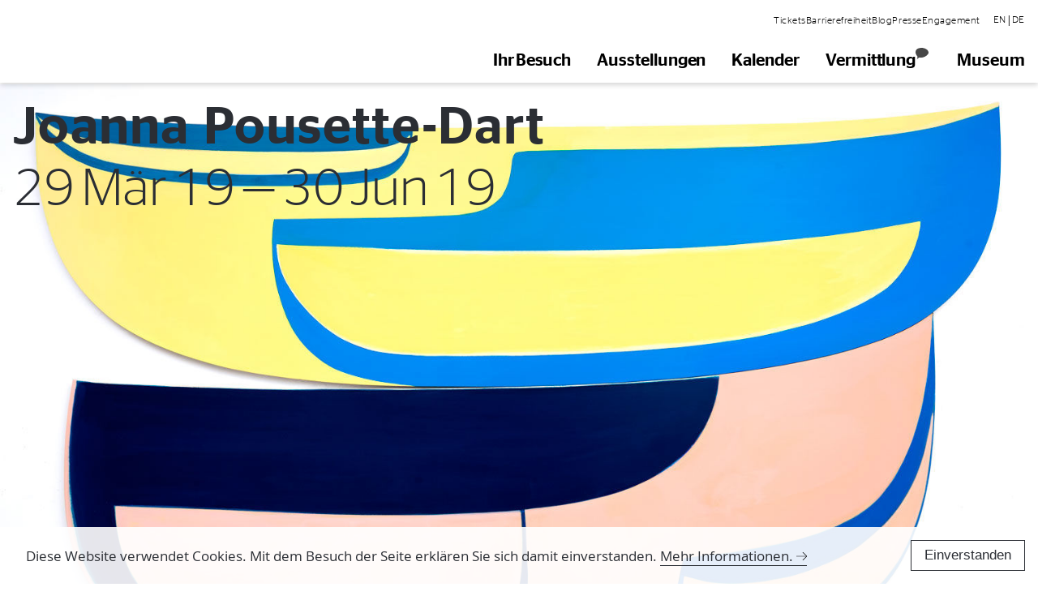

--- FILE ---
content_type: text/html; charset=UTF-8
request_url: https://museum-wiesbaden.de/joanna-pousette-dart
body_size: 10515
content:
<!DOCTYPE html>
<html lang="de">
    <head>
        <meta charset="utf-8" />
        <meta http-equiv="X-UA-Compatible" content="IE=edge" />
        <base href="/" />
        <link rel="icon" href="favicon.png" />
        <meta
            name="viewport"
            content="width=device-width, initial-scale=1, maximum-scale=1.0, user-scalable=no"
        />
        <link
            rel="stylesheet"
            href="/styleguide/css/style.css?v=26e"
        />
        
        
        <title>Joanna Pousette-Dart – Museum Wiesbaden</title>
<meta name="description" content="">
<meta property="og:image" content="">
        
        
            
                <style>
                    .styleguide .onepager-main-color-font {
                        color: #03a2d9;
                    }
                    .styleguide .onepager-main-color-bg {
                        background-color: #03a2d9;
                    }
                </style>
            
            
        
    </head>


<body class="site ">

<div class="check-device"></div>

	<header aria-label="Navigation" class="styleguide styleguide-2020">
    <div  
        x-trap.noscroll="navOpen"      
        x-data="{
            navOpen: false,
            navCollapsed: false,
            subNavOpen: false,
            navHeight: 0,
            navHeightCollapsed: 0,
            navHeightFull: 0,
            scrollPos: 0,
            scrollPosOffset: 200,
            isDesktop: false,
            slide: 1,
            
            checkIsDesktop() {
                this.isDesktop = window.innerWidth > 1263;
                return this.isDesktop;
            },
            
            resize(delay = 1) {
                this.navCollapsed = false;
                this.subNavOpen = false;
                this.checkIsDesktop();
                if (this.navOpen) {
                    this.navOpen = !this.isDesktop;
                }
                setTimeout(() => {
                    this.navHeightCollapsed = this.$refs.navHeightMain.offsetHeight;
                    this.navHeightFull = this.$refs.navHeightFull.offsetHeight; 
                    this.getNavHeight();              
                }, delay);
            },
            
            scroll() {
                let curPos = window.pageYOffset;
                if (curPos < this.scrollPos + this.scrollPosOffset && curPos > this.scrollPos - this.scrollPosOffset) {
                    return;
                }
                this.navCollapsed = curPos > this.scrollPos;
                this.scrollPos = curPos;
            },
            
            getNavHeight() {
                this.navHeight = this.navCollapsed ? this.navHeightCollapsed : this.navHeightFull;
            }
        }"
        x-init="
            $watch('navCollapsed', (navCollapsed) => {
                getNavHeight();
            });    
            $watch('navHeight', (navHeight) => {
                document.documentElement.style.setProperty('--nav-height', navHeight + 'px');
            });
            $watch('navHeightFull', (navHeightFull) => {
                document.documentElement.style.setProperty('--nav-spacer-height', navHeightFull + 'px');
            });
            $watch('subNavOpen', (subNavOpen) => {
                // bugfix: using .noscroll on tabs breaks scrolling when opening multiple tabs one after one
                let overflow = document.documentElement.style.overflow;
                let paddingRight = document.documentElement.style.paddingRight;
                let scrollbarWidth = window.innerWidth - document.documentElement.clientWidth;                
                document.documentElement.style.overflow = subNavOpen ? 'hidden' : '';
                document.documentElement.style.paddingRight = subNavOpen ? scrollbarWidth + 'px' : '';
            });
            scroll();
            resize(100);
            setTimeout(() => {
                $el.classList.remove('hide-animation');    
            }, 100);
            
        "
        @mouseenter="navCollapsed = false"
        @resize.window.passive="resize(400)"
        @scroll.window.passive="scroll()"        
        @keyup.document="(e) => {
            if (e.which === 9) {
                document.documentElement.classList.add('focus-outline');
            }
        }"
        @keyup.escape.window="            
            if (checkIsDesktop()) {
                subNavOpen = false;
            } else {
                navOpen = false;
            }
        "              
        :class="{
            'navigation--show': !navCollapsed,  
            'navigation--hide': navCollapsed
        }"
        class="navigation navigation--show hide-animation"
    >
        <div class="navigation__spacer"></div>
        <div
            x-cloak
            @click="subNavOpen = false"
            :class="{
                'invisible o-0': !subNavOpen,
                'o-40': subNavOpen
            }"
            class="fixed top-0 left-0 right-0 bottom-0 z-2 bg-near-black transition-small"
        ></div>
        <div
            x-ref="navHeightFull"  
            class="navigation__wrapper fixed top-0 left-0 right-0 z-4 flex-l justify-between open-sans bg-white"
        >
            <div class="flex flex-auto justify-between pa3 pa0-l">
                <a href="/" class="navigation__logo w-20 w-10-ns w-auto-l" style="aspect-ratio:153/51">
                    <span class="relative db w-100 h-100">
                        <img
                            src="/styleguide/img/muwi-logo-neu.svg"
                            width="1014"
                            height="345"
                            alt="Logo Museum Wiesbaden"
                            class="absolute top-0 left-0 db w-100 h-100 img-contain"
                            style="object-position: left center"
                        >
                    </span>
                    <span class="clip">Zur Startseite</span>
                </a>
                <button
                    @click="navOpen = !navOpen; subNavOpen = false"
                    class="dn-l pa0 bg-transparent bn"
                >
                    <span class="clip">
                        Hauptnavigation
                        <span x-text="navOpen ? 'schließen' : 'öffnen'"></span>
                    </span>
                    <span aria-hidden="true" class="icon icon-font fs-4">
                        <span x-show="!navOpen">
                            <svg xmlns="http://www.w3.org/2000/svg" viewBox="1771.845 1748.5 34 24"><defs><style>.a{fill:none;stroke:#605f5f;stroke-width:2px;}</style></defs><g transform="translate(1446 1724)"><line class="a" x2="34" transform="translate(325.845 25.5)"/><line class="a" x2="34" transform="translate(325.845 36.5)"/><line class="a" x2="34" transform="translate(325.845 47.5)"/></g></svg>
                        </span>
                        <span x-cloak x-show="navOpen">
                            <svg xmlns="http://www.w3.org/2000/svg" viewBox="4484.146 3074.146 32.207 32.207">
  <defs>
    <style>
      .cls-1 {
        fill: none;
        stroke: #484848;
        stroke-width: 1px;
      }
    </style>
  </defs>
  <g id="gruppe-26" transform="translate(4450 3049)">
    <line id="linie-6" class="cls-1" x2="31.5" y2="31.5" transform="translate(34.5 25.5)"/>
    <line id="linie-7" class="cls-1" y1="31.5" x2="31.5" transform="translate(34.5 25.5)"/>
  </g>
</svg>

                        </span>
                    </span>
                </button>
            </div>
            <div
                x-cloak
                x-show="navOpen || isDesktop"
                class="navigation__linklists w-70-l overflow-auto"
            >
                <nav
                    class="navigation__list list-reset flex flex-wrap justify-end"
                >
                    <div
                        :aria-hidden="navCollapsed"
                        aria-label="Sprachauswahl" 
                        class="navigation__subnav navigation__lang order-0 order-1-l w-100 w-auto-l"
                    >
                        <div class="flex justify-center justify-end-l items-center fs-6 ma3">
                            <a href="https://museum-wiesbaden.de/en/joanna-pousette-dart" class="db stag hover-gray">
    <span class="hover-gray__item">
        EN
    </span>
</a>

    <span aria-hidden="true">|</span>

<a href="https://museum-wiesbaden.de/joanna-pousette-dart" class="db stag hover-gray">
    <span class="hover-gray__item">
        DE
    </span>
</a>
                        </div>
                    </div>
                    <menu 
                        x-ref="navHeightMain"
                        aria-label="Hauptnavigation"
                        class="order-1 order-2-l list-reset flex-l justify-end g1 w-100"
                    >
                            <li
        x-id="['subnavitem']"
        x-trap="subNavOpen == 658"
        :aria-modal="subNavOpen == 658"
        :aria-labelledby="$id('subnavitem')"
        role="dialog"
        class="pa3 pa0-l bt b--light-silver bn-l"
    >
        <button
            @click="subNavOpen = subNavOpen == 658 ? false : 658"
            :id="$id('subnavitem')"
            :class="{
                'is-active': subNavOpen == 658
            }"
            class="relative w-100 tl pa0 pa3-l bg-transparent bn hover-gray transition-small"
        >
            <span class="hover-gray__item fs-4 stag bold">Ihr Besuch</span>
            <span
                x-text="subNavOpen == 658 ? 'schließen' : 'öffnen'"
                class="clip"
            ></span>
            <span
                :class="{
                    'rotate-180': subNavOpen == 658
                }"
                class="icon icon-font absolute right-0 bottom-0 dn-l"
            >
                <svg xmlns="http://www.w3.org/2000/svg" viewBox="0 0 19.1 10.5"><path fill="#ffffff" d="M9.5 10.5L0 .9.9 0l8.6 8.6L18.2 0l.9.9z"/></svg>
            </span>
        </button>
        <div
            x-show="subNavOpen == 658"
            class="navigation__overlay"
        >
            <div data-grid-cols="3" class="navigation__grid list-reset g2">
                    <ul  class="pl4 pl0-l mt5 mt0-l mb4">
        <li>
            <span
                x-intersect.full="$el.classList.add('fade-up--active')"
                x-intersect:leave="$el.classList.remove('fade-up--active')"
                class="db fs-7 bold caps mb3 fade-up"
            >Öffnungszeit</span>
            <ul>
                <li
    x-intersect.full="$el.classList.add('fade-up--active')"
    x-intersect:leave="$el.classList.remove('fade-up--active')"
    class="mb2 fade-up"
>    
            
			<span class="flex items-center g2">
				<span class="icon icon-font fs-3">
					<svg viewBox="0 0 38 38"><circle cx="19" cy="19" r="19" fill="none"/><circle cx="19" cy="19" r="18" fill="none" stroke="#fff" stroke-width="2"/><path fill="#fff" d="M20.122 20.291 9.834 18.226l.394-1.96 9.238 1.854 9.327-9.327 1.414 1.414-10.085 10.084z"/></svg>
				</span>
				Heute<br>geschlossen
			</span>
		    </li>   
            </ul>
        </li>       
    </ul>
    <ul  class="pl4 pl0-l mt5 mt0-l mb4">
        <li>
            <span
                x-intersect.full="$el.classList.add('fade-up--active')"
                x-intersect:leave="$el.classList.remove('fade-up--active')"
                class="db fs-7 bold caps mb3 fade-up"
            >Informationen</span>
            <ul>
                <li
    x-intersect.full="$el.classList.add('fade-up--active')"
    x-intersect:leave="$el.classList.remove('fade-up--active')"
    class="mb2 fade-up"
>    
            <a href="/besuchsinformationen"  class="hover-gray stag">
            <span class="hover-gray__item">
                Besuchsinformationen
            </span>
        </a>
    </li><li
    x-intersect.full="$el.classList.add('fade-up--active')"
    x-intersect:leave="$el.classList.remove('fade-up--active')"
    class="mb2 fade-up"
>    
            <a href="/barrierefreiheit"  class="hover-gray stag">
            <span class="hover-gray__item">
                Barrierefreiheit
            </span>
        </a>
    </li><li
    x-intersect.full="$el.classList.add('fade-up--active')"
    x-intersect:leave="$el.classList.remove('fade-up--active')"
    class="mb2 fade-up"
>    
            <a href="/besuchsinformationen#oeffnungszeiten" @click="subNavOpen = false" class="hover-gray stag">
            <span class="hover-gray__item">
                Öffnungszeiten
            </span>
        </a>
    </li><li
    x-intersect.full="$el.classList.add('fade-up--active')"
    x-intersect:leave="$el.classList.remove('fade-up--active')"
    class="mb2 fade-up"
>    
            <a href="/besuchsinformationen#Preise" @click="subNavOpen = false" class="hover-gray stag">
            <span class="hover-gray__item">
                Preise & Tickets
            </span>
        </a>
    </li><li
    x-intersect.full="$el.classList.add('fade-up--active')"
    x-intersect:leave="$el.classList.remove('fade-up--active')"
    class="mb2 fade-up"
>    
            <a href="/besuchsinformationen#fuehrungen" @click="subNavOpen = false" class="hover-gray stag">
            <span class="hover-gray__item">
                Führungen
            </span>
        </a>
    </li><li
    x-intersect.full="$el.classList.add('fade-up--active')"
    x-intersect:leave="$el.classList.remove('fade-up--active')"
    class="mb2 fade-up"
>    
            <a href="/besuchsinformationen#Anfahrt" @click="subNavOpen = false" class="hover-gray stag">
            <span class="hover-gray__item">
                Anfahrt
            </span>
        </a>
    </li>   
            </ul>
        </li>       
    </ul>
    <ul  class="pl4 pl0-l mt5 mt0-l mb4">
        <li>
            <span
                x-intersect.full="$el.classList.add('fade-up--active')"
                x-intersect:leave="$el.classList.remove('fade-up--active')"
                class="db fs-7 bold caps mb3 fade-up"
            ><span class="clip">Weitere Informationen</span>&nbsp;</span>
            <ul>
                <li
    x-intersect.full="$el.classList.add('fade-up--active')"
    x-intersect:leave="$el.classList.remove('fade-up--active')"
    class="mb2 fade-up"
>    
            <a href="/museums-cafe"  class="hover-gray stag">
            <span class="hover-gray__item">
                Museumscafé
            </span>
        </a>
    </li><li
    x-intersect.full="$el.classList.add('fade-up--active')"
    x-intersect:leave="$el.classList.remove('fade-up--active')"
    class="mb2 fade-up"
>    
            <a href="https://museum-wiesbaden.de/digital"  class="hover-gray stag">
            <span class="hover-gray__item">
                Museums App
            </span>
        </a>
    </li><li
    x-intersect.full="$el.classList.add('fade-up--active')"
    x-intersect:leave="$el.classList.remove('fade-up--active')"
    class="mb2 fade-up"
>    
            <a href="uploads/Downloads/2024/Orientierung im Haus Map DIN A4_mit_Mediatouren.pdf"  class="hover-gray stag">
            <span class="hover-gray__item">
                Orientierungsplan
            </span>
        </a>
    </li><li
    x-intersect.full="$el.classList.add('fade-up--active')"
    x-intersect:leave="$el.classList.remove('fade-up--active')"
    class="mb2 fade-up"
>    
            <a href="/langer-donnerstag"  class="hover-gray stag">
            <span class="hover-gray__item">
                Langer Donnerstag
            </span>
        </a>
    </li><li
    x-intersect.full="$el.classList.add('fade-up--active')"
    x-intersect:leave="$el.classList.remove('fade-up--active')"
    class="mb2 fade-up"
>    
            <a href="/samstag-ist-frei-tag"  class="hover-gray stag">
            <span class="hover-gray__item">
                Freier Samstag
            </span>
        </a>
    </li><li
    x-intersect.full="$el.classList.add('fade-up--active')"
    x-intersect:leave="$el.classList.remove('fade-up--active')"
    class="mb2 fade-up"
>    
            <a href="/newsletter"  class="hover-gray stag">
            <span class="hover-gray__item">
                Newsletter
            </span>
        </a>
    </li>   
            </ul>
        </li>       
    </ul>

            </div>
        </div>
    </li>
    <li
        x-id="['subnavitem']"
        x-trap="subNavOpen == 659"
        :aria-modal="subNavOpen == 659"
        :aria-labelledby="$id('subnavitem')"
        role="dialog"
        class="pa3 pa0-l bt b--light-silver bn-l"
    >
        <button
            @click="subNavOpen = subNavOpen == 659 ? false : 659"
            :id="$id('subnavitem')"
            :class="{
                'is-active': subNavOpen == 659
            }"
            class="relative w-100 tl pa0 pa3-l bg-transparent bn hover-gray transition-small"
        >
            <span class="hover-gray__item fs-4 stag bold">Ausstellungen</span>
            <span
                x-text="subNavOpen == 659 ? 'schließen' : 'öffnen'"
                class="clip"
            ></span>
            <span
                :class="{
                    'rotate-180': subNavOpen == 659
                }"
                class="icon icon-font absolute right-0 bottom-0 dn-l"
            >
                <svg xmlns="http://www.w3.org/2000/svg" viewBox="0 0 19.1 10.5"><path fill="#ffffff" d="M9.5 10.5L0 .9.9 0l8.6 8.6L18.2 0l.9.9z"/></svg>
            </span>
        </button>
        <div
            x-show="subNavOpen == 659"
            class="navigation__overlay"
        >
            <div data-grid-cols="3" class="navigation__grid list-reset g2">
                    <ul data-grid-col-span="3" class="pl4 pl0-l mt5 mt0-l mb4">
        <li>
            <span
                x-intersect.full="$el.classList.add('fade-up--active')"
                x-intersect:leave="$el.classList.remove('fade-up--active')"
                class="db fs-7 bold caps mb3 fade-up"
            >Zurzeit zu sehen</span>
            <ul>
                <li
    x-intersect.full="$el.classList.add('fade-up--active')"
    x-intersect:leave="$el.classList.remove('fade-up--active')"
    class="mb2 fade-up"
>    
            <a href="/ausstellungen" data-typo-large class="hover-gray stag">
            <span class="hover-gray__item">
                Sonderausstellungen
            </span>
        </a>
    </li><li
    x-intersect.full="$el.classList.add('fade-up--active')"
    x-intersect:leave="$el.classList.remove('fade-up--active')"
    class="mb2 fade-up"
>    
            <a href="/sammlungspraesentation-kunst" data-typo-large class="hover-gray stag">
            <span class="hover-gray__item">
                Sammlungspräsentation Kunst
            </span>
        </a>
    </li><li
    x-intersect.full="$el.classList.add('fade-up--active')"
    x-intersect:leave="$el.classList.remove('fade-up--active')"
    class="mb2 fade-up"
>    
            <a href="/sammlung-natur" data-typo-large class="hover-gray stag">
            <span class="hover-gray__item">
                Dauerausstellung Ästhetik der Natur
            </span>
        </a>
    </li><li
    x-intersect.full="$el.classList.add('fade-up--active')"
    x-intersect:leave="$el.classList.remove('fade-up--active')"
    class="mb2 fade-up"
>    
            <a href="/online-collection" data-typo-large class="hover-gray stag">
            <span class="hover-gray__item">
                Online Collection
            </span>
        </a>
    </li><li
    x-intersect.full="$el.classList.add('fade-up--active')"
    x-intersect:leave="$el.classList.remove('fade-up--active')"
    class="mb2 fade-up"
>    
            <a href="/vorschau-und-archiv" data-typo-large class="hover-gray stag">
            <span class="hover-gray__item">
                Vorschau
            </span>
        </a>
    </li>   
            </ul>
        </li>       
    </ul>
    <ul  class="pl4 pl0-l mt5 mt0-l mb4">
        <li>
            <span
                x-intersect.full="$el.classList.add('fade-up--active')"
                x-intersect:leave="$el.classList.remove('fade-up--active')"
                class="db fs-7 bold caps mb3 fade-up"
            >HIGHLIGHT KUNST</span>
            <ul>
                <li
    x-intersect.full="$el.classList.add('fade-up--active')"
    x-intersect:leave="$el.classList.remove('fade-up--active')"
    class="mb2 fade-up"
>    
            <a href="https://museum-wiesbaden.de/feininger,-muenter,-modersohn-becker%E2%80%A6"  class="hover-gray stag">
            <span class="hover-gray__item">
                Feininger, Münter, Modersohn-Becker…
            </span>
        </a>
    </li>   
            </ul>
        </li>       
    </ul>
    <ul  class="pl4 pl0-l mt5 mt0-l mb4">
        <li>
            <span
                x-intersect.full="$el.classList.add('fade-up--active')"
                x-intersect:leave="$el.classList.remove('fade-up--active')"
                class="db fs-7 bold caps mb3 fade-up"
            >HIGHLIGHT KUNST</span>
            <ul>
                <li
    x-intersect.full="$el.classList.add('fade-up--active')"
    x-intersect:leave="$el.classList.remove('fade-up--active')"
    class="mb2 fade-up"
>    
            <a href="https://museum-wiesbaden.de/louise-nevelson"  class="hover-gray stag">
            <span class="hover-gray__item">
                Louise Nevelson — Die Poesie des Suchens
            </span>
        </a>
    </li>   
            </ul>
        </li>       
    </ul>
    <ul  class="pl4 pl0-l mt5 mt0-l mb4">
        <li>
            <span
                x-intersect.full="$el.classList.add('fade-up--active')"
                x-intersect:leave="$el.classList.remove('fade-up--active')"
                class="db fs-7 bold caps mb3 fade-up"
            >HIGHLIGHT NATUR</span>
            <ul>
                <li
    x-intersect.full="$el.classList.add('fade-up--active')"
    x-intersect:leave="$el.classList.remove('fade-up--active')"
    class="mb2 fade-up"
>    
            <a href="https://museum-wiesbaden.de/honiggelb-natur"  class="hover-gray stag">
            <span class="hover-gray__item">
                Honiggelb<br>Die Biene in Natur und Kulturgeschichte
            </span>
        </a>
    </li>   
            </ul>
        </li>       
    </ul>

            </div>
        </div>
    </li>
<li class="pa3 pa0-l bt b--light-silver bn-l">
    <a
        href="/kalender"
        class="db w-100 tl pa0 pa3-l bg-transparent bn hover-gray transition-small"
    >
        <span class="fs-4 stag bold">
                            <span class="hover-gray__item">
                    Kalender
                </span>
                    </span>        
    </a>
</li><li class="pa3 pa0-l bt b--light-silver bn-l">
    <a
        href="/vermittlung"
        class="db w-100 tl pa0 pa3-l bg-transparent bn hover-gray transition-small"
    >
        <span class="fs-4 stag bold">
                            <span class="navigation__edu flex hover-gray__item">
                    <span>
                        Vermittlung
                    </span>
                    <span class="navigation__icon-colorswap icon icon1">
                        <svg xmlns="http://www.w3.org/2000/svg" xml:space="preserve" style="enable-background:new 0 0 40.5 35" viewBox="0 0 40.5 35"><path d="M6.7 2.5C.3 5.3-3.8 14.8 5.3 26c.3.4.7.8 1.1 1.1l-2 7.9 6.8-5.3c9.8 2.8 24.9-4 28.6-12C44.7 7.1 24.4-5.4 6.7 2.5"/></svg>
                    </span>
                </span>
                    </span>        
    </a>
</li>    <li
        x-id="['subnavitem']"
        x-trap="subNavOpen == 662"
        :aria-modal="subNavOpen == 662"
        :aria-labelledby="$id('subnavitem')"
        role="dialog"
        class="pa3 pa0-l bt b--light-silver bn-l"
    >
        <button
            @click="subNavOpen = subNavOpen == 662 ? false : 662"
            :id="$id('subnavitem')"
            :class="{
                'is-active': subNavOpen == 662
            }"
            class="relative w-100 tl pa0 pa3-l bg-transparent bn hover-gray transition-small"
        >
            <span class="hover-gray__item fs-4 stag bold">Museum</span>
            <span
                x-text="subNavOpen == 662 ? 'schließen' : 'öffnen'"
                class="clip"
            ></span>
            <span
                :class="{
                    'rotate-180': subNavOpen == 662
                }"
                class="icon icon-font absolute right-0 bottom-0 dn-l"
            >
                <svg xmlns="http://www.w3.org/2000/svg" viewBox="0 0 19.1 10.5"><path fill="#ffffff" d="M9.5 10.5L0 .9.9 0l8.6 8.6L18.2 0l.9.9z"/></svg>
            </span>
        </button>
        <div
            x-show="subNavOpen == 662"
            class="navigation__overlay"
        >
            <div  class="navigation__grid list-reset g2">
                    <ul  class="pl4 pl0-l mt5 mt0-l mb4">
        <li>
            <span
                x-intersect.full="$el.classList.add('fade-up--active')"
                x-intersect:leave="$el.classList.remove('fade-up--active')"
                class="db fs-7 bold caps mb3 fade-up"
            >Kontakt & Service</span>
            <ul>
                <li
    x-intersect.full="$el.classList.add('fade-up--active')"
    x-intersect:leave="$el.classList.remove('fade-up--active')"
    class="mb2 fade-up"
>    
            <a href="/presseportal"  class="hover-gray stag">
            <span class="hover-gray__item">
                Presse
            </span>
        </a>
    </li><li
    x-intersect.full="$el.classList.add('fade-up--active')"
    x-intersect:leave="$el.classList.remove('fade-up--active')"
    class="mb2 fade-up"
>    
            <a href="/kontakte"  class="hover-gray stag">
            <span class="hover-gray__item">
                Mitarbeiter:innen & Kontakt
            </span>
        </a>
    </li><li
    x-intersect.full="$el.classList.add('fade-up--active')"
    x-intersect:leave="$el.classList.remove('fade-up--active')"
    class="mb2 fade-up"
>    
            <a href="/newsletter"  class="hover-gray stag">
            <span class="hover-gray__item">
                Newsletter
            </span>
        </a>
    </li><li
    x-intersect.full="$el.classList.add('fade-up--active')"
    x-intersect:leave="$el.classList.remove('fade-up--active')"
    class="mb2 fade-up"
>    
            <a href="/vermietung"  class="hover-gray stag">
            <span class="hover-gray__item">
                Vermietung
            </span>
        </a>
    </li><li
    x-intersect.full="$el.classList.add('fade-up--active')"
    x-intersect:leave="$el.classList.remove('fade-up--active')"
    class="mb2 fade-up"
>    
            <a href="/offene-stelle"  class="hover-gray stag">
            <span class="hover-gray__item">
                Offene Stellen
            </span>
        </a>
    </li>   
            </ul>
        </li>       
    </ul>
    <ul  class="pl4 pl0-l mt5 mt0-l mb4">
        <li>
            <span
                x-intersect.full="$el.classList.add('fade-up--active')"
                x-intersect:leave="$el.classList.remove('fade-up--active')"
                class="db fs-7 bold caps mb3 fade-up"
            >Engagement</span>
            <ul>
                <li
    x-intersect.full="$el.classList.add('fade-up--active')"
    x-intersect:leave="$el.classList.remove('fade-up--active')"
    class="mb2 fade-up"
>    
            <a href="/freunde-des-museums-wiesbaden-ev"  class="hover-gray stag">
            <span class="hover-gray__item">
                Förderverein
            </span>
        </a>
    </li><li
    x-intersect.full="$el.classList.add('fade-up--active')"
    x-intersect:leave="$el.classList.remove('fade-up--active')"
    class="mb2 fade-up"
>    
            <a href="/engagement"  class="hover-gray stag">
            <span class="hover-gray__item">
                Partner
            </span>
        </a>
    </li><li
    x-intersect.full="$el.classList.add('fade-up--active')"
    x-intersect:leave="$el.classList.remove('fade-up--active')"
    class="mb2 fade-up"
>    
            <a href="/ehrenamt"  class="hover-gray stag">
            <span class="hover-gray__item">
                Ehrenamt
            </span>
        </a>
    </li>   
            </ul>
        </li>       
    </ul>
    <ul  class="pl4 pl0-l mt5 mt0-l mb4">
        <li>
            <span
                x-intersect.full="$el.classList.add('fade-up--active')"
                x-intersect:leave="$el.classList.remove('fade-up--active')"
                class="db fs-7 bold caps mb3 fade-up"
            >Museum</span>
            <ul>
                <li
    x-intersect.full="$el.classList.add('fade-up--active')"
    x-intersect:leave="$el.classList.remove('fade-up--active')"
    class="mb2 fade-up"
>    
            <a href="/geschichte"  class="hover-gray stag">
            <span class="hover-gray__item">
                Geschichte
            </span>
        </a>
    </li><li
    x-intersect.full="$el.classList.add('fade-up--active')"
    x-intersect:leave="$el.classList.remove('fade-up--active')"
    class="mb2 fade-up"
>    
            <a href="/jahresberichte"  class="hover-gray stag">
            <span class="hover-gray__item">
                Jahresberichte
            </span>
        </a>
    </li><li
    x-intersect.full="$el.classList.add('fade-up--active')"
    x-intersect:leave="$el.classList.remove('fade-up--active')"
    class="mb2 fade-up"
>    
            <a href="/nachhaltig"  class="hover-gray stag">
            <span class="hover-gray__item">
                Nachhaltigkeit
            </span>
        </a>
    </li><li
    x-intersect.full="$el.classList.add('fade-up--active')"
    x-intersect:leave="$el.classList.remove('fade-up--active')"
    class="mb2 fade-up"
>    
            <a href="/preise-und-auszeichnungen"  class="hover-gray stag">
            <span class="hover-gray__item">
                Preise und Auszeichnungen
            </span>
        </a>
    </li><li
    x-intersect.full="$el.classList.add('fade-up--active')"
    x-intersect:leave="$el.classList.remove('fade-up--active')"
    class="mb2 fade-up"
>    
            <a href="/digital"  class="hover-gray stag">
            <span class="hover-gray__item">
                Digitale Angebote
            </span>
        </a>
    </li>   
            </ul>
        </li>       
    </ul>
    <ul  class="pl4 pl0-l mt5 mt0-l mb4">
        <li>
            <span
                x-intersect.full="$el.classList.add('fade-up--active')"
                x-intersect:leave="$el.classList.remove('fade-up--active')"
                class="db fs-7 bold caps mb3 fade-up"
            >Wissenschaft</span>
            <ul>
                <li
    x-intersect.full="$el.classList.add('fade-up--active')"
    x-intersect:leave="$el.classList.remove('fade-up--active')"
    class="mb2 fade-up"
>    
            <a href="https://museum-wiesbaden.de/wissenschaft-und-forschung"  class="hover-gray stag">
            <span class="hover-gray__item">
                Forschung
            </span>
        </a>
    </li><li
    x-intersect.full="$el.classList.add('fade-up--active')"
    x-intersect:leave="$el.classList.remove('fade-up--active')"
    class="mb2 fade-up"
>    
            <a href="/publikation"  class="hover-gray stag">
            <span class="hover-gray__item">
                Publikationen
            </span>
        </a>
    </li><li
    x-intersect.full="$el.classList.add('fade-up--active')"
    x-intersect:leave="$el.classList.remove('fade-up--active')"
    class="mb2 fade-up"
>    
            <a href="/werkverzeichnisse,-archive-und-nachlassbetreuung"  class="hover-gray stag">
            <span class="hover-gray__item">
                Archive & Nachlassbetreuung
            </span>
        </a>
    </li><li
    x-intersect.full="$el.classList.add('fade-up--active')"
    x-intersect:leave="$el.classList.remove('fade-up--active')"
    class="mb2 fade-up"
>    
            <a href="/restaurierung"  class="hover-gray stag">
            <span class="hover-gray__item">
                Restaurierung
            </span>
        </a>
    </li><li
    x-intersect.full="$el.classList.add('fade-up--active')"
    x-intersect:leave="$el.classList.remove('fade-up--active')"
    class="mb2 fade-up"
>    
            <a href="/praeparation-neu"  class="hover-gray stag">
            <span class="hover-gray__item">
                Präparation
            </span>
        </a>
    </li><li
    x-intersect.full="$el.classList.add('fade-up--active')"
    x-intersect:leave="$el.classList.remove('fade-up--active')"
    class="mb2 fade-up"
>    
            <a href="/bibliotheken"  class="hover-gray stag">
            <span class="hover-gray__item">
                Bibliotheken
            </span>
        </a>
    </li><li
    x-intersect.full="$el.classList.add('fade-up--active')"
    x-intersect:leave="$el.classList.remove('fade-up--active')"
    class="mb2 fade-up"
>    
            <a href="/provenienzforschung-neu"  class="hover-gray stag">
            <span class="hover-gray__item">
                Provenienzforschung
            </span>
        </a>
    </li>   
            </ul>
        </li>       
    </ul>

            </div>
        </div>
    </li>

                    </menu>
                    <div
                        :aria-hidden="navCollapsed"
                        aria-label="Unternavigation"
                        class="navigation__lang order-2 order-0-l w-100 w-90-l"
                    >
                        <menu class="list-reset flex-l justify-end-l items-center g2 fs-6 mv3-l">
                            <li class="pa3 pa0-l bt b--light-silver bn-l">
                                        <a href="https://museum-wiesbaden.de/besuchsinformationen#Preise" target="_blank" class="stag hover-gray">
                                            <span class="hover-gray__item">
                                                Tickets
                                            </span>
                                        </a>
                                    </li><li class="pa3 pa0-l bt b--light-silver bn-l">
                                        <a href="/barrierefreiheit"  class="stag hover-gray">
                                            <span class="hover-gray__item">
                                                Barrierefreiheit
                                            </span>
                                        </a>
                                    </li><li class="pa3 pa0-l bt b--light-silver bn-l">
                                        <a href="/blog"  class="stag hover-gray">
                                            <span class="hover-gray__item">
                                                Blog
                                            </span>
                                        </a>
                                    </li><li class="pa3 pa0-l bt b--light-silver bn-l">
                                        <a href="/presseportal"  class="stag hover-gray">
                                            <span class="hover-gray__item">
                                                Presse
                                            </span>
                                        </a>
                                    </li><li class="pa3 pa0-l bt b--light-silver bn-l">
                                        <a href="/engagement"  class="stag hover-gray">
                                            <span class="hover-gray__item">
                                                Engagement
                                            </span>
                                        </a>
                                    </li>
                        </menu>
                    </div>
                </nav>
            </div>
        </div>
        
    </div>
</header>	
	
	
	<div class="page ausstellung content-font-art">	
		
		<!-- Standard Header mit Titel und Datum -->
		
    	
    	<!-- Content Blocks -->    
    	<div class="styleguide">		
    		
        		<div class="contentblocks ">
	<div class="content-space content-space--full clearfix">
		<div class="styleguide">
	<div class="contentblocks">
		<div class="coverphoto coverphoto--cover">
			<div class="coverphoto-wrapper">
				
					<div class="coverphoto-bg" style="background-image:url(/assets/components/phpthumbof/cache/2_Part_Variation_3After_Pierrot2015.d665a645f7eb6b838b7d47f306e2ddd8.jpg)"></div>
				
				<h2 class="coverphoto-pagetitle black font-art font-stag-spacing" style="height:min-content">Joanna Pousette-Dart</h2>
				<h3 class="coverphoto-longtitle black font-art font-stag-spacing" style="color:#03a2d9; height:min-content"></h3>
				<p class="coverphoto-date black">
					29 Mär 19 — 30 Jun 19
				</p>
				
			</div>
			<p class="coverphoto-caption image-caption">
				Joanna Pousette-Dart, 2 Part Variation #3 (After Pierrot), 2015 © VG Bild-Kunst, Bonn 2020
			</p>
		</div>
	</div>
</div>


<div class="spacer spacer--size-3"></div>

<div class="richtext richtext--container">
	<p>&bdquo;Mit den Shaped Canvases begann ich in Galisteo, New Mexico. Die gebogene Form erm&ouml;glichte es mir, einen Bildausdruck zu entwickeln, der sich auszudehnen scheint, der Bewegung andeutet und der einen Ausdruck der unermesslichen Weite und Wandlungsf&auml;higkeit des Raumes zu erm&ouml;glichen schien, den ich dort erfahren hatte. Ich verstand diese Bilder als eine Art Dialog zwischen mir selbst und dem fernen Horizont.&ldquo;</p>
<p>Joanna Pousette-Dart, geboren 1947, lebt und arbeitet heute in New York. Ab Mitte der 1970er Jahre reist sie wiederholt nach New Mexico. W&auml;hrend dieser Studienaufenthalte gab sie &mdash; angeregt von der dort erfahrenen Weite der Landschaft &mdash; die bis dahin rechteckige Form ihrer Gem&auml;lde auf und entwickelte dynamisch-ausbalancierte Tafeln, deren gekurvte Formen Horizontlinien, sich wandelnde Lichtverh&auml;ltnisse und den weit ausgreifenden Raum zu fassen suchten. Neben diesen landschaftlichen Bez&uuml;gen pr&auml;gen ornamentale Formen, historische romanische, wie auch islamische und indianische Einfl&uuml;sse ihre Malerei. Eine Malerei, die sich zwischen Landschaft und Abstraktion bewegt, und dabei auf eine Weise mit Linien, Farben und Formen spielt, die &auml;u&szlig;erst modern erscheint und doch einen ausgesprochen poetischen Ausdruck findet.</p>
</div>

<div class="spacer spacer--size-3"></div>

<div class="styleguide-2020">
	<h3 id="" data-anchor="" class="headline headline--h3 " >
		<span class="block lg-col-8">
			Kalender
		</span>
	</h3>
</div>




<div class="spacer spacer--size-3"></div>
	</div>
</div>
    		
    	</div>
	
	</div>

		<div x-data class="styleguide styleguide-2020">
			<footer class="fs-5 lh-title white p2 p5-ns pt6 mt6 bg-darkgray">					
				<div class="flex flex-wrap justify-between">	
					<div class="w-100 w-40-ns w-30-l">					
						<figure class="ma0">
							<a href="/de/" class="icon icon--fill db w-40 mw5-ns">
								<svg xmlns="http://www.w3.org/2000/svg" viewBox="0 0 153.5 51.517"><path d="M4.705 51.276h5.247l3.138-13.814h.06l3.168 13.814h5.218l4.735-19.877v-1.237H22.32l-3.137 15.293h-.06l-3.74-15.292h-3.982L7.782 45.455h-.06L4.464 30.162H0v1.237l4.705 19.877zm22.975 0h8.2v-2.5h-1.142a.836.836 0 01-.754-.754V37.13c0-1.206-.241-1.689-.724-1.689h-5.7v2.654h1.267a.9.9 0 01.724.814v9.11a.834.834 0 01-.724.754H27.68v2.503zm4.042-17.072c1.29.025 2.357-1 2.383-2.29v-.028a2.362 2.362 0 00-2.371-2.353h-.012a2.362 2.362 0 00-2.383 2.341v.012a2.336 2.336 0 002.355 2.318h.028m19.7 10.135c0-.151.06-.814.06-1.357 0-5.218-2.473-7.782-7.118-7.782-4.4 0-7.722 3.137-7.722 8.234 0 4.977 2.835 8.053 8.023 8.053a11.566 11.566 0 006.213-1.538v-2.9h-1.355a6.94 6.94 0 01-4.193 1.327c-2.443 0-3.951-.875-4.162-4.042l10.254.005zm-7.057-6.365c1.719 0 2.684.9 2.775 3.71h-5.912c.332-2.956 1.6-3.71 3.137-3.71M59.18 51.457c4.585 0 6.606-2.021 6.606-5.128 0-3.2-1.568-4.434-5.339-4.916-2.172-.271-2.956-.694-2.956-1.508 0-.9.664-1.418 2.383-1.418a6.141 6.141 0 013.619 1.056h1.327v-3.2a10.328 10.328 0 00-4.977-1.086c-3.891 0-6.274 1.78-6.274 4.977 0 3.107 1.84 4.4 5.309 4.826 2.232.271 2.805.724 2.805 1.689 0 1-.935 1.478-2.715 1.478a5.762 5.762 0 01-3.891-1.327h-1.386v3.26a10.672 10.672 0 005.49 1.3m17.744.03c3.348 0 6.817-2.232 6.817-8.355 0-5.942-2.986-7.933-5.972-7.933a6.655 6.655 0 00-5.068 2.35v-6.366c0-.664-.271-1.026-.754-1.026h-5.55v2.596h1.146c.404.075.71.406.754.814v17.706h2.443c.362 0 1.026-.754 1.478-1.568a5.94 5.94 0 004.706 1.778m-1.3-13.121c1.93 0 3.65.965 3.65 5.158 0 4.434-1.9 5.459-3.71 5.459a4.394 4.394 0 01-2.865-.9V39.03a8.88 8.88 0 012.926-.664m14.3 13.09a5.402 5.402 0 004.585-1.961c.391 1.268 1.326 1.991 3.165 1.991a5.223 5.223 0 002.654-.6v-2.113h-.845a.836.836 0 01-.754-.754v-7.873c0-3.619-2.172-4.947-6.274-4.947a15.446 15.446 0 00-6.544 1.207v3.227h2.021a4.96 4.96 0 013.65-1.418c1.87 0 2.745.754 2.745 2.353v1.659a12.715 12.715 0 00-3.228-.362c-3.65 0-6.244 1.508-6.244 4.826 0 3.137 2.111 4.766 5.067 4.766m1.628-2.594a2.147 2.147 0 01-2.413-2.353c0-1.6 1.086-2.323 2.865-2.323.778-.006 1.555.055 2.323.181v3.379a3.972 3.972 0 01-2.775 1.116m21.963 2.413h3.046v-18.64c0-2.081-.241-2.473-1.719-2.473h-2.684v6.394a5.696 5.696 0 00-4.132-1.357c-3.378 0-6.756 2.232-6.756 8.445 0 5.248 2.775 7.872 6.334 7.872a6.06 6.06 0 004.648-2.02c.181 1.478.573 1.78 1.267 1.78m-4.645-2.835c-2.111 0-3.137-1.387-3.137-5.007 0-3.951 1.84-4.856 3.65-4.856a4.465 4.465 0 012.775.784v7.69a4.722 4.722 0 01-3.288 1.387m25.221-4.1c0-.151.06-.814.06-1.357 0-5.218-2.473-7.782-7.118-7.782-4.4 0-7.722 3.137-7.722 8.234 0 4.977 2.835 8.053 8.023 8.053a11.559 11.559 0 006.214-1.539v-2.9h-1.357a6.94 6.94 0 01-4.193 1.327c-2.443 0-3.951-.875-4.162-4.042l10.255.006zm-7.058-6.364c1.719 0 2.684.9 2.775 3.71H123.9c.332-2.956 1.6-3.71 3.137-3.71m8.7 13.3h8.053v-2.5h-1.838v-9.535a11.283 11.283 0 013.469-.6c1.478 0 2.081.452 2.081 2.021v8.111h-1.81v2.5h7.812v-2.5h-.852a.836.836 0 01-.754-.754v-8.868c0-3.077-1.9-3.951-4.1-3.951a8.486 8.486 0 00-5.882 2.292c-.09-1.629-.392-2.051-.9-2.051h-5.4v2.654h1.176c.404.075.71.406.754.814v9.11a.864.864 0 01-.754.754h-1.056l.001 2.503zM1.176 21.114h3.8V5.369h.09l5.249 15.745h2.835l5.339-15.745h.09v15.745h4.645V0h-6.243l-4.675 14.056h-.09L7.51 0H1.176v21.114zm32.579-3.077c-1.387 0-2.232-.392-2.232-2.111V5.278h-4.4v11.764c0 3.258 1.961 4.283 4.615 4.283a9.88 9.88 0 005.429-1.689c.181 1.237.6 1.478 1.327 1.478h2.982V5.278h-4.4v11.975a9.387 9.387 0 01-3.318.784m16.304 3.258c4.8 0 6.877-2.021 6.877-5.128 0-3.2-1.568-4.253-5.4-4.826-2.684-.392-3.258-.965-3.258-1.93 0-1 .9-1.659 2.534-1.659a3.235 3.235 0 013.138 1.538h2.443v-3.5a17.155 17.155 0 00-5.429-.69c-4.042 0-6.455 1.81-6.455 4.947 0 3.107 1.6 4.283 5.007 4.766 2.534.362 3.227.845 3.227 2.021 0 1.146-1.026 1.87-2.715 1.87a3.266 3.266 0 01-3.167-1.81h-2.533v3.556c1.847.612 3.786.898 5.731.845m22.9-7.118c0-.151.06-.814.06-1.357 0-5.218-2.473-7.782-7.118-7.782-4.407-.001-7.728 3.136-7.728 8.233 0 4.977 2.835 8.053 8.023 8.053 2.176.083 4.331-.45 6.217-1.537v-2.9h-1.357a6.942 6.942 0 01-4.193 1.331c-2.443 0-3.951-.875-4.162-4.042l10.258.001zm-7.061-6.365c1.719 0 2.684.9 2.775 3.71h-5.912c.332-2.956 1.6-3.71 3.137-3.71m14.375 13.513a7.85 7.85 0 005.731-2.172c.121 1.568.392 1.961.9 1.961h5.249V18.61h-1.025a.928.928 0 01-.755-.81V5.278h-6.484v2.654h2.084v9.532a9.216 9.216 0 01-3.318.754c-1.387 0-2.232-.483-2.232-2.2V5.278H74.24v2.654h1.026a.864.864 0 01.754.754V17.4c0 3.077 2.051 3.921 4.253 3.921m16.8-16.046h-2.99v15.839h4.4V9.29a10.307 10.307 0 013.378-.724c1.327 0 1.84.513 1.84 2.021v10.527h4.4V9.32a9.448 9.448 0 013.378-.754c1.327 0 1.84.513 1.84 2.021v10.527h4.4V9.471c0-3.408-1.9-4.434-4.132-4.434a9.88 9.88 0 00-5.852 2.021c-.664-1.538-2.142-2.021-3.77-2.021a9.681 9.681 0 00-5.58 1.9c-.151-1.327-.573-1.659-1.327-1.659"/></svg>								
							</a>
							<figcaption class="open-sans fs-6 mt3 mb5 mb4-ns">
								<span class="clip">Museum Wiesbaden</span>
								<span class="nowrap">Hessisches Landesmuseum für Kunst & Natur</span><br>
								Friedrich-Ebert-Allee 2<br>
								65185 Wiesbaden
								<br><br>
								<a href="https://maps.app.goo.gl/V4GJQkARnruTEPWc9" target="_blank" rel="noreferer" class="linkbutton hover-gray">
									<span class="hover-gray__item transition-small">
										Anfahrt über Google Maps
										<span class="linkbutton__icon">
											<svg xmlns="http://www.w3.org/2000/svg" viewBox="0 0 51.004 38.321"><path d="M30.311-.001v1.258l17.027 16.872H0v2.464h46.834L30.311 37.116v1.2h2.244l18.449-18.282v-1.86L32.555-.001h-2.244z"/></svg>
										</span>
									</span>
								</a>
							</figcaption>
						</figure>
						<a href="https://wissenschaft.hessen.de/" rel="noreferer" target="_blank" class="db w-30 mt3 mb6 mb4-ns">
							<img data-src="/styleguide/img/logo-hessen-ministerium-2024.svg" width="91" height="42" alt="Logo Hessisches Ministerium für Wissenschaft und Forschung, Kunst und Kultur" class="lazy db w-100 h-inherit" />
						</a>
					</div>
					<menu
						aria-label="Fußnavigation"
						class="flex-ns flex-wrap g3 w-100 w-60-ns w-70-l mw9 mb6"
					>
						<ul  class="list-reset w-40-ns w-20-l pa0 mt0 mb4">
									<li>
										<span class="db fs-7 bold caps mb3">Team & Kontakt</span>
										<ul class="list-reset pa0 ma0">
											<li class="mb2">    
									<a href="/presse-link2"  class="hover-gray stag">
										<span class="hover-gray__item">
											Presse
										</span>
									</a>
								</li><li class="mb2">    
									<a href="/kontakte"  class="hover-gray stag">
										<span class="hover-gray__item">
											Mitarbeiter:innen
										</span>
									</a>
								</li><li class="mb2">    
									<a href="/newsletter"  class="hover-gray stag">
										<span class="hover-gray__item">
											Newsletter
										</span>
									</a>
								</li><li class="mb2">    
									<a href="/blog"  class="hover-gray stag">
										<span class="hover-gray__item">
											Blog
										</span>
									</a>
								</li><li class="mb2">    
									<a href="/offene-stelle"  class="hover-gray stag">
										<span class="hover-gray__item">
											Offene Stellen
										</span>
									</a>
								</li>
										</ul>
									</li>       
								</ul><ul  class="list-reset w-40-ns w-20-l pa0 mt0 mb4">
									<li>
										<span class="db fs-7 bold caps mb3">Besuch</span>
										<ul class="list-reset pa0 ma0">
											<li class="mb2">    
									<a href="/oeffnungszeit-fuer-heute"  class="hover-gray stag">
										<span class="hover-gray__item">
											Besuch planen
										</span>
									</a>
								</li><li class="mb2">    
									<a href="/ausstellungen"  class="hover-gray stag">
										<span class="hover-gray__item">
											Ausstellungen
										</span>
									</a>
								</li><li class="mb2">    
									<a href="/vermittlung"  class="hover-gray stag">
										<span class="hover-gray__item">
											Bildung und Vermittlung
										</span>
									</a>
								</li><li class="mb2">    
									<a href="/museums-cafe"  class="hover-gray stag">
										<span class="hover-gray__item">
											Museumscafé
										</span>
									</a>
								</li><li class="mb2">    
									<a href="/digital"  class="hover-gray stag">
										<span class="hover-gray__item">
											Digitale Angebote
										</span>
									</a>
								</li><li class="mb2">    
									<a href="/hausordnung"  class="hover-gray stag">
										<span class="hover-gray__item">
											Hausordnung
										</span>
									</a>
								</li>
										</ul>
									</li>       
								</ul><ul  class="list-reset w-40-ns w-20-l pa0 mt0 mb4">
									<li>
										<span class="db fs-7 bold caps mb3">Museum</span>
										<ul class="list-reset pa0 ma0">
											<li class="mb2">    
									<a href="https://museum-wiesbaden.de/en/volunteer"  class="hover-gray stag">
										<span class="hover-gray__item">
											Engagement
										</span>
									</a>
								</li><li class="mb2">    
									<a href="/freunde-des-museums-wiesbaden-ev"  class="hover-gray stag">
										<span class="hover-gray__item">
											Förderverein
										</span>
									</a>
								</li><li class="mb2">    
									<a href="/ehrenamt"  class="hover-gray stag">
										<span class="hover-gray__item">
											Ehrenamt
										</span>
									</a>
								</li><li class="mb2">    
									<a href="/jahresberichte"  class="hover-gray stag">
										<span class="hover-gray__item">
											Jahresrückblick
										</span>
									</a>
								</li><li class="mb2">    
									<a href="/geschichte"  class="hover-gray stag">
										<span class="hover-gray__item">
											Museumsgeschichte
										</span>
									</a>
								</li><li class="mb2">    
									<a href=""  class="hover-gray stag">
										<span class="hover-gray__item">
											Preise
										</span>
									</a>
								</li><li class="mb2">    
									<a href="/nachhaltig"  class="hover-gray stag">
										<span class="hover-gray__item">
											Nachhaltigkeit
										</span>
									</a>
								</li>
										</ul>
									</li>       
								</ul><ul  class="list-reset w-40-ns w-20-l pa0 mt0 mb4">
									<li>
										<span class="db fs-7 bold caps mb3">Wissenschaft</span>
										<ul class="list-reset pa0 ma0">
											<li class="mb2">    
									<a href="/forschung-link"  class="hover-gray stag">
										<span class="hover-gray__item">
											Forschung
										</span>
									</a>
								</li><li class="mb2">    
									<a href="/publikation"  class="hover-gray stag">
										<span class="hover-gray__item">
											Publikationen
										</span>
									</a>
								</li><li class="mb2">    
									<a href="/archive-und-nachlassbetreuung"  class="hover-gray stag">
										<span class="hover-gray__item">
											Archive und Nachlässe
										</span>
									</a>
								</li><li class="mb2">    
									<a href="/das-hessische-verbundnetzwerk"  class="hover-gray stag">
										<span class="hover-gray__item">
											Verbundnetzwerk
										</span>
									</a>
								</li><li class="mb2">    
									<a href="/restaurierung"  class="hover-gray stag">
										<span class="hover-gray__item">
											Restaurierung
										</span>
									</a>
								</li><li class="mb2">    
									<a href="/praeparation-link"  class="hover-gray stag">
										<span class="hover-gray__item">
											Präparation
										</span>
									</a>
								</li><li class="mb2">    
									<a href="/bibliotheken"  class="hover-gray stag">
										<span class="hover-gray__item">
											Bibliotheken
										</span>
									</a>
								</li><li class="mb2">    
									<a href="/provenienz-forschung"  class="hover-gray stag">
										<span class="hover-gray__item">
											Provenienzforschung
										</span>
									</a>
								</li>
										</ul>
									</li>       
								</ul>
					</menu>
				</div>
				<div class="flex-ns justify-between items-center pv4 bt b--gray">
					<div class="styleguide styleguide-2020">
    <ul class="list-reset flex items-center g3">
		<li>
		    <a href="https://www.facebook.com/museum.wiesbaden" title="Facebook" target="_blank" class="hover-gray">
				<span class="icon icon--fill icon2 hover-gray__item transition-small">
		        	<svg xmlns="http://www.w3.org/2000/svg" viewBox="-143 145 512 512" xml:space="preserve"><path d="M113 145c-141.4 0-256 114.6-256 256s114.6 256 256 256 256-114.6 256-256-114.6-256-256-256m56.5 212.6-2.9 38.3h-39.3v133H77.7v-133H51.2v-38.3h26.5v-25.7c0-11.3.3-28.8 8.5-39.7 8.7-11.5 20.6-19.3 41.1-19.3 33.4 0 47.4 4.8 47.4 4.8l-6.6 39.2s-11-3.2-21.3-3.2-19.5 3.7-19.5 14v29.9z"/></svg>
				</span>
		    </a>
		</li>
		<li>
		    <a href="https://www.instagram.com/museumwiesbaden" title="Instagram" target="_blank" class="hover-gray">
		        <span class="icon icon--fill icon2 hover-gray__item transition-small">
					<svg viewBox="0 0 19.2 19.2" data-name="Instagram w/circle" xmlns="http://www.w3.org/2000/svg"><path d="M13.498 6.651a1.66 1.66 0 0 0-.95-.949 2.8 2.8 0 0 0-.928-.172c-.527-.024-.685-.03-2.02-.03s-1.493.006-2.02.03a2.8 2.8 0 0 0-.929.172 1.66 1.66 0 0 0-.949.95 2.8 2.8 0 0 0-.172.928c-.024.527-.03.685-.03 2.02s.006 1.493.03 2.02a2.8 2.8 0 0 0 .172.929 1.66 1.66 0 0 0 .95.949 2.8 2.8 0 0 0 .928.172c.527.024.685.029 2.02.029s1.493-.005 2.02-.03a2.8 2.8 0 0 0 .929-.171 1.66 1.66 0 0 0 .949-.95 2.8 2.8 0 0 0 .172-.928c.024-.527.029-.685.029-2.02s-.005-1.493-.03-2.02a2.8 2.8 0 0 0-.171-.929M9.6 12.168A2.568 2.568 0 1 1 12.168 9.6 2.57 2.57 0 0 1 9.6 12.168m2.669-4.637a.6.6 0 1 1 .6-.6.6.6 0 0 1-.6.6M11.267 9.6A1.667 1.667 0 1 1 9.6 7.933 1.667 1.667 0 0 1 11.267 9.6M9.6 0a9.6 9.6 0 1 0 9.6 9.6A9.6 9.6 0 0 0 9.6 0m4.97 11.661a3.7 3.7 0 0 1-.233 1.214 2.56 2.56 0 0 1-1.462 1.462 3.7 3.7 0 0 1-1.213.233c-.534.024-.704.03-2.062.03s-1.528-.006-2.062-.03a3.7 3.7 0 0 1-1.213-.233 2.56 2.56 0 0 1-1.462-1.462 3.7 3.7 0 0 1-.233-1.213c-.024-.534-.03-.704-.03-2.062s.006-1.528.03-2.062a3.7 3.7 0 0 1 .232-1.213 2.56 2.56 0 0 1 1.463-1.463 3.7 3.7 0 0 1 1.213-.232c.534-.024.704-.03 2.062-.03s1.528.006 2.062.03a3.7 3.7 0 0 1 1.213.232 2.56 2.56 0 0 1 1.462 1.463 3.7 3.7 0 0 1 .233 1.213c.024.534.03.704.03 2.062s-.006 1.528-.03 2.062z"/></svg>
				</span>
		    </a>
		</li>
		<li>
		    <a href="https://www.youtube.com/user/MuseumWiesbaden" title="YouTube" target="_blank" class="hover-gray">
				<span class="icon icon--fill icon2 hover-gray__item transition-small">
		        	<svg xmlns="http://www.w3.org/2000/svg" viewBox="-143 145 512 512" xml:space="preserve"><path d="m78.9 450.3 83.8-49.2-83.8-49.2z"/><path d="M113 145c-141.4 0-256 114.6-256 256s114.6 256 256 256 256-114.6 256-256-114.6-256-256-256m128 301.8c0 44.1-44.1 44.1-44.1 44.1H29.1c-44.1 0-44.1-44.1-44.1-44.1v-91.5c0-44.1 44.1-44.1 44.1-44.1h167.8c44.1 0 44.1 44.1 44.1 44.1z"/></svg>
				</span>
		    </a>
	    </li>
		<li>
			<a href="https://www.linkedin.com/company/museum-wiesbaden" title="LinkedIn" target="_blank" class="hover-gray">
				<span class="icon icon--fill icon2 hover-gray__item transition-small">
					<svg xmlns="http://www.w3.org/2000/svg" viewBox="-143 145 512 512" xml:space="preserve"><path d="M113 145c-141.4 0-256 114.6-256 256s114.6 256 256 256 256-114.6 256-256-114.6-256-256-256M41.4 508.1H-8.5V348.4h49.9zM15.1 328.4h-.4c-18.1 0-29.8-12.2-29.8-27.7 0-15.8 12.1-27.7 30.5-27.7s29.7 11.9 30.1 27.7c.1 15.4-11.6 27.7-30.4 27.7M241 508.1h-56.6v-82.6c0-21.6-8.8-36.4-28.3-36.4-14.9 0-23.2 10-27 19.6-1.4 3.4-1.2 8.2-1.2 13.1v86.3H71.8s.7-146.4 0-159.7h56.1v25.1c3.3-11 21.2-26.6 49.8-26.6 35.5 0 63.3 23 63.3 72.4z"/></svg>
				</span>
			</a>
		</li>
	</ul>
</div>
					<div class="flex-ns flex-column justify-end items-end open-sans fs-6 mv4 mv0-ns">
						<ul class="list-reset flex g3 pa0 ma0">
							<li>    
										<a href="/kontakte"  class="hover-gray stag">
											<span class="hover-gray__item">
												Kontakt
											</span>
										</a>
									</li><li>    
										<a href="/impressum"  class="hover-gray stag">
											<span class="hover-gray__item">
												Impressum
											</span>
										</a>
									</li><li>    
										<a href="/datenschutzerklaerung"  class="hover-gray stag">
											<span class="hover-gray__item">
												Datenschutzerklärung
											</span>
										</a>
									</li>
						</ul>
						<p class="mt3 mb0 o-50">&copy; 2026 Museum Wiesbaden</p>
					</div>
				</div>
			</footer>
		</div>

        
            <div class="check-device"></div>
            
		    <script src="/styleguide/js/global.js?v=336" defer></script>
			<script src="/styleguide/js/legacy.js?v=689"></script>
        
        
        
        
        
	        <div class="styleguide">
		        <div class="cookiedisclaimer is-active">	        
			    	<div class="contentblocks flex items-center justify-between p2">
				    	<div class="richtext">
					        <p class="h5 mb0">
						        Diese Website verwendet Cookies. Mit dem Besuch der Seite erklären Sie sich damit einverstanden. <a href="/datenschutzerklaerung">Mehr Informationen.</a>						        
						    </p>
				    	</div>
					    <button onclick="document.cookie='cookiedisclaimer=read;expires=';this.parentNode.parentNode.classList.remove('is-active')" class="cookiedisclaimer-accept button h5">
					        Einverstanden
                        </button>
			    	</div>
		        </div>
	        </div>
	    
		
		<script>
		  var _paq = window._paq = window._paq || [];
		  _paq.push(["setDoNotTrack", true]);
		  _paq.push(["disableCookies"]);
		  _paq.push(['trackPageView']);
		  _paq.push(['enableLinkTracking']);
		  (function() {
			var u="//statistik.mu-wi.de/";
			_paq.push(['setTrackerUrl', u+'matomo.php']);
			_paq.push(['setSiteId', '1']);
			var d=document, g=d.createElement('script'), s=d.getElementsByTagName('script')[0];
			g.async=true; g.src=u+'matomo.js'; s.parentNode.insertBefore(g,s);
		  })();
		</script>
		
    </body>
</html>

--- FILE ---
content_type: text/css
request_url: https://museum-wiesbaden.de/styleguide/css/style.css?v=26e
body_size: 27936
content:
.clear{clear:both}.hide-text{overflow:hidden;text-indent:100%;white-space:nowrap}.show-text{overflow:inherit;text-indent:0;white-space:inherit}*{image-rendering:optimizeQuality;-ms-interpolation-mode:bicubic}.slick-slider{position:relative;display:block;box-sizing:border-box;-webkit-user-select:none;-moz-user-select:none;user-select:none;-webkit-touch-callout:none;-khtml-user-select:none;touch-action:pan-y;-webkit-tap-highlight-color:rgba(0,0,0,0)}.slick-list{position:relative;display:block;overflow:hidden;margin:0;padding:0}.slick-list:focus{outline:none}.slick-list.dragging{cursor:pointer;cursor:hand}.slick-slider .slick-track,.slick-slider .slick-list{transform:translate3d(0, 0, 0)}.slick-track{position:relative;top:0;left:0;display:block}.slick-track:before,.slick-track:after{display:table;content:""}.slick-track:after{clear:both}.slick-loading .slick-track{visibility:hidden}.slick-slide{display:none;float:left;height:100%;min-height:1px}[dir=rtl] .slick-slide{float:right}.slick-slide img{display:block}.slick-slide.slick-loading img{display:none}.slick-slide.dragging img{pointer-events:none}.slick-initialized .slick-slide{display:block}.slick-loading .slick-slide{visibility:hidden}.slick-vertical .slick-slide{display:block;height:auto;border:1px solid rgba(0,0,0,0)}.slick-arrow.slick-hidden{display:none}/*! normalize.css v1.1.3 | MIT License | git.io/normalize */article,aside,details,figcaption,figure,footer,header,hgroup,main,nav,section,summary{display:block}audio,canvas,video{display:inline-block;*display:inline;*zoom:1}audio:not([controls]){display:none;height:0}[hidden]{display:none}html{font-size:100%;-ms-text-size-adjust:100%;-webkit-text-size-adjust:100%}body{margin:0}h1,h2,h3,h4,h5,h6{margin:0;padding:0}abbr[title]{border-bottom:1px dotted}b,strong{font-weight:bold}dfn{font-style:italic}hr{box-sizing:content-box;height:0}mark{background:#ff0;color:#000}p,pre{margin:1em 0}pre{white-space:pre;white-space:pre-wrap;word-wrap:break-word}q{quotes:none}q:before,q:after{content:"";content:none}small{font-size:80%}sub,sup{font-size:75%;line-height:0;position:relative;vertical-align:baseline}sup{top:-0.5em}sub{bottom:-0.25em}dl,menu,ol,ul{margin:0}dd{margin:0 0 0 40px}menu,ol,ul{padding:0}nav ul,nav ol{list-style:none;list-style-image:none;margin:0;padding:0}img{border:0;-ms-interpolation-mode:bicubic}svg:not(:root){overflow:hidden}figure{margin:0}form{margin:0}fieldset{border:0;margin:0;padding:0}legend{border:0;padding:0;white-space:normal;*margin-left:-7px}button,input,select,textarea{font-size:100%;margin:0;vertical-align:baseline;*vertical-align:middle}button,input{line-height:normal}button,select{text-transform:none}button,html input[type=button],input[type=reset],input[type=submit]{-webkit-appearance:button;cursor:pointer;*overflow:visible}button[disabled],html input[disabled]{cursor:default}input[type=checkbox],input[type=radio]{float:left;box-sizing:border-box;padding:0;margin-right:10px;height:13px;width:13px}input[type=search]{-webkit-appearance:textfield;box-sizing:content-box}input[type=search]::-webkit-search-cancel-button,input[type=search]::-webkit-search-decoration{-webkit-appearance:none}button::-moz-focus-inner,input::-moz-focus-inner{border:0;padding:0}textarea{overflow:auto;vertical-align:top}table{border-collapse:collapse;border-spacing:0}body{text-rendering:optimizeLegibility;background:#e6e6e6;color:#6e6e6e;-webkit-font-smoothing:antialiased;-moz-osx-font-smoothing:grayscale}a{text-decoration:none}h1.logo{position:fixed;bottom:0;left:0;right:0;font-weight:bold;padding-left:20px;padding-bottom:24px;z-index:1000;font-size:70px;line-height:70px}h1.logo a{display:inline-block;width:400px}@media only screen and (max-width: 900px){h1.logo{font-size:40px;line-height:46px}h1.logo a{width:200px}}h2.bright{color:#fff}.page h2 a{color:#000;background-color:rgba(0,0,0,0);background-image:url(../img/imgold/arrow.png);background-position:center right;background-repeat:no-repeat;padding-right:42px}@media only screen and (max-width: 900px){h2{font-size:24px;line-height:28px;margin-bottom:8px}.page h2 a{background-color:rgba(0,0,0,0);background-image:url(../img/imgold/arrow-small.png);background-repeat:no-repeat;padding-right:28px}}h3{font-size:34px;line-height:36px;color:#000}@media only screen and (max-width: 900px){h3{font-size:24px;line-height:28px}}p{margin:0 0 30px}@media only screen and (max-width: 900px){p{margin-bottom:20px}}.arrow{background-color:rgba(0,0,0,0);background-image:url(../img/imgold/arrow.png);background-position:center right;background-repeat:no-repeat;display:inline-block;width:32px;vertical-align:middle;height:24px;margin-left:10px}@media only screen and (max-width: 900px){.arrow{background-color:rgba(0,0,0,0);background-image:url(../img/imgold/arrow-small.png);background-position:center right;background-repeat:no-repeat;height:20px;width:20px}}.arrow.small{background-color:rgba(0,0,0,0);background-image:url(../img/imgold/arrow-small.png);background-position:center right;background-repeat:no-repeat;height:20px;width:20px}.arrow.back{background-color:rgba(0,0,0,0);background-image:url(../img/imgold/arrow-back.png);background-position:center left;background-repeat:no-repeat;height:20px;width:20px;margin-left:20px;margin-right:10px}.arrow.down{background-color:rgba(0,0,0,0);background-image:url(../img/imgold/arrow-down.png);background-repeat:no-repeat;width:129px;height:179px}@media only screen and (max-width: 1115px){.arrow.down{width:70px;height:97px;background-size:cover}}@media only screen and (max-width: 900px){.arrow.down{width:50px;height:69px}}.info{width:100%;display:block;background:#000;color:#fff;padding:19px 20px;font-size:20px;line-height:26px;word-spacing:5px}.info p{margin:0}.home .info{position:fixed;top:48px;left:0;right:0;z-index:1000}@media only screen and (max-width: 640px){.home .info{top:71px}.info{font-size:12px;line-height:16px}}.page{padding:0 10% 20px 0;*zoom:1}.page:before,.page:after{content:"";display:table}.page:after{clear:both}@media only screen and (max-width: 1024px){.page{padding-right:0}}@media only screen and (max-width: 900px){.page{padding-right:10px;-ms-box-sizing:border-box;-o-box-sizing:border-box;box-sizing:border-box}}.col-1-2{-ms-box-sizing:border-box;-o-box-sizing:border-box;box-sizing:border-box;width:50%;padding-left:20px;float:left;margin-bottom:20px}@media only screen and (max-width: 900px){.col-1-2{float:none;width:100%;padding-left:10px}}.col-1-3{-ms-box-sizing:border-box;-o-box-sizing:border-box;box-sizing:border-box;width:33.3333%;padding-left:20px;float:left;margin-bottom:20px}@media only screen and (max-width: 1090px){.col-1-3{width:50%}.col-1-3:last-child{float:right}}@media only screen and (max-width: 900px){.col-1-3{width:100%;float:none;padding-left:10px}.col-1-3:last-child{float:none}}.col-1-5{-ms-box-sizing:border-box;-o-box-sizing:border-box;box-sizing:border-box;width:20%;padding-left:20px;float:left;margin-bottom:20px}@media only screen and (max-width: 900px){.col-1-5{width:100%;float:none;padding-left:10px}.col-1-5:last-child{float:none}}header#main{background:#fff;position:fixed;top:0;left:0;right:0;height:52px;z-index:10002}@media only screen and (max-width: 640px){header#main{position:fixed}}.home header#main{position:fixed}header#main nav{display:inline-block}header#main a.logo{position:absolute;background-color:rgba(0,0,0,0);background-image:url(../img/imgold/logo.png);background-repeat:no-repeat;left:10px;top:13px;width:22px;height:27px;text-indent:-9999px;display:none}@media only screen and (max-width: 720px){header#main a.logo{display:block}}header#main a{color:#000;display:inline-block;text-decoration:none}header#main .main{font-weight:bold;padding:28px 0 0 20px}header#main .main a{font-size:20px;margin-right:40px}header#main .main a.edu{background-color:rgba(0,0,0,0);background-image:url(../img/imgold/icon-edu.png);background-repeat:no-repeat;width:41px;height:35px;text-indent:-9999px;position:relative;top:-16px}header#main .short-nav{padding:28px 10px 0 0;font-size:11px;float:right}header#main .short-nav a{margin-right:10px}header#main .language{float:right;margin-top:26px;background-color:rgba(0,0,0,0);background-image:url(../img/imgold/language.png);background-position:top center;background-repeat:no-repeat}header#main .language.en{background-position:center -20px}header#main .language a{padding:0 30px;text-align:left;display:inline-block;font-size:11px;color:#8c8c8c}header#main .language a.de{text-align:right}@media only screen and (max-width: 1185px){header#main>.language,header#main>.short-nav{display:none}}@media only screen and (max-width: 720px){header#main>.main{display:none}}@media screen and (max-width: 1200px){header#main .beta{display:none}}@media only screen and (max-width: 1185px){header#main .mobile-toggle{display:block}}header#main .mobile-nav{position:absolute;width:320px;top:0px;right:0;background:#fff;display:none;padding:55px 20px 10px;-ms-box-sizing:border-box;-o-box-sizing:border-box;box-sizing:border-box}@media only screen and (max-width: 640px){header#main .mobile-nav{left:0;right:0;width:auto}}header#main .mobile-nav.show{display:block}header#main .mobile-nav nav{padding:0;margin:0;float:none;font-weight:bold}header#main .mobile-nav a.close{background-color:rgba(0,0,0,0);background-image:url(../img/imgold/icon-close.png);background-repeat:no-repeat;width:25px;height:25px;position:absolute;right:10px;top:13px;text-indent:-9999px}header#main .mobile-nav .main,header#main .mobile-nav .short-nav{width:100%}header#main .mobile-nav .main a,header#main .mobile-nav .short-nav a{font-size:20px;display:block;margin-bottom:10px}header#main .mobile-nav .main a.edu,header#main .mobile-nav .short-nav a.edu{top:0}header#main .mobile-nav .language{position:absolute;top:16px;left:20px}header#main .mobile-nav .language a.de{padding-left:0}header#main .mobile-nav .language a.en{padding-right:0}section{padding-bottom:16px}table{width:100%;margin-bottom:20px}table tr{border-bottom:1px solid #919191}table th{text-align:left;font-weight:normal;padding:6px 0}table td{padding:6px 0}.opening{border-top:1px solid #919191;*zoom:1;margin-bottom:20px}.opening:before,.opening:after{content:"";display:table}.opening:after{clear:both}.opening div{float:left;width:20%;border-bottom:1px solid #919191;padding-bottom:5px}@media only screen and (max-width: 640px){.opening div{width:50%}}.opening div h3{border-bottom:1px solid #919191;margin-bottom:5px;font-weight:normal;color:#6e6e6e}.zeit .page{padding-left:20px;width:80%}@media only screen and (max-width: 900px){.zeit .page{padding-left:10px}}@media only screen and (max-width: 640px){.zeit .page{width:100%}}.zeit .page ul{margin:0;padding:0;list-style:none;margin-bottom:60px}@media only screen and (max-width: 900px){.zeit .page ul{margin-bottom:30px}}.zeit .page h2{color:#8c8c8c;margin-bottom:20px}.zeit .page h3{margin-bottom:5px;font-size:34px;line-height:38px;color:#000}@media only screen and (max-width: 900px){.zeit .page h3{font-size:24px;line-height:28px}}.zeit .page p{font-weight:300;font-size:30px;line-height:30px;color:#000}.kalender{background:#fff}.kalender .page{width:100%;padding:0}.kalender .page nav{background:#e6e6e6;height:90px;padding-left:20px;margin-bottom:15px}.kalender .page nav a,.kalender .page nav span{font-size:34px;line-height:90px;color:#8c8c8c;margin-right:30px;outline:none}.kalender .page nav a.active,.kalender .page nav span.active{color:#000}@media only screen and (max-width: 640px){.kalender .page nav{position:fixed;height:50px;top:72px;left:0;right:0;z-index:100}.kalender .page nav a,.kalender .page nav span{font-size:24px;line-height:50px;margin-right:20px}}.kalender .page table{margin:0 20px 80px;font-size:20px;color:#000;width:80%;-ms-box-sizing:border-box;-o-box-sizing:border-box;box-sizing:border-box}@media only screen and (max-width: 1024px){.kalender .page table{width:96%;margin:0 0 80px}}.kalender .page table td{vertical-align:top;padding:8px 8px 8px 0;line-height:26px}.kalender .page table td.day{width:60px}@media only screen and (max-width: 640px){.kalender .page table td.day{width:30px}}.kalender .page table td.time{width:80px}@media only screen and (max-width: 640px){.kalender .page table td.time{width:50px}}.kalender .page table td.category{width:120px;position:relative}@media only screen and (max-width: 640px){.kalender .page table td.category{width:30px}}.kalender .page table td.white{color:#fff}.kalender .page table td.white a{display:none}.kalender .page table [class*=cat-]{line-height:24px;border-radius:10px;font-weight:bold;font-size:11px;padding:0 12px;height:22px;display:inline-block}@media only screen and (max-width: 640px){.kalender .page table [class*=cat-]{width:16px;height:16px;padding:0;border-radius:100%;text-indent:-9999px;position:relative;top:3px}.kalender .page table [class*=cat-].cat-edu{background-color:#000;background-image:none;width:16px;height:16px;float:none}.kalender .page table [class*=cat-].open{width:auto;height:auto;padding:0 12px;text-indent:0;border-radius:10px;position:absolute;top:10px;white-space:nowrap}.kalender .page table [class*=cat-].open.cat-Edu{background-color:rgba(0,0,0,0)}.kalender .page table [class*=cat-].open img{display:block}}.kalender .page table .cat-Fuehrung,.kalender .page table .cat-führung,.kalender .page table .cat-60plus{background-color:#cdc8bd}.kalender .page table .cat-guided-tour{background-color:#cdc8bd}.kalender .page table .cat-Kunst-und-Kuchen,.kalender .page table .cat-Kunst-und-Religion{background-color:#ceb4cc}.kalender .page table .cat-kunst{background-color:#e3dde6}.kalender .page table .cat-Vortrag,.kalender .page table .cat-Theater,.kalender .page table .cat-Eroeffnet,.kalender .page table .cat-eröffnet{background-color:#e8d9c9}.kalender .page table .cat-Naturpause{background-color:#c2d6d0}.kalender .page table .cat-Kunstpause{background-color:#c8d5cf}.kalender .page table .cat-Art-after-Work{background-color:#d0dbdc}.kalender .page table .cat-Nature-after-Work{background-color:#d0dbdc}.kalender .page table .cat-Finissage{color:#fff;background-color:red}.kalender .page table .cat-Lesung{color:#000;background-color:#eedb6f}.kalender .page table .cat-Freier-Samstag{position:relative;color:#000;padding:0 7px;background-color:#ffc034;border-radius:0}@media(min-width: 52em){.kalender .page table .cat-Freier-Samstag:before{content:"";position:absolute;top:0;z-index:-1;left:-0.5rem;width:1rem;height:1rem;background-color:#ffc034;transform:rotate(45deg) translate(2px, 2px)}}.kalender .page table .cat-Edu{width:30px;height:28px;float:left;padding-left:0;margin-top:-2px;background:url(../img/imgold/icon-edu-cal.png) no-repeat;text-indent:-99999px}.kalender .page table .cat-Eroeffnung{color:#fff;background-color:#000}.time-eroeffnet,.time-eröffnet{color:#fff}.museum .page{padding-right:20px}@media only screen and (max-width: 900px){.museum .page{padding-right:10px}}.museum .page .main h2{font-weight:bold}.museum .page nav{background:#d0d0d0;height:90px;padding-left:20px;margin-bottom:15px}.museum .page nav span{font-size:34px;line-height:90px;color:#8c8c8c;margin-right:30px;cursor:pointer}.museum .page nav span.active{color:#000}@media only screen and (max-width: 640px){.museum .page nav{position:fixed;height:50px;top:4.5rem;left:0;right:0;z-index:100}.museum .page nav span{font-size:24px;line-height:50px;margin-right:20px}}.archive .searchnav h2{float:left;margin:28px 30px 0 0}.archive .searchnav ul{float:left;margin:0 30px 0 0}.archive .searchnav li{float:left;margin:0 5px;font-size:34px;line-height:90px;color:#8c8c8c;cursor:pointer}.archive .searchnav li.active{color:#000}.archive .searchnav input{width:0px;margin:22px 10px 0 0;float:left;opacity:0;transition:all ease-in-out .5s}.archive .searchnav input.active{opacity:1;width:200px}.archive .searchnav .lupe{margin:15px 0 0 0;float:left}.archive .category-select{width:100%;margin:0 0 20px 20px;float:left}.archive .category-select li{float:left;padding:0 0 0 20px;margin:0 10px 0 0;font-size:20px;font-weight:bold;color:#000}.archive ul{margin:0;padding:0;list-style:none;margin-bottom:60px}@media only screen and (max-width: 900px){.archive ul{margin-bottom:30px}}.archive p{font-weight:300;font-size:30px;line-height:30px;color:#000}.animate-enter,.animate-leave{transition:500ms ease-in all}.animate-enter.animate-enter-active,.animate-leave{opacity:1}.animate-leave.animate-leave-active,.animate-enter{opacity:0}.museum-detail{background:#fff}.museum-detail .page{padding:0}.museum-detail .page a.back{font-size:20px;line-height:22px;display:block;padding:16px 0;background:#e6e6e6}.museum-detail .page section img{width:100%}.museum-detail .page section header{position:relative}.museum-detail .page section header h3{position:absolute;font-weight:bold;top:50%;left:0;right:0;text-align:center;color:#fff;font-size:90px;line-height:90px;margin-top:-45px}@media only screen and (max-width: 1115px){.museum-detail .page section header h3{font-size:55px;line-height:55px;margin-top:-27px}}@media only screen and (max-width: 900px){.museum-detail .page section header h3{position:relative;color:#000;margin-top:40px;font-size:40px;line-height:40px}}.museum-detail .page section p{margin:0 auto;padding:60px 0;width:80%;max-width:900px;font-size:34px;line-height:40px;text-align:center}@media only screen and (max-width: 900px){.museum-detail .page section p{font-size:22px;line-height:28px;padding:40px 0;width:90%}}.museum-detail .page ul{margin:0;padding:0;list-style:none;word-spacing:-4px}.museum-detail .page ul li{-ms-box-sizing:border-box;-o-box-sizing:border-box;box-sizing:border-box;display:inline-block;width:50%;padding:50px 50px 80px;text-align:center;word-spacing:normal;vertical-align:top}@media only screen and (max-width: 900px){.museum-detail .page ul li{width:100%}}@media only screen and (max-width: 640px){.museum-detail .page ul li{padding:20px 0}}.museum-detail .page ul li h3{font-size:50px;line-height:56px;color:#6e6e6e}@media only screen and (max-width: 900px){.museum-detail .page ul li h3{font-size:34px;line-height:38px}}.museum-detail .page .intro{position:relative;padding-bottom:0;line-height:0}.museum-detail .page .intro h2{font-weight:bold;position:absolute;top:40%;left:0;right:0;text-align:center;font-size:116px;line-height:116px;margin-top:-58px;color:#fff}@media only screen and (max-width: 1115px){.museum-detail .page .intro h2{font-size:80px;line-height:80px;margin-top:-40px}}@media only screen and (max-width: 900px){.museum-detail .page .intro h2{font-size:50px;line-height:50px;margin-top:-25px}}@media only screen and (max-width: 640px){.museum-detail .page .intro h2{font-size:30px;line-height:30px;margin-top:-10px}}.museum-detail .page .intro a{position:absolute;bottom:50px;text-indent:-9999px;left:50%;margin-left:-64px}@media only screen and (max-width: 1115px){.museum-detail .page .intro a{margin-left:-35px;bottom:40px}}@media only screen and (max-width: 900px){.museum-detail .page .intro a{margin-left:-25px}}@media only screen and (max-width: 640px){.museum-detail .page .intro a{display:none}}.default{background:#fff}.site .page{padding-right:0}.site a.back{font-size:20px;line-height:22px;display:block;padding:16px 0;background:#e6e6e6}.site a.back.no-margin{margin-top:-15px}.site .title{height:auto;overflow:hidden;background:#d3d3d3;padding-left:20px;padding-top:30px;padding-bottom:50px}@media only screen and (max-width: 900px){.site .title{padding-top:20px;padding-bottom:30px}}.site .bx-wrapper{float:left !important}.site .bx-viewport{overflow:visible !important}.site .bx-viewport ul{margin-left:80px}.site .bx-controls{z-index:3}.site .bx-controls a{width:32px;height:24px;text-indent:-9999px;overflow:hidden;float:left;margin:10px 20px;z-index:3;position:relative}.site .bx-controls a.bx-prev{background:url(../img/imgold/gal-arrow-prev.png)}.site .bx-controls a.bx-next{margin-left:50%;background:url(../img/imgold/gal-arrow-next.png)}@media screen and (max-width: 700px){.site .bx-controls a.bx-next{float:right;margin-left:20px}}.site .imagetitle{position:absolute;left:0px;bottom:-30px;opacity:0;z-index:2}.site .active-slide .imagetitle{opacity:1;transition:all ease-in-out 1s}.site .bx-caption{position:absolute;left:0px;bottom:-30px}.site .bx-caption span{float:left}.site .gallery{width:100%;height:450px;background:#e7e7e7;padding:0;overflow:hidden;float:left}.site .gallery>img{max-height:100%;float:left;display:block}.site .gallery ul li{height:400px;overflow:visible}.site .site-content{padding-top:30px}.site.edu{background:#fff}footer h2.logo{font-size:34px;line-height:34px;font-weight:inherit;padding-left:20px;padding-bottom:24px}footer h2.logo a{display:inline-block;width:180px}.ir{background-color:rgba(0,0,0,0);border:0;overflow:hidden;*text-indent:-9999px}.ir:before{content:"";display:block;width:0;height:150%}.hidden{display:none !important;visibility:hidden}.visuallyhidden{border:0;clip:rect(0 0 0 0);height:1px;margin:-1px;overflow:hidden;padding:0;position:absolute;width:1px}.visuallyhidden.focusable:active,.visuallyhidden.focusable:focus{clip:auto;height:auto;margin:0;overflow:visible;position:static;width:auto}.invisible{visibility:hidden}.clearfix:before,.styleguide h4:before,.clearfix:after,.styleguide h4:after{content:" ";display:table}.clearfix:after,.styleguide h4:after{clear:both}.clearfix,.styleguide h4{*zoom:1}@media print{*{background:rgba(0,0,0,0) !important;color:#000 !important;box-shadow:none !important;text-shadow:none !important}a,a:visited{text-decoration:underline}a[href]:after{content:" (" attr(href) ")"}abbr[title]:after{content:" (" attr(title) ")"}.ir a:after,a[href^="javascript:"]:after,a[href^="#"]:after{content:""}pre,blockquote{border:1px solid #999;page-break-inside:avoid}thead{display:table-header-group}tr,img{page-break-inside:avoid}img{max-width:100% !important}@page{margin:.5cm}p,h2,h3{orphans:3;widows:3}h2,h3{page-break-after:avoid}}.runtime{font-weight:300;font-size:30px;line-height:30px;color:#000}.ausstellung h2{font-weight:inherit;font-size:34px;line-height:38px;color:#000}@media only screen and (max-width: 900px){.ausstellung h2{font-size:24px;line-height:28px}}#kontaktformular{background:#fff}#kontaktformular p{padding:30px}form label{display:block;width:100%}form input,form textarea{width:100%;max-width:70%}form input,form textarea{padding:10px;margin:5px 0 10px 0;border:none;background:#d3d3d3}form input:focus,form textarea:focus{outline:none}form input[type=submit],form textarea[type=submit]{max-width:200px;border-radius:3px}form textarea{height:200px}.ng-enter{animation:.5s fade-in;z-index:100}.ng-leave{animation:.5s fade-out;z-index:99}@keyframes fade-in{from{opacity:0}to{opacity:1}}@keyframes fade-out{from{opacity:1}to{opacity:0}}h1.logo.background--light a{color:#fff !important}#slidecaption.background--light *{color:#fff !important}.clear{clear:both}.info{width:calc(100% - 38px);color:#000 !important;background:#fcef19}.info *{color:#000 !important}.p2,.styleguide .container,.styleguide .container-app{padding:20px}header#main .main-en{padding-top:7px}header#main .main-en a.edu{top:5px}.page footer h2.logo a{background-image:none !important}.submenu ul{margin:0}.submenu ul li{float:left}.submenu ul li a{font-size:24px;color:#8c8c8c;line-height:50px;margin-right:20px}@media(min-width: 640px){.submenu ul li a{font-size:34px;line-height:90px;margin-right:30px}}.submenu ul li.active a{color:#000}.museum .page{padding-top:0}.museum .museum-slider-shadow{position:absolute;top:150px;right:0;z-index:1;display:none;width:20%;height:110%;background:linear-gradient(to right, rgba(0, 0, 0, 0) 0%, rgb(230, 230, 230) 100%);filter:progid:DXImageTransform.Microsoft.gradient( startColorstr="#00000000", endColorstr="#e6e6e6",GradientType=1 )}@media(min-width: 700px){.museum .museum-slider-shadow{display:block}}@media(min-width: 1900px){.museum .museum-slider-shadow{display:none}}.museum .museum-slider{margin-top:75px !important}@media(min-width: 700px){.museum .museum-slider{margin-top:15px !important}}.museum .museum-slider .slick-slide{width:300px}@media(min-width: 800px){.museum .museum-slider .slick-slide{width:400px}}@media(min-width: 1100px){.museum .museum-slider .slick-slide{width:360px}}@media(min-width: 1400px){.museum .museum-slider .slick-slide{width:400px}}.museum .museum-slider h2{font-weight:normal}.museum .museum-slider h4{font-size:30px;font-weight:lighter;margin:10px 0 20px 0}.museum .museum-slider .slide-wrapper{margin-left:20px}.museum .museum-slider .slick-cloned{opacity:0}.ausstellung .site-content{padding-top:0;margin:0}.ausstellung .site-content:last-child{margin-bottom:50px}.ausstellung .site-content section{padding:0}.ausstellung .site-content h1,.ausstellung .site-content h2,.ausstellung .site-content h3,.ausstellung .site-content h4{font-weight:normal !important;margin:40px 0 20px 0}.ausstellung .site-content p,.ausstellung .site-content ul,.ausstellung .site-content ol{margin:20px 0}.ausstellung .site-content ul,.ausstellung .site-content ol{margin-left:20px}.ausstellung .site-content .partnerlogo{vertical-align:middle;margin-right:20px;opacity:.5}.ausstellung .site-content .partnerlogo:hover{opacity:.9}.infobox{padding:20px;margin:40px 0;background-color:#eee}.infobox p:first-child{margin-top:0}.infobox p:last-child{margin-bottom:0}.ausstellung-archiv .page{padding-top:80px}@media(min-width: 640px){.ausstellung-archiv .page{padding:0px}}.ausstellung-archiv .ausstellung-archiv-nav .ausstellung-archiv-nav-vorschau{float:left}.ausstellung-archiv .ausstellung-archiv-nav .ausstellung-archiv-nav-suche{float:left;margin-right:20px}@media(min-width: 640px){.ausstellung-archiv .ausstellung-archiv-nav .ausstellung-archiv-nav-suche{margin-right:30px}}.ausstellung-archiv .ausstellung-archiv-nav .ausstellung-archiv-nav-suche .ausstellung-archiv-nav-suche-icon{float:left;display:block;width:30px;height:25px;margin:0;margin-top:10px;background:url(../img/imgold/lupe.svg) no-repeat center center;background-size:contain}@media(min-width: 640px){.ausstellung-archiv .ausstellung-archiv-nav .ausstellung-archiv-nav-suche .ausstellung-archiv-nav-suche-icon{width:40px;height:35px;margin-top:23px}}.ausstellung-archiv .ausstellung-archiv-nav .ausstellung-archiv-nav-suche form{float:none;width:auto;margin:0}.ausstellung-archiv .ausstellung-archiv-nav .ausstellung-archiv-nav-suche input{float:left;display:none;padding:4px 0;margin:10px 0 0 10px;background-color:rgba(0,0,0,0);border-bottom:1px solid #000}@media(min-width: 640px){.ausstellung-archiv .ausstellung-archiv-nav .ausstellung-archiv-nav-suche input{padding:7px 0;margin:25px 0 0 10px}}.ausstellung-archiv .ausstellung-archiv-nav .ausstellung-archiv-nav-suche input[type=submit]{display:none}.ausstellung-archiv .ausstellung-archiv-nav .ausstellung-archiv-nav-jahr{float:left}.ausstellung-archiv .ausstellung-archiv-nav .ausstellung-archiv-nav-jahr.active a{color:#000}.ausstellung-archiv .ausstellung-archiv-nav-typ{clear:both}.ausstellung-archiv .ausstellung-archiv-nav-typ li{cursor:pointer;float:left;color:#000;margin-left:10px}@media(min-width: 640px){.ausstellung-archiv .ausstellung-archiv-nav-typ li{font-size:18px;margin-left:20px}}.ausstellung-archiv .ausstellung-archiv-nav-typ li input{margin-right:5px}.font-normal{color:#6e6e6e;text-rendering:optimizeLegibility;-webkit-font-smoothing:antialiased}#slidecaption a span.doc-special{font-weight:normal}#slidecaption .white{color:#fff}.h3,.styleguide h4{font-size:34px;color:#000}@media(max-width: 900px){.h3,.styleguide h4{font-size:24px;line-height:28px}}.bold{font-weight:bold}.zurzeitzusehen-nav li{float:left;margin-right:50px}.zurzeitzusehen-nav li .arrow{margin-top:-10px}.site .gallery{height:520px}.site .gallery>img{width:100%;height:auto}@media(min-width: 900px){.site .gallery>img{width:auto;height:100%}}.site .gallery ul li{height:420px}@media(min-width: 500px){.site .gallery ul li{width:500px !important}}.site .gallery ul li figure{height:100%}.site .gallery ul li img.img-portrait{width:auto !important;height:100% !important}.site .gallery ul li img.img-landscape{width:100% !important;height:auto !important}@media(min-width: 900px){.site .gallery ul li img{transform:translate(70px, 0)}}.site .gallery ul li figcaption{display:none}.site .gallery .slick-prev,.site .gallery .slick-next{cursor:pointer;width:32px;height:24px;text-indent:-9999px;overflow:hidden;float:left;margin:10px 20px;z-index:3;position:relative;border:0}.site .gallery .slick-prev{background:url(../img/imgold/gal-arrow-prev.png)}.site .gallery .slick-next{background:url(../img/imgold/gal-arrow-next.png)}.site .gallery .gallery-nav{width:100%;margin-top:20px}@media(min-width: 900px){.site .gallery .gallery-nav.gallery-nav-single-img{padding-left:70px}}@media(min-width: 900px){.site .gallery .gallery-nav{width:50%}}.site .gallery .gallery-nav .slick-prev{display:none !important;float:left}@media(min-width: 500px){.site .gallery .gallery-nav .slick-prev{display:block !important}}.site .gallery .gallery-nav .gallery-nav-caption{float:left;max-width:65%}@media(max-width: 500px){.site .gallery .gallery-nav .gallery-nav-caption{margin-left:10px}}.site .gallery .gallery-nav .slick-next{display:none !important;float:right}@media(min-width: 500px){.site .gallery .gallery-nav .slick-next{display:block !important}}.download-pressekit{float:none;margin:0;margin-bottom:30px}.download-pressekit input{width:150px;margin-top:10px;margin-right:10px}.kalender table{width:100% !important}.kalender table td .calendar-title{display:block;line-height:26px !important}.time-eroeffnet,.time-eröffnet{color:#000 !important}@media(max-width: 650px){.shop-book table{width:100%}.shop-book table td{display:block;padding-left:20px}}@media(min-width: 650px){.md-col-6{width:70%;float:left}.md-col-6 img{width:100%;height:auto}.md-col-right{width:30%;float:right}}.form-contact form{margin:0}.form-contact form fieldset{padding:0;margin:0;border:0}@media(min-width: 650px){.form-contact{margin:40px}}.social-icons{display:block;height:50px}.social-icons a{float:left;width:35px;margin-right:15px}.social-icons a img{width:100%;height:auto}#instafeed a{position:relative;display:block;float:left;width:90%}@media(min-width: 650px){#instafeed a{width:25%}}#instafeed a img{display:block;width:100%;height:auto}#instafeed a p{overflow:hidden;position:absolute;top:0;left:0;width:calc(100% - 2rem);height:calc(100% - 2rem);color:#fff;text-overflow:ellipsis;padding:1rem;margin:0;background-color:rgba(0,0,0,.75);opacity:0;transition:.5s}#instafeed a:hover p{opacity:1;transition:.5s}#instafeed:before,#instafeed:after{content:"";display:table}#instafeed:after{clear:both}#mc-embedded-subscribe-form{float:none;width:auto;margin:0}@media(min-width: 1000px){.kalender-download{position:absolute;top:220px;left:55%;width:300px}}.kalender-download .kalender-download-item{display:block;padding:20px;margin:10px;border:1px solid #e6e6e6}.kalender-download .kalender-download-item h4{margin-bottom:10px}.kalender-download .kalender-download-item p{margin:0}html:not(.focus-outline) *:focus{outline:0}html.focus-outline *:focus{outline-width:max(2px,.08em);outline-offset:max(4px,.08em)}body{background-color:#fff}body[data-scrolling=true]{overflow:hidden;overflow-y:scroll}body[data-scrolling=false]{overflow:hidden}@media(prefers-reduced-motion: reduce){*{animation:none !important;transition:inherit !important;transition-duration:0 !important}}.hide-animation,.hide-animation *{transition:none !important}@font-face{font-family:"Stag Sans";font-weight:normal;font-stretch:normal;src:url("font/Stag-Sans-Web-Light.woff") format("woff");font-display:swap}@font-face{font-family:"Stag Sans";font-weight:bold;font-stretch:normal;src:url("font/Stag-Sans-Web-Medium.woff") format("woff");font-display:swap}@font-face{font-family:"Stag Serif";font-weight:bold;font-stretch:normal;src:url("font/Stag-Web-Medium.woff") format("woff");font-display:swap}@font-face{font-family:"Open Sans";font-weight:normal;src:url("font/OpenSans-Regular-webfont.woff") format("woff");font-weight:normal;font-style:normal;font-display:swap}html,body{height:100%;font-family:"Stag Sans",sans-serif;font-weight:normal;color:#2b2e34}*{font-family:inherit,sans-serif;font-weight:inherit;color:inherit}.muwi-logo{width:30%;max-width:17rem}.muwi-logo svg{fill:currentColor}.spacer{clear:both}.spacer.spacer--size-1{height:1rem}.spacer.spacer--size-2{height:3rem}.spacer.spacer--size-3{height:5rem}.bg-foot{padding-bottom:9rem;margin-top:10rem;margin-bottom:-9rem;background-color:#f7f7f7}.bg-foot .md-col:first-child{margin-top:-3rem}@media(min-width: 64em){.bg-foot .md-col{margin-top:-3rem}}.styleguide .h1,.styleguide .slider-start .slider-start-item-logo,.styleguide .slider-start .slider-start-item-content-title{font-size:2rem}.styleguide .h2,.styleguide .contentblocks .coverphoto.coverphoto--contain .coverphoto-pagetitle,.styleguide .contentblocks .coverphoto.coverphoto--contain .coverphoto-longtitle,.styleguide .contentblocks .coverphoto.coverphoto--contain .coverphoto-date,.styleguide .contentblocks .coverphoto.coverphoto--cover .coverphoto-pagetitle,.styleguide .contentblocks .coverphoto.coverphoto--cover .coverphoto-longtitle,.styleguide .contentblocks .coverphoto.coverphoto--cover .coverphoto-date{font-size:1.5rem}.styleguide .h3,.styleguide h4{font-size:1.25rem}.styleguide .h4{font-size:1rem}.styleguide .h5{font-size:.875rem}.styleguide .h6,.styleguide .contentblocks .image-caption{font-size:.75rem}.styleguide .font-family-inherit{font-family:inherit}.styleguide .font-size-inherit{font-size:inherit}.styleguide .text-decoration-none{text-decoration:none}.styleguide .bold{font-weight:bold}.styleguide .regular{font-weight:normal}.styleguide .italic{font-style:italic}.styleguide .caps{text-transform:uppercase;letter-spacing:.2em}.styleguide .left-align{text-align:left}.styleguide .center{text-align:center}.styleguide .right-align{text-align:right}.styleguide .justify{text-align:justify}.styleguide .nowrap{white-space:nowrap}.styleguide .break-word{word-wrap:break-word}.styleguide .line-height-1{line-height:1}.styleguide .line-height-2{line-height:1.125}.styleguide .line-height-3{line-height:1.25}.styleguide .line-height-4{line-height:1.5}.styleguide .line-height-5{line-height:1.6}.styleguide .list-style-none{list-style:none}.styleguide .underline{text-decoration:underline}.styleguide .truncate{max-width:100%;overflow:hidden;text-overflow:ellipsis;white-space:nowrap}.styleguide .list-reset,.styleguide .nav-anchor-menu{list-style:none;padding-left:0}.styleguide .inline{display:inline}.styleguide .block{display:block}.styleguide .inline-block{display:inline-block}.styleguide .table{display:table}.styleguide .table-cell{display:table-cell}.styleguide .overflow-hidden{overflow:hidden}.styleguide .overflow-scroll{overflow:scroll}.styleguide .overflow-auto{overflow:auto}.styleguide .clearfix:before,.styleguide h4:before,.styleguide .clearfix:after,.styleguide h4:after{content:" ";display:table}.styleguide .clearfix:after,.styleguide h4:after{clear:both}.styleguide .left{float:left}.styleguide .right{float:right}.styleguide .fit{max-width:100%}.styleguide .max-width-1{max-width:24rem}.styleguide .max-width-2{max-width:32rem}.styleguide .max-width-3,.styleguide .container,.styleguide .container-app{max-width:48rem}.styleguide .max-width-4{max-width:64rem}.styleguide .border-box{box-sizing:border-box}.styleguide .align-baseline{vertical-align:baseline}.styleguide .align-top{vertical-align:top}.styleguide .align-middle{vertical-align:middle}.styleguide .align-bottom{vertical-align:bottom}.styleguide .m0{margin:0}.styleguide .mt0{margin-top:0}.styleguide .mr0{margin-right:0}.styleguide .mb0{margin-bottom:0}.styleguide .ml0{margin-left:0}.styleguide .mx0{margin-left:0;margin-right:0}.styleguide .my0{margin-top:0;margin-bottom:0}.styleguide .m1{margin:.5rem}.styleguide .mt1{margin-top:.5rem}.styleguide .mr1{margin-right:.5rem}.styleguide .mb1{margin-bottom:.5rem}.styleguide .ml1{margin-left:.5rem}.styleguide .mx1{margin-left:.5rem;margin-right:.5rem}.styleguide .my1{margin-top:.5rem;margin-bottom:.5rem}.styleguide .m2{margin:1rem}.styleguide .mt2{margin-top:1rem}.styleguide .mr2{margin-right:1rem}.styleguide .mb2{margin-bottom:1rem}.styleguide .ml2{margin-left:1rem}.styleguide .mx2{margin-left:1rem;margin-right:1rem}.styleguide .my2{margin-top:1rem;margin-bottom:1rem}.styleguide .m3{margin:2rem}.styleguide .mt3{margin-top:2rem}.styleguide .mr3{margin-right:2rem}.styleguide .mb3{margin-bottom:2rem}.styleguide .ml3{margin-left:2rem}.styleguide .mx3{margin-left:2rem;margin-right:2rem}.styleguide .my3{margin-top:2rem;margin-bottom:2rem}.styleguide .m4{margin:4rem}.styleguide .mt4{margin-top:4rem}.styleguide .mr4{margin-right:4rem}.styleguide .mb4{margin-bottom:4rem}.styleguide .ml4{margin-left:4rem}.styleguide .mx4{margin-left:4rem;margin-right:4rem}.styleguide .my4{margin-top:4rem;margin-bottom:4rem}.styleguide .mxn1{margin-left:-0.5rem;margin-right:-0.5rem}.styleguide .mxn2{margin-left:-1rem;margin-right:-1rem}.styleguide .mxn3{margin-left:-2rem;margin-right:-2rem}.styleguide .mxn4{margin-left:-4rem;margin-right:-4rem}.styleguide .ml-auto{margin-left:auto}.styleguide .mr-auto{margin-right:auto}.styleguide .mx-auto,.styleguide .container-app{margin-left:auto;margin-right:auto}.styleguide .p0{padding:0}.styleguide .pt0{padding-top:0}.styleguide .pr0{padding-right:0}.styleguide .pb0{padding-bottom:0}.styleguide .pl0{padding-left:0}.styleguide .px0{padding-left:0;padding-right:0}.styleguide .py0{padding-top:0;padding-bottom:0}.styleguide .p1{padding:.5rem}.styleguide .pt1{padding-top:.5rem}.styleguide .pr1{padding-right:.5rem}.styleguide .pb1{padding-bottom:.5rem}.styleguide .pl1{padding-left:.5rem}.styleguide .py1{padding-top:.5rem;padding-bottom:.5rem}.styleguide .px1{padding-left:.5rem;padding-right:.5rem}.styleguide .p2,.styleguide .container,.styleguide .container-app{padding:1rem}.styleguide .pt2{padding-top:1rem}.styleguide .pr2{padding-right:1rem}.styleguide .pb2{padding-bottom:1rem}.styleguide .pl2{padding-left:1rem}.styleguide .py2{padding-top:1rem;padding-bottom:1rem}.styleguide .px2{padding-left:1rem;padding-right:1rem}.styleguide .p3{padding:2rem}.styleguide .pt3{padding-top:2rem}.styleguide .pr3{padding-right:2rem}.styleguide .pb3{padding-bottom:2rem}.styleguide .pl3{padding-left:2rem}.styleguide .py3{padding-top:2rem;padding-bottom:2rem}.styleguide .px3{padding-left:2rem;padding-right:2rem}.styleguide .p4{padding:4rem}.styleguide .pt4{padding-top:4rem}.styleguide .pr4{padding-right:4rem}.styleguide .pb4{padding-bottom:4rem}.styleguide .pl4{padding-left:4rem}.styleguide .py4{padding-top:4rem;padding-bottom:4rem}.styleguide .px4{padding-left:4rem;padding-right:4rem}.styleguide .col{float:left;box-sizing:border-box}.styleguide .col-right{float:right;box-sizing:border-box}.styleguide .col-1{width:8.3333333333%}.styleguide .col-2{width:16.6666666667%}.styleguide .col-3{width:25%}.styleguide .col-4{width:33.3333333333%}.styleguide .col-5{width:41.6666666667%}.styleguide .col-6{width:50%}.styleguide .col-7{width:58.3333333333%}.styleguide .col-8{width:66.6666666667%}.styleguide .col-9{width:75%}.styleguide .col-10{width:83.3333333333%}.styleguide .col-11{width:91.6666666667%}.styleguide .col-12{width:100%}@media(min-width: 40em){.styleguide .sm-col{float:left;box-sizing:border-box}.styleguide .sm-col-right{float:right;box-sizing:border-box}.styleguide .sm-col-1{width:8.3333333333%}.styleguide .sm-col-2{width:16.6666666667%}.styleguide .sm-col-3{width:25%}.styleguide .sm-col-4{width:33.3333333333%}.styleguide .sm-col-5{width:41.6666666667%}.styleguide .sm-col-6{width:50%}.styleguide .sm-col-7{width:58.3333333333%}.styleguide .sm-col-8{width:66.6666666667%}.styleguide .sm-col-9{width:75%}.styleguide .sm-col-10{width:83.3333333333%}.styleguide .sm-col-11{width:91.6666666667%}.styleguide .sm-col-12{width:100%}}@media(min-width: 52em){.styleguide .md-col{float:left;box-sizing:border-box}.styleguide .md-col-right{float:right;box-sizing:border-box}.styleguide .md-col-1{width:8.3333333333%}.styleguide .md-col-2{width:16.6666666667%}.styleguide .md-col-3{width:25%}.styleguide .md-col-4{width:33.3333333333%}.styleguide .md-col-5{width:41.6666666667%}.styleguide .md-col-6{width:50%}.styleguide .md-col-7{width:58.3333333333%}.styleguide .md-col-8{width:66.6666666667%}.styleguide .md-col-9{width:75%}.styleguide .md-col-10{width:83.3333333333%}.styleguide .md-col-11{width:91.6666666667%}.styleguide .md-col-12{width:100%}}@media(min-width: 64em){.styleguide .lg-col{float:left;box-sizing:border-box}.styleguide .lg-col-right{float:right;box-sizing:border-box}.styleguide .lg-col-1{width:8.3333333333%}.styleguide .lg-col-2{width:16.6666666667%}.styleguide .lg-col-3{width:25%}.styleguide .lg-col-4{width:33.3333333333%}.styleguide .lg-col-5{width:41.6666666667%}.styleguide .lg-col-6{width:50%}.styleguide .lg-col-7{width:58.3333333333%}.styleguide .lg-col-8{width:66.6666666667%}.styleguide .lg-col-9{width:75%}.styleguide .lg-col-10{width:83.3333333333%}.styleguide .lg-col-11{width:91.6666666667%}.styleguide .lg-col-12{width:100%}}.styleguide .relative{position:relative}.styleguide .absolute{position:absolute}.styleguide .fixed{position:fixed}.styleguide .top-0{top:0}.styleguide .right-0{right:0}.styleguide .bottom-0{bottom:0}.styleguide .left-0{left:0}.styleguide .z1{z-index:1}.styleguide .z2{z-index:2}.styleguide .z3{z-index:3}.styleguide .z4{z-index:4}.styleguide .border{border-style:solid;border-width:1px}.styleguide .border-top{border-top-style:solid;border-top-width:1px}.styleguide .border-right{border-right-style:solid;border-right-width:1px}.styleguide .border-bottom{border-bottom-style:solid;border-bottom-width:1px}.styleguide .border-left{border-left-style:solid;border-left-width:1px}.styleguide .border-none{border:0}.styleguide .rounded{border-radius:3px}.styleguide .circle{border-radius:50%}.styleguide .rounded-top{border-radius:3px 3px 0 0}.styleguide .rounded-right{border-radius:0 3px 3px 0}.styleguide .rounded-bottom{border-radius:0 0 3px 3px}.styleguide .rounded-left{border-radius:3px 0 0 3px}.styleguide .not-rounded{border-radius:0}.styleguide .hide{position:absolute !important;height:1px;width:1px;overflow:hidden;clip:rect(1px, 1px, 1px, 1px)}@media(max-width: 52em){.styleguide .xs-hide{display:none !important}}@media(min-width: 40em)and (max-width: 52em){.styleguide .sm-hide{display:none !important}}@media(min-width: 52em)and (max-width: 64em){.styleguide .md-hide{display:none !important}}@media(min-width: 64em){.styleguide .lg-hide{display:none !important}}.styleguide .display-none{display:none !important}.styleguide .all-initial{all:initial}.styleguide .all-unset{all:unset}.styleguide .all-inherit{all:inherit}.styleguide .black,.styleguide h4{color:#2b2e34}.styleguide .midgray{color:#8b8b8b}.styleguide .gray{color:#605f5f}.styleguide .lightsilver{color:#f7f7f7}.styleguide .silver{color:#ddd}.styleguide .white{color:#fff}.styleguide .aqua{color:#7fdbff}.styleguide .blue{color:#0074d9}.styleguide .navy{color:#001f3f}.styleguide .teal{color:#39cccc}.styleguide .green{color:#2ecc40}.styleguide .olive{color:#3d9970}.styleguide .lime{color:#01ff70}.styleguide .yellow{color:#ffdc00}.styleguide .orange{color:#f45d43}.styleguide .red{color:#ff4136}.styleguide .fuchsia{color:#f012be}.styleguide .purple{color:#b10dc9}.styleguide .maroon{color:#85144b}.styleguide .color-inherit{color:inherit}.styleguide .muted{opacity:.5}.styleguide .bg-black{background-color:#2b2e34}.styleguide .bg-midgray{background-color:#8b8b8b}.styleguide .bg-gray{background-color:#605f5f}.styleguide .bg-darkgray{background-color:#474747}.styleguide .bg-lightsilver{background-color:#f7f7f7}.styleguide .bg-silver{background-color:#ddd}.styleguide .bg-white{background-color:#fff}.styleguide .bg-aqua{background-color:#7fdbff}.styleguide .bg-blue{background-color:#0074d9}.styleguide .bg-navy{background-color:#001f3f}.styleguide .bg-teal{background-color:#39cccc}.styleguide .bg-green{background-color:#2ecc40}.styleguide .bg-olive{background-color:#3d9970}.styleguide .bg-lime{background-color:#01ff70}.styleguide .bg-yellow{background-color:#ffdc00}.styleguide .bg-orange{background-color:#f45d43}.styleguide .bg-red{background-color:#ff4136}.styleguide .bg-fuchsia{background-color:#f012be}.styleguide .bg-purple{background-color:#b10dc9}.styleguide .bg-maroon{background-color:#85144b}.styleguide .bg-cover{background-size:cover}.styleguide .bg-contain{background-size:contain}.styleguide .bg-center{background-position:center}.styleguide .bg-top{background-position:top}.styleguide .bg-right{background-position:right}.styleguide .bg-bottom{background-position:bottom}.styleguide .bg-left{background-position:left}.styleguide .border-black{border-color:#2b2e34}.styleguide .border-gray{border-color:#605f5f}.styleguide .border-silver{border-color:#ddd}.styleguide .border-white{border-color:#fff}.styleguide .border-aqua{border-color:#7fdbff}.styleguide .border-blue{border-color:#0074d9}.styleguide .border-navy{border-color:#001f3f}.styleguide .border-teal{border-color:#39cccc}.styleguide .border-green{border-color:#2ecc40}.styleguide .border-olive{border-color:#3d9970}.styleguide .border-lime{border-color:#01ff70}.styleguide .border-yellow{border-color:#ffdc00}.styleguide .border-orange{border-color:#f45d43}.styleguide .border-red{border-color:#ff4136}.styleguide .border-fuchsia{border-color:#f012be}.styleguide .border-purple{border-color:#b10dc9}.styleguide .border-maroon{border-color:#85144b}.styleguide .btn{font-family:inherit;font-size:inherit;font-weight:bold;text-decoration:none;cursor:pointer;display:inline-block;line-height:1.125rem;padding:.5rem 1rem;margin:0;height:auto;border:1px solid rgba(0,0,0,0);vertical-align:middle;-webkit-appearance:none;color:inherit;background-color:rgba(0,0,0,0)}.styleguide .btn:hover{text-decoration:none}.styleguide .btn:focus{outline:none;border-color:rgba(0,0,0,.125);box-shadow:0 0 0 3px rgba(0,0,0,.25)}.styleguide ::-moz-focus-inner{border:0;padding:0}.styleguide .btn-outline,.styleguide .btn-outline:hover{border-color:currentcolor}.styleguide .btn-outline{border-radius:3px}.styleguide .btn-outline:hover{box-shadow:inset 0 0 0 20rem rgba(0,0,0,.0625)}.styleguide .btn-outline:active{box-shadow:inset 0 0 0 20rem rgba(0,0,0,.125),inset 0 3px 4px 0 rgba(0,0,0,.25),0 0 1px rgba(0,0,0,.125)}.styleguide .btn-outline:disabled,.styleguide .btn-outline.is-disabled{opacity:.5}.styleguide .btn-primary{color:#fff;background-color:#0074d9;border-radius:3px}.styleguide .btn-primary:hover{box-shadow:inset 0 0 0 20rem rgba(0,0,0,.0625)}.styleguide .btn-primary:active{box-shadow:inset 0 0 0 20rem rgba(0,0,0,.125),inset 0 3px 4px 0 rgba(0,0,0,.25),0 0 1px rgba(0,0,0,.125)}.styleguide .btn-primary:disabled,.styleguide .btn-primary.is-disabled{opacity:.5}.styleguide .label{font-size:.875rem;font-weight:bold;display:block;margin-bottom:.5rem}.styleguide .input{font-family:inherit;font-size:inherit;display:block;width:100%;height:2.5rem;padding:.5rem;margin-bottom:1rem;border:1px solid #ccc;border-radius:3px}.styleguide .select{font-family:inherit;font-size:inherit;display:block;width:100%;height:2.5rem;padding:.5rem;margin-bottom:1rem;border:1px solid #ccc;border-radius:3px}.styleguide .textarea{font-family:inherit;font-size:inherit;display:block;width:100%;padding:.5rem;margin-bottom:1rem;border:1px solid #ccc;border-radius:3px}.styleguide .flex{display:flex}@media(min-width: 40em){.styleguide .sm-flex{display:flex}}@media(min-width: 52em){.styleguide .md-flex{display:flex}}@media(min-width: 64em){.styleguide .lg-flex{display:flex}}.styleguide .flex-column{flex-direction:column}.styleguide .flex-wrap{flex-wrap:wrap}.styleguide .items-start{align-items:flex-start}.styleguide .items-end{align-items:flex-end}.styleguide .items-center{align-items:center}.styleguide .items-baseline{align-items:baseline}.styleguide .items-stretch{align-items:stretch}.styleguide .self-start{align-self:flex-start}.styleguide .self-end{align-self:flex-end}.styleguide .self-center{align-self:center}.styleguide .self-baseline{align-self:baseline}.styleguide .self-stretch{align-self:stretch}.styleguide .justify-start{justify-content:flex-start}.styleguide .justify-end{justify-content:flex-end}.styleguide .justify-center{justify-content:center}.styleguide .justify-between{justify-content:space-between}.styleguide .justify-around{justify-content:space-around}.styleguide .content-start{align-content:flex-start}.styleguide .content-end{align-content:flex-end}.styleguide .content-center{align-content:center}.styleguide .content-between{align-content:space-between}.styleguide .content-around{align-content:space-around}.styleguide .content-stretch{align-content:stretch}.styleguide .flex-auto{flex:1 1 auto;min-width:0;min-height:0}.styleguide .flex-none{flex:none}.styleguide .order-0{order:0}.styleguide .order-1{order:1}.styleguide .order-2{order:2}.styleguide .order-3{order:3}.styleguide .order-last{order:99999}.styleguide .bg-lighten-1{background-color:hsla(0,0%,100%,.0625)}.styleguide .bg-lighten-2{background-color:hsla(0,0%,100%,.125)}.styleguide .bg-lighten-3{background-color:hsla(0,0%,100%,.25)}.styleguide .bg-lighten-4{background-color:hsla(0,0%,100%,.5)}.styleguide .media,.styleguide .sm-media,.styleguide .md-media,.styleguide .lg-media{margin-left:-0.5rem;margin-right:-0.5rem}.styleguide .media{display:flex}.styleguide .media-center{align-items:center}.styleguide .media-bottom{align-items:flex-end}.styleguide .media-img,.styleguide .media-body{padding-left:.5rem;padding-right:.5rem}.styleguide .media-body{flex:1 1 auto}@media(min-width: 40em){.styleguide .sm-media{display:flex}}@media(min-width: 52em){.styleguide .md-media{display:flex}}@media(min-width: 64em){.styleguide .lg-media{display:flex}}@media(min-width: 40em){.styleguide .sm-m0{margin:0}.styleguide .sm-mt0{margin-top:0}.styleguide .sm-mr0{margin-right:0}.styleguide .sm-mb0{margin-bottom:0}.styleguide .sm-ml0{margin-left:0}.styleguide .sm-mx0{margin-left:0;margin-right:0}.styleguide .sm-my0{margin-top:0;margin-bottom:0}.styleguide .sm-m1{margin:.5rem}.styleguide .sm-mt1{margin-top:.5rem}.styleguide .sm-mr1{margin-right:.5rem}.styleguide .sm-mb1{margin-bottom:.5rem}.styleguide .sm-ml1{margin-left:.5rem}.styleguide .sm-mx1{margin-left:.5rem;margin-right:.5rem}.styleguide .sm-my1{margin-top:.5rem;margin-bottom:.5rem}.styleguide .sm-m2{margin:1rem}.styleguide .sm-mt2{margin-top:1rem}.styleguide .sm-mr2{margin-right:1rem}.styleguide .sm-mb2{margin-bottom:1rem}.styleguide .sm-ml2{margin-left:1rem}.styleguide .sm-mx2{margin-left:1rem;margin-right:1rem}.styleguide .sm-my2{margin-top:1rem;margin-bottom:1rem}.styleguide .sm-m3{margin:2rem}.styleguide .sm-mt3{margin-top:2rem}.styleguide .sm-mr3{margin-right:2rem}.styleguide .sm-mb3{margin-bottom:2rem}.styleguide .sm-ml3{margin-left:2rem}.styleguide .sm-mx3{margin-left:2rem;margin-right:2rem}.styleguide .sm-my3{margin-top:2rem;margin-bottom:2rem}.styleguide .sm-m4{margin:4rem}.styleguide .sm-mt4{margin-top:4rem}.styleguide .sm-mr4{margin-right:4rem}.styleguide .sm-mb4{margin-bottom:4rem}.styleguide .sm-ml4{margin-left:4rem}.styleguide .sm-mx4{margin-left:4rem;margin-right:4rem}.styleguide .sm-my4{margin-top:4rem;margin-bottom:4rem}.styleguide .sm-mxn1{margin-left:-0.5rem;margin-right:-0.5rem}.styleguide .sm-mxn2{margin-left:-1rem;margin-right:-1rem}.styleguide .sm-mxn3{margin-left:-2rem;margin-right:-2rem}.styleguide .sm-mxn4{margin-left:-4rem;margin-right:-4rem}.styleguide .sm-ml-auto{margin-left:auto}.styleguide .sm-mr-auto{margin-right:auto}.styleguide .sm-mx-auto{margin-left:auto;margin-right:auto}}@media(min-width: 52em){.styleguide .md-m0{margin:0}.styleguide .md-mt0{margin-top:0}.styleguide .md-mr0{margin-right:0}.styleguide .md-mb0{margin-bottom:0}.styleguide .md-ml0{margin-left:0}.styleguide .md-mx0{margin-left:0;margin-right:0}.styleguide .md-my0{margin-top:0;margin-bottom:0}.styleguide .md-m1{margin:.5rem}.styleguide .md-mt1{margin-top:.5rem}.styleguide .md-mr1{margin-right:.5rem}.styleguide .md-mb1{margin-bottom:.5rem}.styleguide .md-ml1{margin-left:.5rem}.styleguide .md-mx1{margin-left:.5rem;margin-right:.5rem}.styleguide .md-my1{margin-top:.5rem;margin-bottom:.5rem}.styleguide .md-m2{margin:1rem}.styleguide .md-mt2{margin-top:1rem}.styleguide .md-mr2{margin-right:1rem}.styleguide .md-mb2{margin-bottom:1rem}.styleguide .md-ml2{margin-left:1rem}.styleguide .md-mx2{margin-left:1rem;margin-right:1rem}.styleguide .md-my2{margin-top:1rem;margin-bottom:1rem}.styleguide .md-m3{margin:2rem}.styleguide .md-mt3{margin-top:2rem}.styleguide .md-mr3{margin-right:2rem}.styleguide .md-mb3{margin-bottom:2rem}.styleguide .md-ml3{margin-left:2rem}.styleguide .md-mx3{margin-left:2rem;margin-right:2rem}.styleguide .md-my3{margin-top:2rem;margin-bottom:2rem}.styleguide .md-m4{margin:4rem}.styleguide .md-mt4{margin-top:4rem}.styleguide .md-mr4{margin-right:4rem}.styleguide .md-mb4{margin-bottom:4rem}.styleguide .md-ml4{margin-left:4rem}.styleguide .md-mx4{margin-left:4rem;margin-right:4rem}.styleguide .md-my4{margin-top:4rem;margin-bottom:4rem}.styleguide .md-mxn1{margin-left:-0.5rem;margin-right:-0.5rem}.styleguide .md-mxn2{margin-left:-1rem;margin-right:-1rem}.styleguide .md-mxn3{margin-left:-2rem;margin-right:-2rem}.styleguide .md-mxn4{margin-left:-4rem;margin-right:-4rem}.styleguide .md-ml-auto{margin-left:auto}.styleguide .md-mr-auto{margin-right:auto}.styleguide .md-mx-auto{margin-left:auto;margin-right:auto}}@media(min-width: 64em){.styleguide .lg-m0{margin:0}.styleguide .lg-mt0{margin-top:0}.styleguide .lg-mr0{margin-right:0}.styleguide .lg-mb0{margin-bottom:0}.styleguide .lg-ml0{margin-left:0}.styleguide .lg-mx0{margin-left:0;margin-right:0}.styleguide .lg-my0{margin-top:0;margin-bottom:0}.styleguide .lg-m1{margin:.5rem}.styleguide .lg-mt1{margin-top:.5rem}.styleguide .lg-mr1{margin-right:.5rem}.styleguide .lg-mb1{margin-bottom:.5rem}.styleguide .lg-ml1{margin-left:.5rem}.styleguide .lg-mx1{margin-left:.5rem;margin-right:.5rem}.styleguide .lg-my1{margin-top:.5rem;margin-bottom:.5rem}.styleguide .lg-m2{margin:1rem}.styleguide .lg-mt2{margin-top:1rem}.styleguide .lg-mr2{margin-right:1rem}.styleguide .lg-mb2{margin-bottom:1rem}.styleguide .lg-ml2{margin-left:1rem}.styleguide .lg-mx2{margin-left:1rem;margin-right:1rem}.styleguide .lg-my2{margin-top:1rem;margin-bottom:1rem}.styleguide .lg-m3{margin:2rem}.styleguide .lg-mt3{margin-top:2rem}.styleguide .lg-mr3{margin-right:2rem}.styleguide .lg-mb3{margin-bottom:2rem}.styleguide .lg-ml3{margin-left:2rem}.styleguide .lg-mx3{margin-left:2rem;margin-right:2rem}.styleguide .lg-my3{margin-top:2rem;margin-bottom:2rem}.styleguide .lg-m4{margin:4rem}.styleguide .lg-mt4{margin-top:4rem}.styleguide .lg-mr4{margin-right:4rem}.styleguide .lg-mb4{margin-bottom:4rem}.styleguide .lg-ml4{margin-left:4rem}.styleguide .lg-mx4{margin-left:4rem;margin-right:4rem}.styleguide .lg-my4{margin-top:4rem;margin-bottom:4rem}.styleguide .lg-mxn1{margin-left:-0.5rem;margin-right:-0.5rem}.styleguide .lg-mxn2{margin-left:-1rem;margin-right:-1rem}.styleguide .lg-mxn3{margin-left:-2rem;margin-right:-2rem}.styleguide .lg-mxn4{margin-left:-4rem;margin-right:-4rem}.styleguide .lg-ml-auto{margin-left:auto}.styleguide .lg-mr-auto{margin-right:auto}.styleguide .lg-mx-auto{margin-left:auto;margin-right:auto}}@media(min-width: 40em){.styleguide .sm-p0{padding:0}.styleguide .sm-pt0{padding-top:0}.styleguide .sm-pr0{padding-right:0}.styleguide .sm-pb0{padding-bottom:0}.styleguide .sm-pl0{padding-left:0}.styleguide .sm-px0{padding-left:0;padding-right:0}.styleguide .sm-py0{padding-top:0;padding-bottom:0}.styleguide .sm-p1{padding:.5rem}.styleguide .sm-pt1{padding-top:.5rem}.styleguide .sm-pr1{padding-right:.5rem}.styleguide .sm-pb1{padding-bottom:.5rem}.styleguide .sm-pl1{padding-left:.5rem}.styleguide .sm-px1{padding-left:.5rem;padding-right:.5rem}.styleguide .sm-py1{padding-top:.5rem;padding-bottom:.5rem}.styleguide .sm-p2{padding:1rem}.styleguide .sm-pt2{padding-top:1rem}.styleguide .sm-pr2{padding-right:1rem}.styleguide .sm-pb2{padding-bottom:1rem}.styleguide .sm-pl2{padding-left:1rem}.styleguide .sm-px2{padding-left:1rem;padding-right:1rem}.styleguide .sm-py2{padding-top:1rem;padding-bottom:1rem}.styleguide .sm-p3{padding:2rem}.styleguide .sm-pt3{padding-top:2rem}.styleguide .sm-pr3{padding-right:2rem}.styleguide .sm-pb3{padding-bottom:2rem}.styleguide .sm-pl3{padding-left:2rem}.styleguide .sm-px3{padding-left:2rem;padding-right:2rem}.styleguide .sm-py3{padding-top:2rem;padding-bottom:2rem}.styleguide .sm-p4{padding:4rem}.styleguide .sm-pt4{padding-top:4rem}.styleguide .sm-pr4{padding-right:4rem}.styleguide .sm-pb4{padding-bottom:4rem}.styleguide .sm-pl4{padding-left:4rem}.styleguide .sm-px4{padding-left:4rem;padding-right:4rem}.styleguide .sm-py4{padding-top:4rem;padding-bottom:4rem}}@media(min-width: 52em){.styleguide .md-p0{padding:0}.styleguide .md-pt0{padding-top:0}.styleguide .md-pr0{padding-right:0}.styleguide .md-pb0{padding-bottom:0}.styleguide .md-pl0{padding-left:0}.styleguide .md-px0{padding-left:0;padding-right:0}.styleguide .md-py0{padding-top:0;padding-bottom:0}.styleguide .md-p1{padding:.5rem}.styleguide .md-pt1{padding-top:.5rem}.styleguide .md-pr1{padding-right:.5rem}.styleguide .md-pb1{padding-bottom:.5rem}.styleguide .md-pl1{padding-left:.5rem}.styleguide .md-px1{padding-left:.5rem;padding-right:.5rem}.styleguide .md-py1{padding-top:.5rem;padding-bottom:.5rem}.styleguide .md-p2{padding:1rem}.styleguide .md-pt2{padding-top:1rem}.styleguide .md-pr2{padding-right:1rem}.styleguide .md-pb2{padding-bottom:1rem}.styleguide .md-pl2{padding-left:1rem}.styleguide .md-px2{padding-left:1rem;padding-right:1rem}.styleguide .md-py2{padding-top:1rem;padding-bottom:1rem}.styleguide .md-p3{padding:2rem}.styleguide .md-pt3{padding-top:2rem}.styleguide .md-pr3{padding-right:2rem}.styleguide .md-pb3{padding-bottom:2rem}.styleguide .md-pl3{padding-left:2rem}.styleguide .md-px3{padding-left:2rem;padding-right:2rem}.styleguide .md-py3{padding-top:2rem;padding-bottom:2rem}.styleguide .md-p4{padding:4rem}.styleguide .md-pt4{padding-top:4rem}.styleguide .md-pr4{padding-right:4rem}.styleguide .md-pb4{padding-bottom:4rem}.styleguide .md-pl4{padding-left:4rem}.styleguide .md-px4{padding-left:4rem;padding-right:4rem}.styleguide .md-py4{padding-top:4rem;padding-bottom:4rem}}@media(min-width: 64em){.styleguide .lg-p0{padding:0}.styleguide .lg-pt0{padding-top:0}.styleguide .lg-pr0{padding-right:0}.styleguide .lg-pb0{padding-bottom:0}.styleguide .lg-pl0{padding-left:0}.styleguide .lg-px0{padding-left:0;padding-right:0}.styleguide .lg-py0{padding-top:0;padding-bottom:0}.styleguide .lg-p1{padding:.5rem}.styleguide .lg-pt1{padding-top:.5rem}.styleguide .lg-pr1{padding-right:.5rem}.styleguide .lg-pb1{padding-bottom:.5rem}.styleguide .lg-pl1{padding-left:.5rem}.styleguide .lg-px1{padding-left:.5rem;padding-right:.5rem}.styleguide .lg-py1{padding-top:.5rem;padding-bottom:.5rem}.styleguide .lg-p2{padding:1rem}.styleguide .lg-pt2{padding-top:1rem}.styleguide .lg-pr2{padding-right:1rem}.styleguide .lg-pb2{padding-bottom:1rem}.styleguide .lg-pl2{padding-left:1rem}.styleguide .lg-px2{padding-left:1rem;padding-right:1rem}.styleguide .lg-py2{padding-top:1rem;padding-bottom:1rem}.styleguide .lg-p3{padding:2rem}.styleguide .lg-pt3{padding-top:2rem}.styleguide .lg-pr3{padding-right:2rem}.styleguide .lg-pb3{padding-bottom:2rem}.styleguide .lg-pl3{padding-left:2rem}.styleguide .lg-px3{padding-left:2rem;padding-right:2rem}.styleguide .lg-py3{padding-top:2rem;padding-bottom:2rem}.styleguide .lg-p4{padding:4rem}.styleguide .lg-pt4{padding-top:4rem}.styleguide .lg-pr4{padding-right:4rem}.styleguide .lg-pb4{padding-bottom:4rem}.styleguide .lg-pl4{padding-left:4rem}.styleguide .lg-px4{padding-left:4rem;padding-right:4rem}.styleguide .lg-py4{padding-top:4rem;padding-bottom:4rem}}.styleguide .leaflet-pane,.styleguide .leaflet-tile,.styleguide .leaflet-marker-icon,.styleguide .leaflet-marker-shadow,.styleguide .leaflet-tile-container,.styleguide .leaflet-pane>svg,.styleguide .leaflet-pane>canvas,.styleguide .leaflet-zoom-box,.styleguide .leaflet-image-layer,.styleguide .leaflet-layer{position:absolute;left:0;top:0}.styleguide .leaflet-container{overflow:hidden}.styleguide .leaflet-tile,.styleguide .leaflet-marker-icon,.styleguide .leaflet-marker-shadow{-webkit-user-select:none;-moz-user-select:none;user-select:none;-webkit-user-drag:none}.styleguide .leaflet-safari .leaflet-tile{image-rendering:-webkit-optimize-contrast}.styleguide .leaflet-safari .leaflet-tile-container{width:1600px;height:1600px;-webkit-transform-origin:0 0}.styleguide .leaflet-marker-icon,.styleguide .leaflet-marker-shadow{display:block}.styleguide .leaflet-container .leaflet-overlay-pane svg,.styleguide .leaflet-container .leaflet-marker-pane img,.styleguide .leaflet-container .leaflet-shadow-pane img,.styleguide .leaflet-container .leaflet-tile-pane img,.styleguide .leaflet-container img.leaflet-image-layer{max-width:none !important}.styleguide .leaflet-container.leaflet-touch-zoom{touch-action:pan-x pan-y}.styleguide .leaflet-container.leaflet-touch-drag{-ms-touch-action:pinch-zoom}.styleguide .leaflet-container.leaflet-touch-drag.leaflet-touch-drag{touch-action:none}.styleguide .leaflet-tile{filter:inherit;visibility:hidden}.styleguide .leaflet-tile-loaded{visibility:inherit}.styleguide .leaflet-zoom-box{width:0;height:0;box-sizing:border-box;z-index:800}.styleguide .leaflet-overlay-pane svg{-moz-user-select:none}.styleguide .leaflet-pane{z-index:400}.styleguide .leaflet-tile-pane{z-index:200}.styleguide .leaflet-overlay-pane{z-index:400}.styleguide .leaflet-shadow-pane{z-index:500}.styleguide .leaflet-marker-pane{z-index:600}.styleguide .leaflet-tooltip-pane{z-index:650}.styleguide .leaflet-popup-pane{z-index:700}.styleguide .leaflet-map-pane canvas{z-index:100}.styleguide .leaflet-map-pane svg{z-index:200}.styleguide .leaflet-vml-shape{width:1px;height:1px}.styleguide .lvml{behavior:url(#default#VML);display:inline-block;position:absolute}.styleguide .leaflet-control{position:relative;z-index:800;pointer-events:visiblePainted;pointer-events:auto}.styleguide .leaflet-top,.styleguide .leaflet-bottom{position:absolute;z-index:1000;pointer-events:none}.styleguide .leaflet-top{top:0}.styleguide .leaflet-right{right:0}.styleguide .leaflet-bottom{bottom:0}.styleguide .leaflet-left{left:0}.styleguide .leaflet-control{float:left;clear:both}.styleguide .leaflet-right .leaflet-control{float:right}.styleguide .leaflet-top .leaflet-control{margin-top:10px}.styleguide .leaflet-bottom .leaflet-control{margin-bottom:10px}.styleguide .leaflet-left .leaflet-control{margin-left:10px}.styleguide .leaflet-right .leaflet-control{margin-right:10px}.styleguide .leaflet-fade-anim .leaflet-tile{will-change:opacity}.styleguide .leaflet-fade-anim .leaflet-popup{opacity:0;transition:opacity .2s linear}.styleguide .leaflet-fade-anim .leaflet-map-pane .leaflet-popup{opacity:1}.styleguide .leaflet-zoom-animated{transform-origin:0 0}.styleguide .leaflet-zoom-anim .leaflet-zoom-animated{will-change:transform}.styleguide .leaflet-zoom-anim .leaflet-zoom-animated{transition:transform .25s cubic-bezier(0, 0, 0.25, 1)}.styleguide .leaflet-zoom-anim .leaflet-tile,.styleguide .leaflet-pan-anim .leaflet-tile{transition:none}.styleguide .leaflet-zoom-anim .leaflet-zoom-hide{visibility:hidden}.styleguide .leaflet-interactive{cursor:pointer}.styleguide .leaflet-grab{cursor:-moz-grab}.styleguide .leaflet-crosshair,.styleguide .leaflet-crosshair .leaflet-interactive{cursor:crosshair}.styleguide .leaflet-popup-pane,.styleguide .leaflet-control{cursor:auto}.styleguide .leaflet-dragging .leaflet-grab,.styleguide .leaflet-dragging .leaflet-grab .leaflet-interactive,.styleguide .leaflet-dragging .leaflet-marker-draggable{cursor:move;cursor:-moz-grabbing}.styleguide .leaflet-marker-icon,.styleguide .leaflet-marker-shadow,.styleguide .leaflet-image-layer,.styleguide .leaflet-pane>svg path,.styleguide .leaflet-tile-container{pointer-events:none}.styleguide .leaflet-marker-icon.leaflet-interactive,.styleguide .leaflet-image-layer.leaflet-interactive,.styleguide .leaflet-pane>svg path.leaflet-interactive{pointer-events:visiblePainted;pointer-events:auto}.styleguide .leaflet-container{background:#ddd;outline:0}.styleguide .leaflet-container a{color:#0078a8}.styleguide .leaflet-container a.leaflet-active{outline:2px solid orange}.styleguide .leaflet-zoom-box{border:2px dotted #38f;background:hsla(0,0%,100%,.5)}.styleguide .leaflet-container{font:12px/1.5}.styleguide .leaflet-bar{box-shadow:0 1px 5px rgba(0,0,0,.65);border-radius:4px}.styleguide .leaflet-bar a,.styleguide .leaflet-bar a:hover{background-color:#fff;border-bottom:1px solid #ccc;width:26px;height:26px;line-height:26px;display:block;text-align:center;text-decoration:none;color:#000}.styleguide .leaflet-bar a,.styleguide .leaflet-control-layers-toggle{background-position:50% 50%;background-repeat:no-repeat;display:block}.styleguide .leaflet-bar a:hover{background-color:#f4f4f4}.styleguide .leaflet-bar a:first-child{border-top-left-radius:4px;border-top-right-radius:4px}.styleguide .leaflet-bar a:last-child{border-bottom-left-radius:4px;border-bottom-right-radius:4px;border-bottom:none}.styleguide .leaflet-bar a.leaflet-disabled{cursor:default;background-color:#f4f4f4;color:#bbb}.styleguide .leaflet-touch .leaflet-bar a{width:30px;height:30px;line-height:30px}.styleguide .leaflet-control-zoom-in,.styleguide .leaflet-control-zoom-out{font:bold 18px "Lucida Console",Monaco,monospace;text-indent:1px}.styleguide .leaflet-control-zoom-out{font-size:20px}.styleguide .leaflet-touch .leaflet-control-zoom-in{font-size:22px}.styleguide .leaflet-touch .leaflet-control-zoom-out{font-size:24px}.styleguide .leaflet-control-layers{box-shadow:0 1px 5px rgba(0,0,0,.4);background:#fff;border-radius:5px}.styleguide .leaflet-control-layers-toggle{background-image:url(images/layers.png);width:36px;height:36px}.styleguide .leaflet-retina .leaflet-control-layers-toggle{background-image:url(images/layers-2x.png);background-size:26px 26px}.styleguide .leaflet-touch .leaflet-control-layers-toggle{width:44px;height:44px}.styleguide .leaflet-control-layers .leaflet-control-layers-list,.styleguide .leaflet-control-layers-expanded .leaflet-control-layers-toggle{display:none}.styleguide .leaflet-control-layers-expanded .leaflet-control-layers-list{display:block;position:relative}.styleguide .leaflet-control-layers-expanded{padding:6px 10px 6px 6px;color:#333;background:#fff}.styleguide .leaflet-control-layers-scrollbar{overflow-y:scroll;padding-right:5px}.styleguide .leaflet-control-layers-selector{margin-top:2px;position:relative;top:1px}.styleguide .leaflet-control-layers label{display:block}.styleguide .leaflet-control-layers-separator{height:0;border-top:1px solid #ddd;margin:5px -10px 5px -6px}.styleguide .leaflet-default-icon-path{background-image:url(images/marker-icon.png)}.styleguide .leaflet-container .leaflet-control-attribution{background:#fff;background:hsla(0,0%,100%,.7);margin:0}.styleguide .leaflet-control-attribution,.styleguide .leaflet-control-scale-line{padding:0 5px;color:#333}.styleguide .leaflet-control-attribution a{text-decoration:none}.styleguide .leaflet-control-attribution a:hover{text-decoration:underline}.styleguide .leaflet-container .leaflet-control-attribution,.styleguide .leaflet-container .leaflet-control-scale{font-size:11px}.styleguide .leaflet-left .leaflet-control-scale{margin-left:5px}.styleguide .leaflet-bottom .leaflet-control-scale{margin-bottom:5px}.styleguide .leaflet-control-scale-line{border:2px solid #777;border-top:none;line-height:1.1;padding:2px 5px 1px;font-size:11px;white-space:nowrap;overflow:hidden;box-sizing:border-box;background:#fff;background:hsla(0,0%,100%,.5)}.styleguide .leaflet-control-scale-line:not(:first-child){border-top:2px solid #777;border-bottom:none;margin-top:-2px}.styleguide .leaflet-control-scale-line:not(:first-child):not(:last-child){border-bottom:2px solid #777}.styleguide .leaflet-touch .leaflet-control-attribution,.styleguide .leaflet-touch .leaflet-control-layers,.styleguide .leaflet-touch .leaflet-bar{box-shadow:none}.styleguide .leaflet-touch .leaflet-control-layers,.styleguide .leaflet-touch .leaflet-bar{border:2px solid rgba(0,0,0,.2);background-clip:padding-box}.styleguide .leaflet-popup{position:absolute;text-align:center;margin-bottom:20px}.styleguide .leaflet-popup-content-wrapper{padding:1px;text-align:left;border-radius:12px}.styleguide .leaflet-popup-content{margin:13px 19px;line-height:1.4}.styleguide .leaflet-popup-content p{margin:18px 0}.styleguide .leaflet-popup-tip-container{width:40px;height:20px;position:absolute;left:50%;margin-left:-20px;overflow:hidden;pointer-events:none}.styleguide .leaflet-popup-tip{width:17px;height:17px;padding:1px;margin:-10px auto 0;transform:rotate(45deg)}.styleguide .leaflet-popup-content-wrapper,.styleguide .leaflet-popup-tip{background:#fff;color:#333;box-shadow:0 3px 14px rgba(0,0,0,.4)}.styleguide .leaflet-container a.leaflet-popup-close-button{position:absolute;top:0;right:0;padding:4px 4px 0 0;border:none;text-align:center;width:18px;height:14px;font:16px/14px;color:#c3c3c3;text-decoration:none;font-weight:bold;background:rgba(0,0,0,0)}.styleguide .leaflet-container a.leaflet-popup-close-button:hover{color:#999}.styleguide .leaflet-popup-scrolled{overflow:auto;border-bottom:1px solid #ddd;border-top:1px solid #ddd}.styleguide .leaflet-oldie .leaflet-popup-content-wrapper{zoom:1}.styleguide .leaflet-oldie .leaflet-popup-tip{width:24px;margin:0 auto;-ms-filter:"progid:DXImageTransform.Microsoft.Matrix(M11=0.70710678, M12=0.70710678, M21=-0.70710678, M22=0.70710678)";filter:progid:DXImageTransform.Microsoft.Matrix(M11=0.70710678, M12=0.70710678, M21=-0.70710678, M22=0.70710678)}.styleguide .leaflet-oldie .leaflet-popup-tip-container{margin-top:-1px}.styleguide .leaflet-oldie .leaflet-control-zoom,.styleguide .leaflet-oldie .leaflet-control-layers,.styleguide .leaflet-oldie .leaflet-popup-content-wrapper,.styleguide .leaflet-oldie .leaflet-popup-tip{border:1px solid #999}.styleguide .leaflet-div-icon{background:#fff;border:1px solid #666}.styleguide .leaflet-tooltip{position:absolute;padding:6px;background-color:#fff;border:1px solid #fff;border-radius:3px;color:#222;white-space:nowrap;-webkit-user-select:none;-moz-user-select:none;user-select:none;pointer-events:none;box-shadow:0 1px 3px rgba(0,0,0,.4)}.styleguide .leaflet-tooltip.leaflet-clickable{cursor:pointer;pointer-events:auto}.styleguide .leaflet-tooltip-top:before,.styleguide .leaflet-tooltip-bottom:before,.styleguide .leaflet-tooltip-left:before,.styleguide .leaflet-tooltip-right:before{position:absolute;pointer-events:none;border:6px solid rgba(0,0,0,0);background:rgba(0,0,0,0);content:""}.styleguide .leaflet-tooltip-bottom{margin-top:6px}.styleguide .leaflet-tooltip-top{margin-top:-6px}.styleguide .leaflet-tooltip-bottom:before,.styleguide .leaflet-tooltip-top:before{left:50%;margin-left:-6px}.styleguide .leaflet-tooltip-top:before{bottom:0;margin-bottom:-12px;border-top-color:#fff}.styleguide .leaflet-tooltip-bottom:before{top:0;margin-top:-12px;margin-left:-6px;border-bottom-color:#fff}.styleguide .leaflet-tooltip-left{margin-left:-6px}.styleguide .leaflet-tooltip-right{margin-left:6px}.styleguide .leaflet-tooltip-left:before,.styleguide .leaflet-tooltip-right:before{top:50%;margin-top:-6px}.styleguide .leaflet-tooltip-left:before{right:0;margin-right:-12px;border-left-color:#fff}.styleguide .leaflet-tooltip-right:before{left:0;margin-left:-12px;border-right-color:#fff}.styleguide .panzoom{position:fixed;top:-100vh;left:0;z-index:99999;width:100vw;height:100vh;background-color:#2b2e34}.styleguide .panzoom #panzoom{width:100%;height:100vh;background-color:rgba(0,0,0,0)}.styleguide .panzoom #panzoom .leaflet-control-attribution{display:none}.styleguide .panzoom.is-active{top:0}.styleguide .panzoom.is-active .panzoom-img{display:block}.styleguide .panzoom .panzoom-img{display:none;width:100vw;height:100vh}.styleguide .panzoom .panzoom-img img{position:absolute;top:50%;left:0;width:100%;height:auto;transform:translateY(-50%)}.styleguide .panzoom .icon-close-border{position:absolute;top:0;left:0;z-index:9999999;margin:1rem;transform-origin:left top}.styleguide .panzoom .icon-zoom-in,.styleguide .panzoom .icon-zoom-out{position:absolute;right:0;bottom:0;z-index:9999999;font-size:1rem;margin:1rem;background-color:rgba(0,0,0,0);opacity:.5;transition:.5s;transform-origin:left top}.styleguide .panzoom .icon-zoom-in.is-active,.styleguide .panzoom .icon-zoom-out.is-active{opacity:1;transition:.5s}.styleguide .panzoom .icon-zoom-out{right:3rem}.styleguide .icon,.styleguide .contentblocks .gallery-slider .slick-prev:before,.styleguide .contentblocks .gallery-slider .slick-next:before,.styleguide .contentblocks .richtext a:after,.styleguide .muwi-btn.muwi-btn--arrow-down:before,.styleguide .muwi-btn.muwi-btn--arrow:after,.styleguide .muwi-btn.muwi-btn--dropdown:after{display:inline-block;background-position:center center;background-size:contain;background-repeat:no-repeat;border:0 !important}.styleguide .icon-sm,.styleguide .contentblocks .richtext a:after,.styleguide .muwi-btn.muwi-btn--arrow-down:before,.styleguide .muwi-btn.muwi-btn--arrow:after,.styleguide .muwi-btn.muwi-btn--dropdown:after{width:.8rem;height:.8rem}.styleguide .icon-sm-2{width:1rem;height:1rem}.styleguide .icon-md{width:1.75rem;height:1.75rem}.styleguide .icon-lg,.styleguide .contentblocks .gallery-slider .slick-prev:before,.styleguide .contentblocks .gallery-slider .slick-next:before{width:3rem;height:3rem}.styleguide .icon-svg svg{width:100%}.styleguide .icon-svg-white path{fill:#fff}.styleguide .icon-dropdown,.styleguide .muwi-btn.muwi-btn--dropdown:after{background-image:url(../img/icons/dropdown.svg)}.styleguide .icon-dropdown-white,.styleguide .muwi-btn.muwi-btn--white.muwi-btn--dropdown:after,.styleguide .white .muwi-btn.muwi-btn--dropdown:after{background-image:url(../img/icons/dropdown-white.svg)}.styleguide .icon-arrow,.styleguide .contentblocks .gallery-slider .slick-prev:before,.styleguide .contentblocks .gallery-slider .slick-next:before,.styleguide .contentblocks .richtext a:after,.styleguide .muwi-btn.muwi-btn--arrow-down:before,.styleguide .muwi-btn.muwi-btn--arrow:after{background-image:url(../img/icons/arrow.svg)}.styleguide .icon-arrow-white,.styleguide .contentblocks .richtext.white p a:after,.styleguide .muwi-btn.muwi-btn--white.muwi-btn--arrow-down:before,.styleguide .white .muwi-btn.muwi-btn--arrow-down:before,.styleguide .muwi-btn.muwi-btn--white.muwi-btn--arrow:after,.styleguide .white .muwi-btn.muwi-btn--arrow:after{background-image:url(../img/icons/arrow-white.svg)}.styleguide .icon-arrow-white.icon-arrow-white-left,.styleguide .contentblocks .richtext.white p a.icon-arrow-white-left:after,.styleguide .icon-arrow-white-left.muwi-btn.muwi-btn--white.muwi-btn--arrow-down:before,.styleguide .white .icon-arrow-white-left.muwi-btn.muwi-btn--arrow-down:before,.styleguide .icon-arrow-white-left.muwi-btn.muwi-btn--white.muwi-btn--arrow:after,.styleguide .white .icon-arrow-white-left.muwi-btn.muwi-btn--arrow:after{transform:rotate(180deg)}.styleguide .icon-close{background-image:url(../img/icons/close.svg)}.styleguide .icon-close-white{background-image:url(../img/icons/close-white.svg)}.styleguide .icon-close-border{background-image:url(../img/icons/close-border.svg)}.styleguide .icon-maximize{background-image:url(../img/icons/maximize.svg)}.styleguide .icon-zoom-in{background-image:url(../img/icons/zoom-in.svg)}.styleguide .icon-zoom-out{background-image:url(../img/icons/zoom-out.svg)}.styleguide .icon-share{background-image:url(../img/icons/share.svg)}.styleguide h4{clear:both;margin-bottom:.5rem}.styleguide .font-nature,.styleguide .font-art{font-weight:bold}.styleguide .uppercase{text-transform:uppercase}.styleguide *{-webkit-font-smoothing:antialiased}.styleguide p{line-height:1.5}.styleguide a{text-decoration:none}@media(min-width: 64em){.styleguide .h0{font-size:2.5rem}}.styleguide .lh-1{line-height:1 !important}.styleguide .font-stag-spacing{letter-spacing:.02em;word-spacing:.15em}.styleguide .muwi-btn{font-family:"Open Sans",sans-serif;line-height:1.5;border-bottom:1px solid}.styleguide .muwi-btn.muwi-btn--dropdown{position:relative;padding-right:1.25rem;border-bottom:1px solid}.styleguide .muwi-btn.muwi-btn--dropdown:after{content:"";position:absolute;right:0;bottom:.25rem;transition:.5s}.styleguide .muwi-btn.muwi-btn--dropdown.is-active:after{transform:rotate(180deg)}.styleguide .muwi-btn.muwi-btn--arrow{position:relative;padding-right:1.25rem;border-bottom:1px solid}.styleguide .muwi-btn.muwi-btn--arrow:after{content:"";position:absolute;right:0;bottom:.25rem;transition:.5s}.styleguide .muwi-btn.muwi-btn--arrow:hover:after{right:-0.25rem;transition:.5s}.styleguide .muwi-btn.muwi-btn--arrow-down{position:relative;padding-left:1rem;border-bottom:1px solid}.styleguide .muwi-btn.muwi-btn--arrow-down:before{content:"";position:absolute;bottom:.25rem;left:0;transform:rotate(90deg);transition:.5s}.styleguide .muwi-btn.muwi-btn--arrow-down:hover:before{bottom:.1rem;transition:.5s}.styleguide .muwi-btn.muwi-btn--white,.styleguide .white .muwi-btn{color:#fff}@media(min-width: 52em){.styleguide .pageload-animation.pageload-animation--fade{opacity:0;transition:.5s}.styleguide .pageload-animation.pageload-animation--fade.is-active{opacity:1;transition:.5s}.styleguide .pageload-animation.pageload-animation--slide{transform:translateY(-100%);transition:.5s}.styleguide .pageload-animation.pageload-animation--slide.is-active{transform:translateY(0);transition:.5s}}.styleguide .slidedown{overflow:hidden;max-height:0;transition:1s}.styleguide .slidedown.is-active{max-height:70rem;transition:1s}.styleguide .calendar-font{font-family:"Open Sans";font-weight:normal}.styleguide .calendar-font *{font-family:inherit}.styleguide .calendar-font .font-light{font-family:"Stag Sans"}.styleguide .calendar-font .font-nature{font-family:"Stag Sans";font-weight:bold}.styleguide .calendar-font .font-art{font-family:"Stag Sans";font-weight:bold}.styleguide .contentblocks .calendar-item-text p{font-family:"Open Sans";font-weight:normal;margin-bottom:1rem}.styleguide .calendar-item-info{font-size:.9375rem;line-height:1.4}.styleguide .calendar-nav-rooftitle{font-family:"Open Sans",sans-serif;font-size:.85rem;letter-spacing:.08em;text-transform:uppercase}.styleguide .calendar-categories-opener .calendar-categories-opener-text:last-child{display:none}.styleguide .calendar-categories-opener.is-active .calendar-categories-opener-text:first-child{display:none}.styleguide .calendar-categories-opener.is-active .calendar-categories-opener-text:last-child{display:inline}.styleguide .calendar-category-uboat{display:inline-flex;align-items:center;gap:.25rem;height:1.35rem;font-size:.7rem;color:var(--color);line-height:1.35rem;padding:0 .75rem;background-color:var(--bg-color);border-radius:4rem;opacity:1;transition:.25s opacity}.styleguide .calendar-category-uboat:hover{opacity:.75}.styleguide .calendar-category-uboat--svg{padding-left:.2rem}.styleguide .calendar-category-uboat--svg svg{width:auto;height:70%}.styleguide .calendar-category-uboat--remove{display:none}.styleguide .calendar-filter .calendar-category-uboat{border:2px solid #474747}.styleguide .calendar-filter .calendar-category-uboat--svg{color:#fff}.styleguide .calendar-filter .calendar-category-uboat--svg svg{fill:#fff}.styleguide .calendar-filter .calendar-category-uboat--remove{display:inline-flex;color:#2b2e34;line-height:.67;padding:.25rem;background-color:#fff;border-radius:50%;outline:1px solid #605f5f;aspect-ratio:1/1}.styleguide .calendar-filter .calendar-category-uboat.is-active{font-weight:bold;padding-right:.25rem;border-color:#fff}.styleguide .calendar-nav{position:-webkit-sticky;position:sticky;top:var(--nav-spacer-height);z-index:3}@media(min-width: 52em){.styleguide .calendar-nav{top:var(--nav-height)}}.styleguide .calendar-item-title{position:-webkit-sticky;position:sticky;top:calc(var(--nav-spacer-height) + var(--calendar-filter-height));z-index:1}@media(min-width: 52em){.styleguide .calendar-item-title{top:calc(var(--nav-height) + var(--calendar-filter-height))}}.styleguide .calendar-tipp-circle{display:inline-block;width:4rem;height:4rem;line-height:4rem;color:#fff;text-align:center;background-color:#000;border-radius:50%}@media(max-width: 52em){.styleguide .calendar-slider{overflow-x:scroll;-webkit-overflow-scrolling:touch;display:grid;grid-gap:1rem;grid-template-columns:1fr 1fr 1fr;grid-template-rows:1fr;padding:1rem}}@media(max-width: 52em){.styleguide .calendar-tipp{justify-self:start;width:80vw}.styleguide .calendar-tipp:last-child{padding-right:1rem}}.styleguide .calendar-tipps,.styleguide .calendar-item,.styleguide .calendar-nav{font-size:1rem;color:inherit}.styleguide .calendar-tipps,.styleguide .calendar-item{color:#2b2e34}.styleguide .flatpickr-calendar{background:rgba(0,0,0,0);opacity:0;display:none;text-align:center;visibility:hidden;padding:0;animation:none;direction:ltr;border:0;font-size:14px;line-height:24px;border-radius:5px;position:absolute;width:307.875px;box-sizing:border-box;touch-action:manipulation;background:#fff;box-shadow:1px 0 0 #e6e6e6,-1px 0 0 #e6e6e6,0 1px 0 #e6e6e6,0 -1px 0 #e6e6e6,0 3px 13px rgba(0,0,0,.08)}.styleguide .flatpickr-calendar.open,.styleguide .flatpickr-calendar.inline{opacity:1;max-height:640px;visibility:visible}.styleguide .flatpickr-calendar.open{display:inline-block;z-index:99999}.styleguide .flatpickr-calendar.animate.open{animation:fpFadeInDown 300ms cubic-bezier(0.23, 1, 0.32, 1)}.styleguide .flatpickr-calendar.inline{display:block;position:relative;top:2px}.styleguide .flatpickr-calendar.static{position:absolute;top:calc(100% + 2px)}.styleguide .flatpickr-calendar.static.open{z-index:999;display:block}.styleguide .flatpickr-calendar.multiMonth .flatpickr-days .dayContainer:nth-child(n+1) .flatpickr-day.inRange:nth-child(7n+7){box-shadow:none !important}.styleguide .flatpickr-calendar.multiMonth .flatpickr-days .dayContainer:nth-child(n+2) .flatpickr-day.inRange:nth-child(7n+1){box-shadow:-2px 0 0 #e6e6e6,5px 0 0 #e6e6e6}.styleguide .flatpickr-calendar .hasWeeks .dayContainer,.styleguide .flatpickr-calendar .hasTime .dayContainer{border-bottom:0;border-bottom-right-radius:0;border-bottom-left-radius:0}.styleguide .flatpickr-calendar .hasWeeks .dayContainer{border-left:0}.styleguide .flatpickr-calendar.showTimeInput.hasTime .flatpickr-time{height:40px;border-top:1px solid #e6e6e6}.styleguide .flatpickr-calendar.noCalendar.hasTime .flatpickr-time{height:auto}.styleguide .flatpickr-calendar:before,.styleguide .flatpickr-calendar:after{position:absolute;display:block;pointer-events:none;border:solid rgba(0,0,0,0);height:0;width:0;left:22px}.styleguide .flatpickr-calendar.rightMost:before,.styleguide .flatpickr-calendar.rightMost:after{left:auto;right:22px}.styleguide .flatpickr-calendar:before{border-width:5px;margin:0 -5px}.styleguide .flatpickr-calendar:after{border-width:4px;margin:0 -4px}.styleguide .flatpickr-calendar.arrowTop:before,.styleguide .flatpickr-calendar.arrowTop:after{bottom:100%}.styleguide .flatpickr-calendar.arrowTop:before{border-bottom-color:#e6e6e6}.styleguide .flatpickr-calendar.arrowTop:after{border-bottom-color:#fff}.styleguide .flatpickr-calendar.arrowBottom:before,.styleguide .flatpickr-calendar.arrowBottom:after{top:100%}.styleguide .flatpickr-calendar.arrowBottom:before{border-top-color:#e6e6e6}.styleguide .flatpickr-calendar.arrowBottom:after{border-top-color:#fff}.styleguide .flatpickr-calendar:focus{outline:0}.styleguide .flatpickr-wrapper{position:relative;display:inline-block}.styleguide .flatpickr-months{display:flex}.styleguide .flatpickr-months .flatpickr-month{background:rgba(0,0,0,0);fill:rgba(0,0,0,.9);height:28px;line-height:1;text-align:center;position:relative;-webkit-user-select:none;-moz-user-select:none;user-select:none;overflow:hidden;flex:1}.styleguide .flatpickr-months .flatpickr-prev-month,.styleguide .flatpickr-months .flatpickr-next-month{text-decoration:none;cursor:pointer;position:absolute;top:0;line-height:16px;height:28px;padding:10px;z-index:3;fill:rgba(0,0,0,.9)}.styleguide .flatpickr-months .flatpickr-prev-month.disabled,.styleguide .flatpickr-months .flatpickr-next-month.disabled{display:none}.styleguide .flatpickr-months .flatpickr-prev-month i,.styleguide .flatpickr-months .flatpickr-next-month i{position:relative}.styleguide .flatpickr-months .flatpickr-prev-month.flatpickr-prev-month,.styleguide .flatpickr-months .flatpickr-next-month.flatpickr-prev-month{left:0}.styleguide .flatpickr-months .flatpickr-prev-month.flatpickr-next-month,.styleguide .flatpickr-months .flatpickr-next-month.flatpickr-next-month{right:0}.styleguide .flatpickr-months .flatpickr-prev-month:hover,.styleguide .flatpickr-months .flatpickr-next-month:hover{color:#959ea9}.styleguide .flatpickr-months .flatpickr-prev-month:hover svg,.styleguide .flatpickr-months .flatpickr-next-month:hover svg{fill:#f64747}.styleguide .flatpickr-months .flatpickr-prev-month svg,.styleguide .flatpickr-months .flatpickr-next-month svg{width:14px;height:14px}.styleguide .flatpickr-months .flatpickr-prev-month svg path,.styleguide .flatpickr-months .flatpickr-next-month svg path{transition:fill .1s;fill:inherit}.styleguide .numInputWrapper{position:relative;height:auto}.styleguide .numInputWrapper input,.styleguide .numInputWrapper span{display:inline-block}.styleguide .numInputWrapper input{width:100%}.styleguide .numInputWrapper input::-ms-clear{display:none}.styleguide .numInputWrapper span{position:absolute;right:0;width:14px;padding:0 4px 0 2px;height:50%;line-height:50%;opacity:0;cursor:pointer;border:1px solid rgba(57,57,57,.15);box-sizing:border-box}.styleguide .numInputWrapper span:hover{background:rgba(0,0,0,.1)}.styleguide .numInputWrapper span:active{background:rgba(0,0,0,.2)}.styleguide .numInputWrapper span:after{display:block;content:"";position:absolute}.styleguide .numInputWrapper span.arrowUp{top:0;border-bottom:0}.styleguide .numInputWrapper span.arrowUp:after{border-left:4px solid rgba(0,0,0,0);border-right:4px solid rgba(0,0,0,0);border-bottom:4px solid rgba(57,57,57,.6);top:26%}.styleguide .numInputWrapper span.arrowDown{top:50%}.styleguide .numInputWrapper span.arrowDown:after{border-left:4px solid rgba(0,0,0,0);border-right:4px solid rgba(0,0,0,0);border-top:4px solid rgba(57,57,57,.6);top:40%}.styleguide .numInputWrapper span svg{width:inherit;height:auto}.styleguide .numInputWrapper span svg path{fill:rgba(0,0,0,.5)}.styleguide .numInputWrapper:hover{background:rgba(0,0,0,.05)}.styleguide .numInputWrapper:hover span{opacity:1}.styleguide .flatpickr-current-month{font-size:135%;line-height:inherit;font-weight:300;color:inherit;position:absolute;width:75%;left:12.5%;padding:6.16px 0 0 0;line-height:1;height:28px;display:inline-block;text-align:center;transform:translate3d(0, 0, 0)}.styleguide .flatpickr-current-month span.cur-month{font-family:inherit;font-weight:700;color:inherit;display:inline-block;margin-left:.5ch;padding:0}.styleguide .flatpickr-current-month span.cur-month:hover{background:rgba(0,0,0,.05)}.styleguide .flatpickr-current-month .numInputWrapper{width:6ch;width:7ch\0 ;display:inline-block}.styleguide .flatpickr-current-month .numInputWrapper span.arrowUp:after{border-bottom-color:rgba(0,0,0,.9)}.styleguide .flatpickr-current-month .numInputWrapper span.arrowDown:after{border-top-color:rgba(0,0,0,.9)}.styleguide .flatpickr-current-month input.cur-year{background:rgba(0,0,0,0);box-sizing:border-box;color:inherit;cursor:text;padding:0 0 0 .5ch;margin:0;display:inline-block;font-size:inherit;font-family:inherit;font-weight:300;line-height:inherit;height:auto;border:0;border-radius:0;vertical-align:initial}.styleguide .flatpickr-current-month input.cur-year:focus{outline:0}.styleguide .flatpickr-current-month input.cur-year[disabled],.styleguide .flatpickr-current-month input.cur-year[disabled]:hover{font-size:100%;color:rgba(0,0,0,.5);background:rgba(0,0,0,0);pointer-events:none}.styleguide .flatpickr-weekdays{background:rgba(0,0,0,0);text-align:center;overflow:hidden;width:100%;display:flex;align-items:center;height:28px}.styleguide .flatpickr-weekdays .flatpickr-weekdaycontainer{display:flex;flex:1}.styleguide span.flatpickr-weekday{cursor:default;font-size:90%;background:rgba(0,0,0,0);line-height:1;margin:0;text-align:center;display:block;flex:1;font-weight:bolder}.styleguide .dayContainer,.styleguide .flatpickr-weeks{padding:1px 0 0 0}.styleguide .flatpickr-days{position:relative;overflow:hidden;display:flex;align-items:flex-start;width:307.875px}.styleguide .flatpickr-days:focus{outline:0}.styleguide .dayContainer{padding:0;outline:0;text-align:left;width:307.875px;min-width:307.875px;max-width:307.875px;box-sizing:border-box;display:inline-block;display:flex;flex-wrap:wrap;-ms-flex-wrap:wrap;justify-content:space-around;transform:translate3d(0, 0, 0);opacity:1}.styleguide .dayContainer+.dayContainer{box-shadow:-1px 0 0 #e6e6e6}.styleguide .flatpickr-day{background:none;border:1px solid rgba(0,0,0,0);border-radius:150px;box-sizing:border-box;cursor:pointer;font-weight:400;width:14.2857143%;flex-basis:14.2857143%;max-width:39px;height:39px;line-height:39px;margin:0;display:inline-block;position:relative;justify-content:center;text-align:center}.styleguide .flatpickr-day.inRange,.styleguide .flatpickr-day.prevMonthDay.inRange,.styleguide .flatpickr-day.nextMonthDay.inRange,.styleguide .flatpickr-day.today.inRange,.styleguide .flatpickr-day.prevMonthDay.today.inRange,.styleguide .flatpickr-day.nextMonthDay.today.inRange,.styleguide .flatpickr-day:hover,.styleguide .flatpickr-day.prevMonthDay:hover,.styleguide .flatpickr-day.nextMonthDay:hover,.styleguide .flatpickr-day:focus,.styleguide .flatpickr-day.prevMonthDay:focus,.styleguide .flatpickr-day.nextMonthDay:focus{cursor:pointer;outline:0;background:#e6e6e6;border-color:#e6e6e6}.styleguide .flatpickr-day.today{border-color:#959ea9}.styleguide .flatpickr-day.today:hover,.styleguide .flatpickr-day.today:focus{border-color:#959ea9;background:#959ea9;color:#fff}.styleguide .flatpickr-day.selected,.styleguide .flatpickr-day.startRange,.styleguide .flatpickr-day.endRange,.styleguide .flatpickr-day.selected.inRange,.styleguide .flatpickr-day.startRange.inRange,.styleguide .flatpickr-day.endRange.inRange,.styleguide .flatpickr-day.selected:focus,.styleguide .flatpickr-day.startRange:focus,.styleguide .flatpickr-day.endRange:focus,.styleguide .flatpickr-day.selected:hover,.styleguide .flatpickr-day.startRange:hover,.styleguide .flatpickr-day.endRange:hover,.styleguide .flatpickr-day.selected.prevMonthDay,.styleguide .flatpickr-day.startRange.prevMonthDay,.styleguide .flatpickr-day.endRange.prevMonthDay,.styleguide .flatpickr-day.selected.nextMonthDay,.styleguide .flatpickr-day.startRange.nextMonthDay,.styleguide .flatpickr-day.endRange.nextMonthDay{background:#569ff7;box-shadow:none;color:#fff;border-color:#569ff7}.styleguide .flatpickr-day.selected.startRange,.styleguide .flatpickr-day.startRange.startRange,.styleguide .flatpickr-day.endRange.startRange{border-radius:50px 0 0 50px}.styleguide .flatpickr-day.selected.endRange,.styleguide .flatpickr-day.startRange.endRange,.styleguide .flatpickr-day.endRange.endRange{border-radius:0 50px 50px 0}.styleguide .flatpickr-day.selected.startRange+.endRange:not(:nth-child(7n+1)),.styleguide .flatpickr-day.startRange.startRange+.endRange:not(:nth-child(7n+1)),.styleguide .flatpickr-day.endRange.startRange+.endRange:not(:nth-child(7n+1)){box-shadow:-10px 0 0 #569ff7}.styleguide .flatpickr-day.selected.startRange.endRange,.styleguide .flatpickr-day.startRange.startRange.endRange,.styleguide .flatpickr-day.endRange.startRange.endRange{border-radius:50px}.styleguide .flatpickr-day.inRange{border-radius:0;box-shadow:-5px 0 0 #e6e6e6,5px 0 0 #e6e6e6}.styleguide .flatpickr-day.disabled,.styleguide .flatpickr-day.disabled:hover,.styleguide .flatpickr-day.prevMonthDay,.styleguide .flatpickr-day.nextMonthDay,.styleguide .flatpickr-day.notAllowed,.styleguide .flatpickr-day.notAllowed.prevMonthDay,.styleguide .flatpickr-day.notAllowed.nextMonthDay{color:rgba(57,57,57,.3);background:rgba(0,0,0,0);border-color:rgba(0,0,0,0);cursor:default}.styleguide .flatpickr-day.disabled,.styleguide .flatpickr-day.disabled:hover{cursor:not-allowed;color:rgba(57,57,57,.1)}.styleguide .flatpickr-day.week.selected{border-radius:0;box-shadow:-5px 0 0 #569ff7,5px 0 0 #569ff7}.styleguide .flatpickr-day.hidden{visibility:hidden}.styleguide .rangeMode .flatpickr-day{margin-top:1px}.styleguide .flatpickr-weekwrapper{display:inline-block;float:left}.styleguide .flatpickr-weekwrapper .flatpickr-weeks{padding:0 12px;box-shadow:1px 0 0 #e6e6e6}.styleguide .flatpickr-weekwrapper .flatpickr-weekday{float:none;width:100%;line-height:28px}.styleguide .flatpickr-weekwrapper span.flatpickr-day,.styleguide .flatpickr-weekwrapper span.flatpickr-day:hover{display:block;width:100%;max-width:none;color:rgba(57,57,57,.3);background:rgba(0,0,0,0);cursor:default;border:none}.styleguide .flatpickr-innerContainer{display:block;display:flex;box-sizing:border-box;overflow:hidden}.styleguide .flatpickr-rContainer{display:inline-block;padding:0;box-sizing:border-box}.styleguide .flatpickr-time{text-align:center;outline:0;display:block;height:0;line-height:40px;max-height:40px;box-sizing:border-box;overflow:hidden;display:flex}.styleguide .flatpickr-time:after{content:"";display:table;clear:both}.styleguide .flatpickr-time .numInputWrapper{flex:1;width:40%;height:40px;float:left}.styleguide .flatpickr-time.hasSeconds .numInputWrapper{width:26%}.styleguide .flatpickr-time.time24hr .numInputWrapper{width:49%}.styleguide .flatpickr-time input{background:rgba(0,0,0,0);box-shadow:none;border:0;border-radius:0;text-align:center;margin:0;padding:0;height:inherit;line-height:inherit;font-size:14px;position:relative;box-sizing:border-box}.styleguide .flatpickr-time input.flatpickr-hour{font-weight:bold}.styleguide .flatpickr-time input.flatpickr-minute,.styleguide .flatpickr-time input.flatpickr-second{font-weight:400}.styleguide .flatpickr-time input:focus{outline:0;border:0}.styleguide .flatpickr-time .flatpickr-time-separator,.styleguide .flatpickr-time .flatpickr-am-pm{height:inherit;display:inline-block;float:left;line-height:inherit;font-weight:bold;width:2%;-webkit-user-select:none;-moz-user-select:none;user-select:none;align-self:center}.styleguide .flatpickr-time .flatpickr-am-pm{outline:0;width:18%;cursor:pointer;text-align:center;font-weight:400}.styleguide .flatpickr-time input:hover,.styleguide .flatpickr-time .flatpickr-am-pm:hover,.styleguide .flatpickr-time input:focus,.styleguide .flatpickr-time .flatpickr-am-pm:focus{background:#f3f3f3}.styleguide .flatpickr-input[readonly]{cursor:pointer}@keyframes fpFadeInDown{from{opacity:0;transform:translate3d(0, -20px, 0)}to{opacity:1;transform:translate3d(0, 0, 0)}}.styleguide .flatpickr-calendar{float:left;color:#fff;margin-right:2rem;background-color:rgba(0,0,0,0);border-radius:0;box-shadow:none;transform:translateX(-1rem)}.styleguide .flatpickr-calendar .flatpickr-month{overflow:visible}.styleguide .flatpickr-calendar .flatpickr-months{margin-bottom:1rem}.styleguide .flatpickr-calendar .flatpickr-weekdays{display:none}.styleguide .flatpickr-calendar .flatpickr-day:hover{background-color:rgba(0,0,0,0)}.styleguide .flatpickr-calendar .flatpickr-day.highlight{font-weight:bold}.styleguide .flatpickr-calendar .today,.styleguide .flatpickr-calendar .selected{background-color:rgba(0,0,0,0);border:1px solid #fff}.styleguide .flatpickr-calendar .today:hover,.styleguide .flatpickr-calendar .selected:hover{background-color:rgba(0,0,0,0);border:1px solid #fff}.styleguide .flatpickr-calendar .selected{color:#2b2e34;background-color:#fff}.styleguide .contentblocks .h1,.styleguide .contentblocks .slider-start .slider-start-item-logo,.styleguide .slider-start .contentblocks .slider-start-item-logo,.styleguide .contentblocks .slider-start .slider-start-item-content-title,.styleguide .slider-start .contentblocks .slider-start-item-content-title{font-size:3.125rem;line-height:1.2}.styleguide .contentblocks .h2,.styleguide .contentblocks .coverphoto.coverphoto--contain .coverphoto-pagetitle,.styleguide .contentblocks .coverphoto.coverphoto--contain .coverphoto-longtitle,.styleguide .contentblocks .coverphoto.coverphoto--contain .coverphoto-date,.styleguide .contentblocks .coverphoto.coverphoto--cover .coverphoto-pagetitle,.styleguide .contentblocks .coverphoto.coverphoto--cover .coverphoto-longtitle,.styleguide .contentblocks .coverphoto.coverphoto--cover .coverphoto-date{font-size:2.375rem;line-height:1.2}.styleguide .contentblocks .h3,.styleguide .contentblocks h4{font-size:1.6875rem;line-height:1.2}.styleguide .contentblocks .h4{font-size:1.3125rem}.styleguide .contentblocks .h5{font-size:1.0625rem}.styleguide .contentblocks .image-caption{font-family:"Open Sans",sans-serif;max-width:48rem;color:#2b2e34;padding:1rem;margin:auto}.styleguide .contentblocks .content-space.content-space--container{max-width:66rem;margin:auto}.styleguide .contentblocks .coverphoto .coverphoto-pagetitle,.styleguide .contentblocks .coverphoto .coverphoto-longtitle,.styleguide .contentblocks .coverphoto .coverphoto-date{line-height:1.2;margin:0}.styleguide .contentblocks .coverphoto .coverphoto-pagetitle.font-nature{font-family:"Stag Sans";font-weight:bold}.styleguide .contentblocks .coverphoto .coverphoto-wrapper{padding:1rem}@media(min-width: 64em){.styleguide .contentblocks .coverphoto.coverphoto--cover .coverphoto-pagetitle,.styleguide .contentblocks .coverphoto.coverphoto--cover .coverphoto-longtitle,.styleguide .contentblocks .coverphoto.coverphoto--cover .coverphoto-date{font-size:4rem}}.styleguide .contentblocks .coverphoto.coverphoto--cover .coverphoto-wrapper{position:relative;height:calc(50vh - 2rem)}@media(min-width: 52em){.styleguide .contentblocks .coverphoto.coverphoto--cover .coverphoto-wrapper{height:calc(100vh - 8rem)}}.styleguide .contentblocks .coverphoto.coverphoto--cover .coverphoto-bg{position:absolute;top:0;left:0;z-index:-1;width:100%;height:50vh;background-size:cover}@media(min-width: 52em){.styleguide .contentblocks .coverphoto.coverphoto--cover .coverphoto-bg{height:calc(100vh - 6rem)}}.styleguide .contentblocks .coverphoto.coverphoto--contain{position:relative}.styleguide .contentblocks .coverphoto.coverphoto--contain:before{content:"";position:absolute;top:0;left:0;z-index:-1;width:100%;height:24rem;background-color:#e6e6e6}.styleguide .contentblocks .coverphoto.coverphoto--contain .coverphoto-wrapper{padding-bottom:0}@media(min-width: 64em){.styleguide .contentblocks .coverphoto.coverphoto--contain .coverphoto-pagetitle,.styleguide .contentblocks .coverphoto.coverphoto--contain .coverphoto-longtitle,.styleguide .contentblocks .coverphoto.coverphoto--contain .coverphoto-date{font-size:3.125rem}}.styleguide .contentblocks .coverphoto.coverphoto--contain .coverphoto-img{display:block;max-width:55rem;margin:auto;margin-top:2rem}.styleguide .contentblocks .textinfo{position:fixed;left:1rem;bottom:1rem;z-index:9;visibility:hidden;width:90%;max-width:24rem;padding:1rem 0;background-color:rgba(71,71,71,.9);opacity:0;transition:.5s}.styleguide .contentblocks .textinfo.is-active{visibility:visible;opacity:1;transition:.5s}.styleguide .contentblocks .headline{max-width:64rem;padding:0 1rem;margin-left:auto;margin-right:auto}.styleguide .contentblocks h2.headline,.styleguide .contentblocks h3.headline{font-size:2.375rem;line-height:1.2}@media(min-width: 64em){.styleguide .contentblocks h2.headline,.styleguide .contentblocks h3.headline{margin-bottom:1rem}}.styleguide .contentblocks h4.headline{font-size:1.6875rem}.styleguide .contentblocks h2.headline.font-nature{font-family:"Stag Sans";font-weight:bold}.styleguide .contentblocks h3.headline{font-family:"Stag Sans",sans-serif}.styleguide .contentblocks .richtext{font-family:"Open Sans",sans-serif;font-size:1.3125rem;line-height:1.5;color:#2b2e34;padding:0 1rem}.styleguide .contentblocks .richtext p{line-height:inherit}.styleguide .contentblocks .richtext p strong{font-weight:bold}.styleguide .contentblocks .richtext p em{font-style:italic}.styleguide .contentblocks .richtext a{border-bottom:1px solid #2b2e34}.styleguide .contentblocks .richtext a:after{content:"";margin-left:.25rem;transition:.5s}.styleguide .contentblocks .richtext a:hover:after{transform:translateX(20%);transition:.5s}.styleguide .contentblocks .richtext.white p{color:#fff}.styleguide .contentblocks .richtext.white p a{color:#fff;border-color:#fff}.styleguide .contentblocks .richtext.richtext--container{max-width:48rem;margin-left:auto;margin-right:auto}.styleguide .contentblocks .image{display:block;flex-wrap:wrap;padding:0 1rem}.styleguide .contentblocks .image .image-caption{width:100%;height:auto;padding:1rem 0}.styleguide .contentblocks .calendar{max-width:64rem;padding:1rem;margin-left:auto;margin-right:auto}.styleguide .contentblocks .gallery-slider .gallery-slider-item .gallery-slider-item-img{opacity:.1;transition:.5s}.styleguide .contentblocks .gallery-slider .slick-current .gallery-slider-item-img{opacity:1;transition:.5s}.styleguide .contentblocks .gallery-slider .gallery-slider-item-figure{width:100%;max-width:100vw;margin:0 1rem}@media(min-width: 64em){.styleguide .contentblocks .gallery-slider .gallery-slider-item-figure{width:64rem;margin:0 2rem}}.styleguide .contentblocks .gallery-slider .gallery-slider-item-img-wrapper{background-color:rgba(217,216,216,.2)}.styleguide .contentblocks .gallery-slider .gallery-slider-item-img{display:block;width:100%;height:56.25vw;margin:auto;-o-object-fit:contain;object-fit:contain}@media(min-width: 64em){.styleguide .contentblocks .gallery-slider .gallery-slider-item-img{height:43rem}}.styleguide .contentblocks .gallery-slider .slick-dots{justify-content:center}@media(min-width: 64em){.styleguide .contentblocks .gallery-slider .slick-dots{display:none !important}}.styleguide .contentblocks .gallery-slider .slick-dots li{display:inline-block;width:.75rem;height:.75rem;margin:.25rem;background-color:rgba(217,216,216,.2);border-radius:50%}.styleguide .contentblocks .gallery-slider .slick-dots li.slick-active{background-color:#000}.styleguide .contentblocks .gallery-slider .slick-dots li button{display:none}.styleguide .contentblocks .gallery-slider .slick-prev,.styleguide .contentblocks .gallery-slider .slick-next{position:absolute;top:0;z-index:1;display:block;width:calc((100vw - 64rem)/2 - 1rem);height:56.25vw;opacity:1;transition:.5s}@media(min-width: 64em){.styleguide .contentblocks .gallery-slider .slick-prev,.styleguide .contentblocks .gallery-slider .slick-next{height:43rem}}.styleguide .contentblocks .gallery-slider .slick-prev:before,.styleguide .contentblocks .gallery-slider .slick-next:before{content:"";position:absolute;top:calc(50% - 1.5rem);display:none}@media(min-width: 64em){.styleguide .contentblocks .gallery-slider .slick-prev:before,.styleguide .contentblocks .gallery-slider .slick-next:before{display:block}}.styleguide .contentblocks .gallery-slider .slick-prev.slick-disabled,.styleguide .contentblocks .gallery-slider .slick-next.slick-disabled{opacity:0;transition:.5s}.styleguide .contentblocks .gallery-slider .slick-prev{right:50%;transform:translateX(-32.5rem)}.styleguide .contentblocks .gallery-slider .slick-prev:before{right:0;transform:rotate(180deg)}.styleguide .contentblocks .gallery-slider .slick-next{left:50%;transform:translateX(32.5rem)}.styleguide .contentblocks .edu .edu-logo{display:inline-block;width:4rem}.styleguide .contentblocks .edu .edu-item:last-child{border-bottom:1px solid #000}.styleguide .contentblocks .edu .edu-accordion{overflow:hidden;max-height:0}.styleguide .contentblocks .edu .edu-accordion.is-active{max-height:inherit}.styleguide .contentblocks .edu .edu-button{font-size:1.0625rem;padding:.5rem 1rem;background-color:rgba(0,0,0,0);border:1px solid #000}.styleguide .contentblocks .accordion .accordion-wrapper{overflow:hidden;max-height:0}.styleguide .contentblocks .accordion .accordion-wrapper.is-active{max-height:inherit}.styleguide .contentblocks .accordion .accordion-button{font-size:1.0625rem;padding:.5rem 1rem;background-color:rgba(0,0,0,0);border:1px solid #000}.styleguide .contentblocks .logos{max-width:64rem;padding:.5rem;margin:auto}.styleguide .contentblocks .logos .logos-item{height:5rem;background-color:#e6e6e6}.styleguide .contentblocks .logos .logos-item-img{display:inline-block;width:100%;height:100%;-o-object-fit:contain;object-fit:contain}.styleguide .contentblocks .video{max-width:100%}.styleguide .contentblocks .video-embed{aspect-ratio:16/9}.styleguide .contentblocks .video-embed iframe{width:100%;height:100%}.styleguide img{width:100%;height:auto}.styleguide .cursor-pointer{cursor:pointer}.styleguide .onepager-main-color-font{color:#474747}.styleguide .onepager-main-color-bg{background-color:#474747}.styleguide .toggleclass .toggleclass-text-active{display:none}.styleguide .toggleclass.is-active .toggleclass-text-inactive{display:none}.styleguide .toggleclass.is-active .toggleclass-text-active{display:inline}.styleguide .nav-anchor-menu{overflow-x:scroll;white-space:nowrap;padding:1rem;margin-left:-1rem;background-color:#474747}@media(min-width: 64em){.styleguide .nav-anchor-menu.is-fixed{position:fixed;top:3rem;left:0;width:100%;z-index:9}}.styleguide .nav-anchor-menu li{cursor:pointer;display:inline-block;color:#fff;padding:.5rem 1rem;opacity:.5}@media(min-width: 52em){.styleguide .nav-anchor-menu li{width:auto;padding:0 1rem}}.styleguide .nav-anchor-menu li.is-active{opacity:1}.styleguide .nav-anchor-menu--dark li{color:#000}.styleguide .slider-start{position:fixed;top:4.5rem;left:0;width:100vw;height:calc(100% - 4.5rem);background-color:#535252}@media(min-width: 64em){.styleguide .slider-start{top:3rem;height:calc(100% - 3rem)}}.styleguide .slider-start .slick-list,.styleguide .slider-start .slick-track{height:100%}.styleguide .slider-start .slider-start-item{width:100vw;height:calc(100% - 4.5rem)}@media(min-width: 64em){.styleguide .slider-start .slider-start-item{height:calc(100% - 3rem)}}.styleguide .slider-start .slider-start-item.white .slider-start-item-content-title,.styleguide .slider-start .slider-start-item.white .slider-start-item-logo{color:#fff}.styleguide .slider-start .slider-start-item-bg{cursor:e-resize;position:absolute;top:0;left:0;width:100%;height:100%;background-position:center center;background-size:cover}.styleguide .slider-start .slider-start-item-content{position:absolute;left:0;margin:1rem;bottom:0}.styleguide .slider-start .slider-start-item-content-title{line-height:1.2}@media(min-width: 64em){.styleguide .slider-start .slider-start-item-content-title{font-size:4rem}}.styleguide .slider-start .slider-start-item-logo{position:fixed;left:1rem;bottom:1rem;width:100vw;font-weight:inherit;font-weight:bold;line-height:1;color:#000;margin:0}@media(min-width: 64em){.styleguide .slider-start .slider-start-item-logo{font-size:4rem}}.styleguide .slider-start .info{position:relative;z-index:1;background-color:rgba(252,239,25,.8)}.styleguide .slider-start .slick-dots{position:fixed;right:0;bottom:0;list-style:none;padding:0;margin:1rem}.styleguide .slider-start .slick-dots.white li{background-color:#fff;border-color:#fff}.styleguide .slider-start .slick-dots li{display:inline-block;width:.75rem;height:.75rem;margin-left:.5rem;background-color:#000;border:1px solid #000;border-radius:50%}.styleguide .slider-start .slick-dots li.slick-active{background-color:rgba(0,0,0,0)}.styleguide .slider-start .slick-dots li button{display:none}.styleguide .slider-start-1216,.styleguide .slider-start-1237{position:relative;top:auto;height:63vh;margin-bottom:5rem}.styleguide .slider-start-1216 .info,.styleguide .slider-start-1237 .info{display:none}.styleguide .slider-start-1216 .slick-dots,.styleguide .slider-start-1237 .slick-dots{position:absolute;left:0;bottom:0;text-align:center;transform:translateY(300%)}.styleguide .slider-start-1216 .slick-dots li,.styleguide .slider-start-1237 .slick-dots li{background-color:#8b8b8b;border-color:#8b8b8b}.styleguide .slider-start-1216 .slick-dots li.slick-active,.styleguide .slider-start-1237 .slick-dots li.slick-active{background-color:rgba(0,0,0,0)}.styleguide .slider-start-1216 .slick-dots.white li,.styleguide .slider-start-1237 .slick-dots.white li{background-color:#8b8b8b;border-color:#8b8b8b}.styleguide .slider-start-1216 .slick-dots.white li.slick-active,.styleguide .slider-start-1237 .slick-dots.white li.slick-active{background-color:rgba(0,0,0,0)}.styleguide .exhibition-header-img img{max-height:85vh;-o-object-fit:cover;object-fit:cover}@media(min-width: 64em){.styleguide .exhibition-header-img .exhibition-header-img-text{width:45%;transform:scale(2);transform-origin:top left}.styleguide .exhibition-header-img .exhibition-header-img-text *{line-height:1 !important}}.styleguide .site .gallery{height:auto;padding-bottom:1rem}@media(min-width: 52em){.styleguide .site .gallery{height:33rem}}.styleguide .site .gallery .gallery-nav .gallery-nav-caption{max-width:inherit;padding:.5rem}@media(min-width: 52em){.styleguide .site .gallery .gallery-nav .gallery-nav-caption{max-width:65%}}.styleguide .accordion-text .accordion-text-btn{float:right;background-color:#fff;border:0}.styleguide .accordion-text .accordion-text-wrapper{overflow:hidden;max-height:0;transition:.5s}.styleguide .accordion-text .accordion-text-wrapper.is-active{max-height:100rem;transition:.5s}@media(min-width: 64em){.styleguide .text-col-2 p{font-size:1rem;column-count:2;column-gap:3rem;-moz-column-count:2;-moz-column-gap:3rem;-webkit-column-count:2;-webkit-column-gap:3rem}}.styleguide .img-classic .img-classic-caption{font-size:.75rem;color:#2b2e34;padding:.5rem 0}.styleguide .img-zoom{position:relative;width:100%;height:100%}.styleguide .img-zoom .img-zoom-icon{cursor:pointer;position:absolute;top:0;left:0;transform:translate(0.7rem, 0.7rem)}@media(min-width: 64em){.styleguide .gallery .img-zoom-icon{transform:translate(5.5rem, 0.9rem)}}.styleguide .exhibition-dates table{margin:0 !important}.styleguide .exhibition-dates table td{width:auto !important;font-size:.75rem !important;line-height:2.25 !important}.styleguide .exhibition-dates table td:nth-child(1){width:2rem !important}.styleguide .exhibition-dates table td:nth-child(2),.styleguide .exhibition-dates table td:nth-child(3){position:relative;width:1rem !important}.styleguide .exhibition-dates table td.category span{position:absolute;overflow:hidden;display:block;width:7px !important;max-width:7px;height:13px !important;line-height:14px !important;text-indent:14px;padding:2px 5px !important;margin-top:5px;border:2px solid #fff;border-radius:15px;transform:translate(-2px, -3px)}.styleguide .exhibition-dates table td.category span:focus,.styleguide .exhibition-dates table td.category span:hover{overflow:visible;width:auto !important;max-width:100px;text-indent:0;white-space:nowrap}.styleguide .exhibition-dates table td.category .cat-Edu{background-size:contain}.styleguide .exhibition-dates table td .calendar-desc{font-size:.75rem !important}.styleguide .container .img-classic,.styleguide .container-app .img-classic{margin-top:4rem;margin-bottom:3rem}.styleguide .container .img-classic-caption,.styleguide .container-app .img-classic-caption{color:#605f5f;padding-left:0;background-color:rgba(0,0,0,0)}.styleguide .container-app{background:url(/uploads/app-iphone.png) no-repeat center top;background-size:auto 10rem}.styleguide .container-app p:first-child{margin-top:11rem}.styleguide .container-app p img{width:10rem}@media(min-width: 52em){.styleguide .container-app{position:relative;height:20rem;margin-top:2rem;background-position:-0.25rem 0;background-size:auto 17rem}.styleguide .container-app p{position:absolute;top:5rem;left:10rem;width:25rem;font-size:1rem}.styleguide .container-app p:first-child{margin-top:0}.styleguide .container-app p:nth-child(2){left:auto;right:1rem;width:8rem}.styleguide .container-app p:nth-child(2) img{width:100%}.styleguide .container-app p:last-child{top:12rem;left:10rem;right:auto}}.styleguide .copyright{display:block;font-size:.5rem;line-height:1.5}.styleguide .openingtimes.openingtimes--week dl{display:inline-block;width:50%;margin-bottom:1rem;vertical-align:top}@media(min-width: 52em){.styleguide .openingtimes.openingtimes--week dl{width:25%}}@media(min-width: 64em){.styleguide .openingtimes.openingtimes--week dl{width:14.2857142857%}}.styleguide .openingtimes.openingtimes--week dl dt,.styleguide .openingtimes.openingtimes--week dl dd{margin:0}.styleguide .openingtimes.openingtimes--week .openingtimes-day{font-weight:bold}.styleguide .openingtimes.openingtimes--week .openingtimes-nextholidays{font-size:.65rem;color:#ff4136}.styleguide footer h2.logo{float:left}@media(min-width: 52em){.styleguide .logo-hessen{float:right;width:285px;height:75px;margin-right:20px;background:url(../img/hessen-logo.svg) no-repeat right bottom;background-size:contain}}.styleguide .grow:hover .grow-child{transform:scale(1.1)}.styleguide .grow .grow-child{transform:scale(1);transition:2s}.styleguide .cookiedisclaimer{position:fixed;left:0;bottom:0;z-index:9;visibility:hidden;width:100%;background-color:hsla(0,0%,100%,.9);opacity:0;transition:.5s}.styleguide .cookiedisclaimer.is-active{visibility:visible;opacity:1;transition:.5s}.styleguide .button{color:#2b2e34;padding:.5rem 1rem;background-color:rgba(0,0,0,0);border:1px solid #2b2e34}.styleguide .button--white{color:#fff;border-color:#fff}.styleguide .newsletter-form label{font-size:.75rem}.styleguide .newsletter-form label[for=email]{display:none}.styleguide .newsletter-form input{font-size:1.25rem;padding:.5rem 0;background-color:rgba(0,0,0,0);border-bottom:1px solid #2b2e34}.styleguide .newsletter-form .checkbox input{width:.7em;height:.7em;margin:0;opacity:0}.styleguide .newsletter-form .checkbox input:checked~label:after{background-color:#2b2e34}.styleguide .newsletter-form .checkbox label{position:relative;padding-left:1.25em}.styleguide .newsletter-form .checkbox label:before,.styleguide .newsletter-form .checkbox label:after{content:"";position:absolute;top:4px;left:0;width:.7em;height:.7em;border:1px solid #2b2e34}.styleguide .newsletter-form .checkbox label:after{border-color:rgba(0,0,0,0);transform:scale(0.6);transition:.3s ease-in}.styleguide .newsletter-form .checkbox label p{display:inline-block}.styleguide-2020 .icon,.styleguide-2020 .styleguide .muwi-btn.muwi-btn--dropdown:after,.styleguide .styleguide-2020 .muwi-btn.muwi-btn--dropdown:after,.styleguide-2020 .styleguide .muwi-btn.muwi-btn--arrow:after,.styleguide .styleguide-2020 .muwi-btn.muwi-btn--arrow:after,.styleguide-2020 .styleguide .muwi-btn.muwi-btn--arrow-down:before,.styleguide .styleguide-2020 .muwi-btn.muwi-btn--arrow-down:before,.styleguide-2020 .styleguide .contentblocks .richtext a:after,.styleguide .contentblocks .richtext .styleguide-2020 a:after,.styleguide-2020 .styleguide .contentblocks .gallery-slider .slick-prev:before,.styleguide .contentblocks .gallery-slider .styleguide-2020 .slick-prev:before,.styleguide-2020 .styleguide .contentblocks .gallery-slider .slick-next:before,.styleguide .contentblocks .gallery-slider .styleguide-2020 .slick-next:before{display:block}.styleguide-2020 .icon svg,.styleguide-2020 .styleguide .muwi-btn.muwi-btn--dropdown:after svg,.styleguide .styleguide-2020 .muwi-btn.muwi-btn--dropdown:after svg,.styleguide-2020 .styleguide .muwi-btn.muwi-btn--arrow:after svg,.styleguide .styleguide-2020 .muwi-btn.muwi-btn--arrow:after svg,.styleguide-2020 .styleguide .muwi-btn.muwi-btn--arrow-down:before svg,.styleguide .styleguide-2020 .muwi-btn.muwi-btn--arrow-down:before svg,.styleguide-2020 .styleguide .contentblocks .richtext a:after svg,.styleguide .contentblocks .richtext .styleguide-2020 a:after svg,.styleguide-2020 .styleguide .contentblocks .gallery-slider .slick-prev:before svg,.styleguide .contentblocks .gallery-slider .styleguide-2020 .slick-prev:before svg,.styleguide-2020 .styleguide .contentblocks .gallery-slider .slick-next:before svg,.styleguide .contentblocks .gallery-slider .styleguide-2020 .slick-next:before svg{width:100%;height:100%;fill:none;stroke:currentColor;stroke-width:.15em}.styleguide-2020 .icon--fill path{fill:currentColor}.styleguide-2020 .icon1{width:1.2rem;height:1.2rem}.styleguide-2020 .icon2{width:2rem;height:2rem}.styleguide-2020 .icon3{width:3rem;height:3rem}.styleguide-2020 .icon4{width:3.9rem;height:3.9rem}.styleguide-2020 .icon-font{width:2ch;height:2ch}.styleguide-2020 .wrapper{position:relative;padding-top:2rem;padding-bottom:2rem;background-position:50% 50%;background-size:cover}.styleguide-2020 .wrapper--fullheight{height:calc(100% - 4rem)}.styleguide-2020 .wrapper.parallax-bg{position:relative;background-size:cover}@media screen and (min-width: 50em){.styleguide-2020 .wrapper.parallax-bg{background-size:100%;background-position:50% var(--ty);will-change:background-position}}.styleguide-2020 .wrapper--gradient{position:relative}.styleguide-2020 .wrapper--gradient:before{content:"";position:absolute;top:0;left:0;right:0;bottom:0}.styleguide-2020 .wrapper--gradient-white-radial:before{background:linear-gradient(90deg, rgba(255, 255, 255, 0) 0%, rgba(255, 255, 255, 0.8) 20%, white 50%, rgba(255, 255, 255, 0.8) 80%, rgba(255, 255, 255, 0) 100%)}.styleguide-2020 .wrapper--gradient-black-left-right:before{background:linear-gradient(270deg, rgba(0, 0, 0, 0) 0%, rgba(0, 0, 0, 0.4) 100%)}.styleguide-2020 .wrapper--gradient-black-top-bottom:before{background:linear-gradient(0deg, rgba(0, 0, 0, 0.8) 0%, rgba(0, 0, 0, 0.1) 50%, rgba(0, 0, 0, 0.8) 100%)}.styleguide-2020 .wrapper--gradient *{position:relative}.styleguide-2020 .heading{font-weight:bold;letter-spacing:.02em;word-spacing:.15em;line-height:1.2;color:inherit;margin-top:1.5em;margin-bottom:.5em}.styleguide-2020 .heading--1{margin-bottom:.5em}.styleguide-2020 .heading--2{margin-bottom:1.2em}.styleguide-2020 .heading:first-child{margin-top:0}.styleguide-2020 .heading i{font-style:normal;font-weight:normal}.styleguide-2020 .linkbutton{margin-top:.75em;margin-bottom:.75em;box-sizing:border-box;transition:.4s}.styleguide-2020 .linkbutton--white{color:#fff}.styleguide-2020 .linkbutton__icon{display:inline-block;width:1.8ch;transition:.4s}.styleguide-2020 .linkbutton__icon svg{fill:currentColor}.styleguide-2020 .linkbutton a{color:inherit;border-bottom:1px solid;transition:.4s}.styleguide-2020 .image{margin-bottom:1rem}.styleguide-2020 .accordion{border-top:.05rem solid;border-bottom:.05rem solid}.styleguide-2020 .accordion__btn{background-color:rgba(0,0,0,0)}.styleguide-2020 .accordion__btn[aria-expanded=true] .accordion__icon{transform:rotate(180deg)}.styleguide-2020 .accordion+.accordion{border-top:0}@media screen and (min-width: 50em){.styleguide-2020 .introanimation{height:80vh}}.styleguide-2020 .introanimation__heading{position:absolute;top:0;left:0;right:0}@media screen and (max-width: 50em){.styleguide-2020 .introanimation__heading{padding-top:30%;transform:translateX(calc(var(--introanimation) * 30%))}}@media screen and (min-width: 50em){.styleguide-2020 .introanimation__heading{bottom:0;transform:translateX(calc(var(--introanimation) * 35%))}}.styleguide-2020 .introanimation__img{display:flex;flex-direction:column;align-items:center;justify-content:center;height:100%}.styleguide-2020 .introanimation__img img{position:relative;width:50%}@media screen and (max-width: 50em){.styleguide-2020 .introanimation__img img{transform:translateX(calc(var(--introanimation) * -150%))}}@media screen and (min-width: 50em){.styleguide-2020 .introanimation__img img{width:inherit;height:100%;transform:scale(var(--introanimation__scale))}}.styleguide-2020 .introanimation__caption{width:100%}@media screen and (min-width: 50em){.styleguide-2020 .introanimation__caption{position:absolute;max-width:30rem;transform:translate(90%, calc(var(--introanimation__move) * -5rem + 200%));opacity:var(--introanimation__opacity)}}@media screen and (min-width: 50em){.styleguide-2020 .introanimation__content{position:absolute;top:0;left:0;bottom:0;width:30%;transform:translateY(calc(var(--introanimation__move) * -5rem));opacity:var(--introanimation__opacity)}}@media screen and (min-width: 50em){.styleguide-2020 .gallerygrid__col1{transform:translateY(calc(var(--move) * -0.05rem))}.styleguide-2020 .gallerygrid__col2{transform:translateY(calc(var(--move) * 0.05rem))}}.styleguide-2020 .galleryslider{position:relative}.styleguide-2020 .galleryslider__dots{position:absolute;left:0;right:0;bottom:0;text-align:center;margin-bottom:1rem}.styleguide-2020 .galleryslider__dots button{overflow:hidden;width:1rem;height:1rem;text-indent:-10rem;padding:0;margin:.25rem;margin-bottom:1rem;background-color:rgba(0,0,0,0);border:.05rem solid #605f5f;border-radius:50%}.styleguide-2020 .galleryslider__dots button.is-active{background-color:#605f5f}.styleguide-2020 .grid-hoverzoom__item img{width:100%;height:100%;-o-object-fit:cover;object-fit:cover}.styleguide-2020 .grid-hoverzoom__item .slider__wrapper,.styleguide-2020 .grid-hoverzoom__item .flickity-viewport,.styleguide-2020 .grid-hoverzoom__item .flickity-slider,.styleguide-2020 .grid-hoverzoom__item .slider__item{height:30rem}@media screen and (min-width: 79em){.styleguide-2020 .grid-hoverzoom__item{transition:.4s}.styleguide-2020 .grid-hoverzoom__item--left{float:right;width:calc(100% - 5.2604166667rem)}.styleguide-2020 .grid-hoverzoom__item--right{width:calc(100% - 5.2604166667rem)}.styleguide-2020 .grid-hoverzoom__item:hover{width:100%}}.styleguide-2020 .grid-hoverzoom .flickity-viewport{overflow:hidden;transition:height .4s}.styleguide-2020 .picto{height:4rem}.styleguide-2020 .picto svg{height:100%}.styleguide-2020 .grid{display:grid;grid-template-columns:repeat(12, 1fr);gap:1.25rem}.styleguide-2020 .grid--subgrid-1{grid-template-columns:repeat(1, 1fr)}.styleguide-2020 .grid--subgrid-2{grid-template-columns:repeat(2, 1fr)}.styleguide-2020 .grid--subgrid-3{grid-template-columns:repeat(3, 1fr)}.styleguide-2020 .grid--subgrid-4{grid-template-columns:repeat(4, 1fr)}.styleguide-2020 .grid--subgrid-5{grid-template-columns:repeat(5, 1fr)}.styleguide-2020 .grid--subgrid-6{grid-template-columns:repeat(6, 1fr)}.styleguide-2020 .grid--subgrid-7{grid-template-columns:repeat(7, 1fr)}.styleguide-2020 .grid--subgrid-8{grid-template-columns:repeat(8, 1fr)}.styleguide-2020 .grid--subgrid-9{grid-template-columns:repeat(9, 1fr)}.styleguide-2020 .grid--subgrid-10{grid-template-columns:repeat(10, 1fr)}.styleguide-2020 .grid--subgrid-11{grid-template-columns:repeat(11, 1fr)}.styleguide-2020 .grid--subgrid-12{grid-template-columns:repeat(12, 1fr)}.styleguide-2020 .grid--subgrid-13{grid-template-columns:repeat(13, 1fr)}.styleguide-2020 .grid--subgrid-14{grid-template-columns:repeat(14, 1fr)}.styleguide-2020 .grid--subgrid-15{grid-template-columns:repeat(15, 1fr)}.styleguide-2020 .grid--subgrid-16{grid-template-columns:repeat(16, 1fr)}.styleguide-2020 .grid--row-gap{row-gap:2rem}@media screen and (min-width: 50em){.styleguide-2020 .grid--row-gap-large{row-gap:6rem}}.styleguide-2020 .grid--spacing-bottom{margin-bottom:1.25rem}.styleguide-2020 .grid-outer{display:grid;grid-template-columns:[leftouter] minmax(1rem, 1fr) [leftinner] 0 [leftcontent] 0 [content] repeat(12, minmax(0, 5.2604166667rem)) [rightcontent] 0 [rightinner] 0 [rightouter] minmax(1rem, 1fr)}@media screen and (min-width: 50em){.styleguide-2020 .grid-outer{-moz-column-gap:1.25rem;column-gap:1.25rem;grid-template-columns:[leftouter] minmax(1rem, 1fr) [leftinner] minmax(0, 5.2604166667rem) [leftcontent] minmax(0, 5.2604166667rem) [content] repeat(12, minmax(0, 5.2604166667rem)) [rightcontent] minmax(0, 5.2604166667rem) [rightinner] minmax(0, 5.2604166667rem) [rightouter] minmax(1rem, 1fr)}}.styleguide-2020 .grid__place--fullwidth{grid-column:1/-1}.styleguide-2020 .grid__place--content{grid-column:content/rightcontent}.styleguide-2020 .grid__place--content-large{grid-column:leftcontent/rightinner}.styleguide-2020 .grid__place--content-offset{grid-column:leftinner/rightouter}.styleguide-2020 .grid__item--end{grid-column-end:-1}.styleguide-2020 .grid__item--start-1{grid-column-start:1}.styleguide-2020 .grid__item--end-1{grid-column-end:2}.styleguide-2020 .grid__item--col-span-1{grid-column:span 1}.styleguide-2020 .grid__item--row-span-1{grid-row:span 1}.styleguide-2020 .grid__item--start-2{grid-column-start:2}.styleguide-2020 .grid__item--end-2{grid-column-end:3}.styleguide-2020 .grid__item--col-span-2{grid-column:span 2}.styleguide-2020 .grid__item--row-span-2{grid-row:span 2}.styleguide-2020 .grid__item--start-3{grid-column-start:3}.styleguide-2020 .grid__item--end-3{grid-column-end:4}.styleguide-2020 .grid__item--col-span-3{grid-column:span 3}.styleguide-2020 .grid__item--row-span-3{grid-row:span 3}.styleguide-2020 .grid__item--start-4{grid-column-start:4}.styleguide-2020 .grid__item--end-4{grid-column-end:5}.styleguide-2020 .grid__item--col-span-4{grid-column:span 4}.styleguide-2020 .grid__item--row-span-4{grid-row:span 4}.styleguide-2020 .grid__item--start-5{grid-column-start:5}.styleguide-2020 .grid__item--end-5{grid-column-end:6}.styleguide-2020 .grid__item--col-span-5{grid-column:span 5}.styleguide-2020 .grid__item--row-span-5{grid-row:span 5}.styleguide-2020 .grid__item--start-6{grid-column-start:6}.styleguide-2020 .grid__item--end-6{grid-column-end:7}.styleguide-2020 .grid__item--col-span-6{grid-column:span 6}.styleguide-2020 .grid__item--row-span-6{grid-row:span 6}.styleguide-2020 .grid__item--start-7{grid-column-start:7}.styleguide-2020 .grid__item--end-7{grid-column-end:8}.styleguide-2020 .grid__item--col-span-7{grid-column:span 7}.styleguide-2020 .grid__item--row-span-7{grid-row:span 7}.styleguide-2020 .grid__item--start-8{grid-column-start:8}.styleguide-2020 .grid__item--end-8{grid-column-end:9}.styleguide-2020 .grid__item--col-span-8{grid-column:span 8}.styleguide-2020 .grid__item--row-span-8{grid-row:span 8}.styleguide-2020 .grid__item--start-9{grid-column-start:9}.styleguide-2020 .grid__item--end-9{grid-column-end:10}.styleguide-2020 .grid__item--col-span-9{grid-column:span 9}.styleguide-2020 .grid__item--row-span-9{grid-row:span 9}.styleguide-2020 .grid__item--start-10{grid-column-start:10}.styleguide-2020 .grid__item--end-10{grid-column-end:11}.styleguide-2020 .grid__item--col-span-10{grid-column:span 10}.styleguide-2020 .grid__item--row-span-10{grid-row:span 10}.styleguide-2020 .grid__item--start-11{grid-column-start:11}.styleguide-2020 .grid__item--end-11{grid-column-end:12}.styleguide-2020 .grid__item--col-span-11{grid-column:span 11}.styleguide-2020 .grid__item--row-span-11{grid-row:span 11}.styleguide-2020 .grid__item--start-12{grid-column-start:12}.styleguide-2020 .grid__item--end-12{grid-column-end:13}.styleguide-2020 .grid__item--col-span-12{grid-column:span 12}.styleguide-2020 .grid__item--row-span-12{grid-row:span 12}.styleguide-2020 .grid__item--start-13{grid-column-start:13}.styleguide-2020 .grid__item--end-13{grid-column-end:14}.styleguide-2020 .grid__item--col-span-13{grid-column:span 13}.styleguide-2020 .grid__item--row-span-13{grid-row:span 13}.styleguide-2020 .grid__item--start-14{grid-column-start:14}.styleguide-2020 .grid__item--end-14{grid-column-end:15}.styleguide-2020 .grid__item--col-span-14{grid-column:span 14}.styleguide-2020 .grid__item--row-span-14{grid-row:span 14}.styleguide-2020 .grid__item--start-15{grid-column-start:15}.styleguide-2020 .grid__item--end-15{grid-column-end:16}.styleguide-2020 .grid__item--col-span-15{grid-column:span 15}.styleguide-2020 .grid__item--row-span-15{grid-row:span 15}.styleguide-2020 .grid__item--start-16{grid-column-start:16}.styleguide-2020 .grid__item--end-16{grid-column-end:17}.styleguide-2020 .grid__item--col-span-16{grid-column:span 16}.styleguide-2020 .grid__item--row-span-16{grid-row:span 16}.styleguide-2020 .grid__item--end-ns{grid-column-end:-1}@media screen and (min-width: 50em){.styleguide-2020 .grid__item--start-1-ns{grid-column-start:1}.styleguide-2020 .grid__item--end-1-ns{grid-column-end:2}.styleguide-2020 .grid__item--col-span-1-ns{grid-column:span 1}.styleguide-2020 .grid__item--row-span-1-ns{grid-row:span 1}}@media screen and (min-width: 50em){.styleguide-2020 .grid__item--start-2-ns{grid-column-start:2}.styleguide-2020 .grid__item--end-2-ns{grid-column-end:3}.styleguide-2020 .grid__item--col-span-2-ns{grid-column:span 2}.styleguide-2020 .grid__item--row-span-2-ns{grid-row:span 2}}@media screen and (min-width: 50em){.styleguide-2020 .grid__item--start-3-ns{grid-column-start:3}.styleguide-2020 .grid__item--end-3-ns{grid-column-end:4}.styleguide-2020 .grid__item--col-span-3-ns{grid-column:span 3}.styleguide-2020 .grid__item--row-span-3-ns{grid-row:span 3}}@media screen and (min-width: 50em){.styleguide-2020 .grid__item--start-4-ns{grid-column-start:4}.styleguide-2020 .grid__item--end-4-ns{grid-column-end:5}.styleguide-2020 .grid__item--col-span-4-ns{grid-column:span 4}.styleguide-2020 .grid__item--row-span-4-ns{grid-row:span 4}}@media screen and (min-width: 50em){.styleguide-2020 .grid__item--start-5-ns{grid-column-start:5}.styleguide-2020 .grid__item--end-5-ns{grid-column-end:6}.styleguide-2020 .grid__item--col-span-5-ns{grid-column:span 5}.styleguide-2020 .grid__item--row-span-5-ns{grid-row:span 5}}@media screen and (min-width: 50em){.styleguide-2020 .grid__item--start-6-ns{grid-column-start:6}.styleguide-2020 .grid__item--end-6-ns{grid-column-end:7}.styleguide-2020 .grid__item--col-span-6-ns{grid-column:span 6}.styleguide-2020 .grid__item--row-span-6-ns{grid-row:span 6}}@media screen and (min-width: 50em){.styleguide-2020 .grid__item--start-7-ns{grid-column-start:7}.styleguide-2020 .grid__item--end-7-ns{grid-column-end:8}.styleguide-2020 .grid__item--col-span-7-ns{grid-column:span 7}.styleguide-2020 .grid__item--row-span-7-ns{grid-row:span 7}}@media screen and (min-width: 50em){.styleguide-2020 .grid__item--start-8-ns{grid-column-start:8}.styleguide-2020 .grid__item--end-8-ns{grid-column-end:9}.styleguide-2020 .grid__item--col-span-8-ns{grid-column:span 8}.styleguide-2020 .grid__item--row-span-8-ns{grid-row:span 8}}@media screen and (min-width: 50em){.styleguide-2020 .grid__item--start-9-ns{grid-column-start:9}.styleguide-2020 .grid__item--end-9-ns{grid-column-end:10}.styleguide-2020 .grid__item--col-span-9-ns{grid-column:span 9}.styleguide-2020 .grid__item--row-span-9-ns{grid-row:span 9}}@media screen and (min-width: 50em){.styleguide-2020 .grid__item--start-10-ns{grid-column-start:10}.styleguide-2020 .grid__item--end-10-ns{grid-column-end:11}.styleguide-2020 .grid__item--col-span-10-ns{grid-column:span 10}.styleguide-2020 .grid__item--row-span-10-ns{grid-row:span 10}}@media screen and (min-width: 50em){.styleguide-2020 .grid__item--start-11-ns{grid-column-start:11}.styleguide-2020 .grid__item--end-11-ns{grid-column-end:12}.styleguide-2020 .grid__item--col-span-11-ns{grid-column:span 11}.styleguide-2020 .grid__item--row-span-11-ns{grid-row:span 11}}@media screen and (min-width: 50em){.styleguide-2020 .grid__item--start-12-ns{grid-column-start:12}.styleguide-2020 .grid__item--end-12-ns{grid-column-end:13}.styleguide-2020 .grid__item--col-span-12-ns{grid-column:span 12}.styleguide-2020 .grid__item--row-span-12-ns{grid-row:span 12}}@media screen and (min-width: 50em){.styleguide-2020 .grid__item--start-13-ns{grid-column-start:13}.styleguide-2020 .grid__item--end-13-ns{grid-column-end:14}.styleguide-2020 .grid__item--col-span-13-ns{grid-column:span 13}.styleguide-2020 .grid__item--row-span-13-ns{grid-row:span 13}}@media screen and (min-width: 50em){.styleguide-2020 .grid__item--start-14-ns{grid-column-start:14}.styleguide-2020 .grid__item--end-14-ns{grid-column-end:15}.styleguide-2020 .grid__item--col-span-14-ns{grid-column:span 14}.styleguide-2020 .grid__item--row-span-14-ns{grid-row:span 14}}@media screen and (min-width: 50em){.styleguide-2020 .grid__item--start-15-ns{grid-column-start:15}.styleguide-2020 .grid__item--end-15-ns{grid-column-end:16}.styleguide-2020 .grid__item--col-span-15-ns{grid-column:span 15}.styleguide-2020 .grid__item--row-span-15-ns{grid-row:span 15}}@media screen and (min-width: 50em){.styleguide-2020 .grid__item--start-16-ns{grid-column-start:16}.styleguide-2020 .grid__item--end-16-ns{grid-column-end:17}.styleguide-2020 .grid__item--col-span-16-ns{grid-column:span 16}.styleguide-2020 .grid__item--row-span-16-ns{grid-row:span 16}}.styleguide-2020 .g1{gap:.5rem}.styleguide-2020 .g2{gap:1rem}.styleguide-2020 .g3{gap:2rem}.styleguide-2020 .fade-in{display:block;visibility:visible;opacity:1;transition:.4s}.styleguide-2020 .fade-in[hidden]{visibility:hidden;opacity:0}.styleguide-2020 .fade-down{overflow:hidden;display:block;max-height:300rem;transition:1s}.styleguide-2020 .fade-down[hidden]{max-height:0;transition:.4s}.styleguide-2020 .fade-up{opacity:0;transform:translateY(1ch);transition:.4s}.styleguide-2020 .fade-up--active{opacity:1;transform:translateY(0)}.styleguide-2020 .transition-small{transition:.4s}.styleguide-2020 .transition-medium{transition:1s}.styleguide-2020 .transition-large{transition:3s}.styleguide-2020 .animation--divider{position:relative}.styleguide-2020 .animation--divider .animation__item{position:absolute;width:100%;transform:translateY(-98%)}.styleguide-2020 .animation svg{display:block}.styleguide-2020 .aspect-ratio{height:0;position:relative}.styleguide-2020 .aspect-ratio--16x9{padding-bottom:56.25%}.styleguide-2020 .aspect-ratio--9x16{padding-bottom:177.77%}.styleguide-2020 .aspect-ratio--4x3{padding-bottom:75%}.styleguide-2020 .aspect-ratio--3x4{padding-bottom:133.33%}.styleguide-2020 .aspect-ratio--6x4{padding-bottom:66.6%}.styleguide-2020 .aspect-ratio--4x6{padding-bottom:150%}.styleguide-2020 .aspect-ratio--8x5{padding-bottom:62.5%}.styleguide-2020 .aspect-ratio--5x8{padding-bottom:160%}.styleguide-2020 .aspect-ratio--7x5{padding-bottom:71.42%}.styleguide-2020 .aspect-ratio--5x7{padding-bottom:140%}.styleguide-2020 .aspect-ratio--1x1{padding-bottom:100%}.styleguide-2020 .aspect-ratio--object{position:absolute;top:0;right:0;bottom:0;left:0;width:100%;height:100%;z-index:100}@media screen and (min-width: 50em){.styleguide-2020 .aspect-ratio-ns{height:0;position:relative}.styleguide-2020 .aspect-ratio--16x9-ns{padding-bottom:56.25%}.styleguide-2020 .aspect-ratio--9x16-ns{padding-bottom:177.77%}.styleguide-2020 .aspect-ratio--4x3-ns{padding-bottom:75%}.styleguide-2020 .aspect-ratio--3x4-ns{padding-bottom:133.33%}.styleguide-2020 .aspect-ratio--6x4-ns{padding-bottom:66.6%}.styleguide-2020 .aspect-ratio--4x6-ns{padding-bottom:150%}.styleguide-2020 .aspect-ratio--8x5-ns{padding-bottom:62.5%}.styleguide-2020 .aspect-ratio--5x8-ns{padding-bottom:160%}.styleguide-2020 .aspect-ratio--7x5-ns{padding-bottom:71.42%}.styleguide-2020 .aspect-ratio--5x7-ns{padding-bottom:140%}.styleguide-2020 .aspect-ratio--1x1-ns{padding-bottom:100%}.styleguide-2020 .aspect-ratio--object-ns{position:absolute;top:0;right:0;bottom:0;left:0;width:100%;height:100%;z-index:100}}@media screen and (min-width: 50em)and (max-width: 79em){.styleguide-2020 .aspect-ratio-m{height:0;position:relative}.styleguide-2020 .aspect-ratio--16x9-m{padding-bottom:56.25%}.styleguide-2020 .aspect-ratio--9x16-m{padding-bottom:177.77%}.styleguide-2020 .aspect-ratio--4x3-m{padding-bottom:75%}.styleguide-2020 .aspect-ratio--3x4-m{padding-bottom:133.33%}.styleguide-2020 .aspect-ratio--6x4-m{padding-bottom:66.6%}.styleguide-2020 .aspect-ratio--4x6-m{padding-bottom:150%}.styleguide-2020 .aspect-ratio--8x5-m{padding-bottom:62.5%}.styleguide-2020 .aspect-ratio--5x8-m{padding-bottom:160%}.styleguide-2020 .aspect-ratio--7x5-m{padding-bottom:71.42%}.styleguide-2020 .aspect-ratio--5x7-m{padding-bottom:140%}.styleguide-2020 .aspect-ratio--1x1-m{padding-bottom:100%}.styleguide-2020 .aspect-ratio--object-m{position:absolute;top:0;right:0;bottom:0;left:0;width:100%;height:100%;z-index:100}}@media screen and (min-width: 79em){.styleguide-2020 .aspect-ratio-l{height:0;position:relative}.styleguide-2020 .aspect-ratio--16x9-l{padding-bottom:56.25%}.styleguide-2020 .aspect-ratio--9x16-l{padding-bottom:177.77%}.styleguide-2020 .aspect-ratio--4x3-l{padding-bottom:75%}.styleguide-2020 .aspect-ratio--3x4-l{padding-bottom:133.33%}.styleguide-2020 .aspect-ratio--6x4-l{padding-bottom:66.6%}.styleguide-2020 .aspect-ratio--4x6-l{padding-bottom:150%}.styleguide-2020 .aspect-ratio--8x5-l{padding-bottom:62.5%}.styleguide-2020 .aspect-ratio--5x8-l{padding-bottom:160%}.styleguide-2020 .aspect-ratio--7x5-l{padding-bottom:71.42%}.styleguide-2020 .aspect-ratio--5x7-l{padding-bottom:140%}.styleguide-2020 .aspect-ratio--1x1-l{padding-bottom:100%}.styleguide-2020 .aspect-ratio--object-l{position:absolute;top:0;right:0;bottom:0;left:0;width:100%;height:100%;z-index:100}}.styleguide-2020 .cover{background-size:cover !important}.styleguide-2020 .contain{background-size:contain !important}@media screen and (min-width: 50em){.styleguide-2020 .cover-ns{background-size:cover !important}.styleguide-2020 .contain-ns{background-size:contain !important}}@media screen and (min-width: 50em)and (max-width: 79em){.styleguide-2020 .cover-m{background-size:cover !important}.styleguide-2020 .contain-m{background-size:contain !important}}@media screen and (min-width: 79em){.styleguide-2020 .cover-l{background-size:cover !important}.styleguide-2020 .contain-l{background-size:contain !important}}.styleguide-2020 .bg-center{background-repeat:no-repeat;background-position:center center}.styleguide-2020 .bg-top{background-repeat:no-repeat;background-position:top center}.styleguide-2020 .bg-right{background-repeat:no-repeat;background-position:center right}.styleguide-2020 .bg-bottom{background-repeat:no-repeat;background-position:bottom center}.styleguide-2020 .bg-left{background-repeat:no-repeat;background-position:center left}@media screen and (min-width: 50em){.styleguide-2020 .bg-center-ns{background-repeat:no-repeat;background-position:center center}.styleguide-2020 .bg-top-ns{background-repeat:no-repeat;background-position:top center}.styleguide-2020 .bg-right-ns{background-repeat:no-repeat;background-position:center right}.styleguide-2020 .bg-bottom-ns{background-repeat:no-repeat;background-position:bottom center}.styleguide-2020 .bg-left-ns{background-repeat:no-repeat;background-position:center left}}@media screen and (min-width: 50em)and (max-width: 79em){.styleguide-2020 .bg-center-m{background-repeat:no-repeat;background-position:center center}.styleguide-2020 .bg-top-m{background-repeat:no-repeat;background-position:top center}.styleguide-2020 .bg-right-m{background-repeat:no-repeat;background-position:center right}.styleguide-2020 .bg-bottom-m{background-repeat:no-repeat;background-position:bottom center}.styleguide-2020 .bg-left-m{background-repeat:no-repeat;background-position:center left}}@media screen and (min-width: 79em){.styleguide-2020 .bg-center-l{background-repeat:no-repeat;background-position:center center}.styleguide-2020 .bg-top-l{background-repeat:no-repeat;background-position:top center}.styleguide-2020 .bg-right-l{background-repeat:no-repeat;background-position:center right}.styleguide-2020 .bg-bottom-l{background-repeat:no-repeat;background-position:bottom center}.styleguide-2020 .bg-left-l{background-repeat:no-repeat;background-position:center left}}.styleguide-2020 .ba{border-style:solid;border-width:1px}.styleguide-2020 .bt{border-top-style:solid;border-top-width:1px}.styleguide-2020 .br{border-right-style:solid;border-right-width:1px}.styleguide-2020 .bb{border-bottom-style:solid;border-bottom-width:1px}.styleguide-2020 .bl{border-left-style:solid;border-left-width:1px}.styleguide-2020 .bn{border-style:none;border-width:0}@media screen and (min-width: 50em){.styleguide-2020 .ba-ns{border-style:solid;border-width:1px}.styleguide-2020 .bt-ns{border-top-style:solid;border-top-width:1px}.styleguide-2020 .br-ns{border-right-style:solid;border-right-width:1px}.styleguide-2020 .bb-ns{border-bottom-style:solid;border-bottom-width:1px}.styleguide-2020 .bl-ns{border-left-style:solid;border-left-width:1px}.styleguide-2020 .bn-ns{border-style:none;border-width:0}}@media screen and (min-width: 50em)and (max-width: 79em){.styleguide-2020 .ba-m{border-style:solid;border-width:1px}.styleguide-2020 .bt-m{border-top-style:solid;border-top-width:1px}.styleguide-2020 .br-m{border-right-style:solid;border-right-width:1px}.styleguide-2020 .bb-m{border-bottom-style:solid;border-bottom-width:1px}.styleguide-2020 .bl-m{border-left-style:solid;border-left-width:1px}.styleguide-2020 .bn-m{border-style:none;border-width:0}}@media screen and (min-width: 79em){.styleguide-2020 .ba-l{border-style:solid;border-width:1px}.styleguide-2020 .bt-l{border-top-style:solid;border-top-width:1px}.styleguide-2020 .br-l{border-right-style:solid;border-right-width:1px}.styleguide-2020 .bb-l{border-bottom-style:solid;border-bottom-width:1px}.styleguide-2020 .bl-l{border-left-style:solid;border-left-width:1px}.styleguide-2020 .bn-l{border-style:none;border-width:0}}.styleguide-2020 .br0{border-radius:0}.styleguide-2020 .br1{border-radius:.125rem}.styleguide-2020 .br2{border-radius:.25rem}.styleguide-2020 .br3{border-radius:.5rem}.styleguide-2020 .br4{border-radius:2rem}.styleguide-2020 .br-100{border-radius:100%}.styleguide-2020 .br-pill{border-radius:9999px}.styleguide-2020 .br--bottom{border-top-left-radius:0;border-top-right-radius:0}.styleguide-2020 .br--top{border-bottom-left-radius:0;border-bottom-right-radius:0}.styleguide-2020 .br--right{border-top-left-radius:0;border-bottom-left-radius:0}.styleguide-2020 .br--left{border-top-right-radius:0;border-bottom-right-radius:0}@media screen and (min-width: 50em){.styleguide-2020 .br0-ns{border-radius:0}.styleguide-2020 .br1-ns{border-radius:.125rem}.styleguide-2020 .br2-ns{border-radius:.25rem}.styleguide-2020 .br3-ns{border-radius:.5rem}.styleguide-2020 .br4-ns{border-radius:2rem}.styleguide-2020 .br-100-ns{border-radius:100%}.styleguide-2020 .br-pill-ns{border-radius:9999px}.styleguide-2020 .br--bottom-ns{border-top-left-radius:0;border-top-right-radius:0}.styleguide-2020 .br--top-ns{border-bottom-left-radius:0;border-bottom-right-radius:0}.styleguide-2020 .br--right-ns{border-top-left-radius:0;border-bottom-left-radius:0}.styleguide-2020 .br--left-ns{border-top-right-radius:0;border-bottom-right-radius:0}}@media screen and (min-width: 50em)and (max-width: 79em){.styleguide-2020 .br0-m{border-radius:0}.styleguide-2020 .br1-m{border-radius:.125rem}.styleguide-2020 .br2-m{border-radius:.25rem}.styleguide-2020 .br3-m{border-radius:.5rem}.styleguide-2020 .br4-m{border-radius:2rem}.styleguide-2020 .br-100-m{border-radius:100%}.styleguide-2020 .br-pill-m{border-radius:9999px}.styleguide-2020 .br--bottom-m{border-top-left-radius:0;border-top-right-radius:0}.styleguide-2020 .br--top-m{border-bottom-left-radius:0;border-bottom-right-radius:0}.styleguide-2020 .br--right-m{border-top-left-radius:0;border-bottom-left-radius:0}.styleguide-2020 .br--left-m{border-top-right-radius:0;border-bottom-right-radius:0}}@media screen and (min-width: 79em){.styleguide-2020 .br0-l{border-radius:0}.styleguide-2020 .br1-l{border-radius:.125rem}.styleguide-2020 .br2-l{border-radius:.25rem}.styleguide-2020 .br3-l{border-radius:.5rem}.styleguide-2020 .br4-l{border-radius:2rem}.styleguide-2020 .br-100-l{border-radius:100%}.styleguide-2020 .br-pill-l{border-radius:9999px}.styleguide-2020 .br--bottom-l{border-top-left-radius:0;border-top-right-radius:0}.styleguide-2020 .br--top-l{border-bottom-left-radius:0;border-bottom-right-radius:0}.styleguide-2020 .br--right-l{border-top-left-radius:0;border-bottom-left-radius:0}.styleguide-2020 .br--left-l{border-top-right-radius:0;border-bottom-right-radius:0}}.styleguide-2020 .bw0{border-width:0}.styleguide-2020 .bw1{border-width:.05rem}.styleguide-2020 .bw2{border-width:.1rem}.styleguide-2020 .bw3{border-width:.25rem}.styleguide-2020 .bw4{border-width:.5rem}.styleguide-2020 .bw5{border-width:1rem}.styleguide-2020 .bt-0{border-top-width:0}.styleguide-2020 .br-0{border-right-width:0}.styleguide-2020 .bb-0{border-bottom-width:0}.styleguide-2020 .bl-0{border-left-width:0}@media screen and (min-width: 50em){.styleguide-2020 .bw0-ns{border-width:0}.styleguide-2020 .bw1-ns{border-width:.05rem}.styleguide-2020 .bw2-ns{border-width:.1rem}.styleguide-2020 .bw3-ns{border-width:.25rem}.styleguide-2020 .bw4-ns{border-width:.5rem}.styleguide-2020 .bw5-ns{border-width:1rem}.styleguide-2020 .bt-0-ns{border-top-width:0}.styleguide-2020 .br-0-ns{border-right-width:0}.styleguide-2020 .bb-0-ns{border-bottom-width:0}.styleguide-2020 .bl-0-ns{border-left-width:0}}@media screen and (min-width: 50em)and (max-width: 79em){.styleguide-2020 .bw0-m{border-width:0}.styleguide-2020 .bw1-m{border-width:.05rem}.styleguide-2020 .bw2-m{border-width:.1rem}.styleguide-2020 .bw3-m{border-width:.25rem}.styleguide-2020 .bw4-m{border-width:.5rem}.styleguide-2020 .bw5-m{border-width:1rem}.styleguide-2020 .bt-0-m{border-top-width:0}.styleguide-2020 .br-0-m{border-right-width:0}.styleguide-2020 .bb-0-m{border-bottom-width:0}.styleguide-2020 .bl-0-m{border-left-width:0}}@media screen and (min-width: 79em){.styleguide-2020 .bw0-l{border-width:0}.styleguide-2020 .bw1-l{border-width:.05rem}.styleguide-2020 .bw2-l{border-width:.1rem}.styleguide-2020 .bw3-l{border-width:.25rem}.styleguide-2020 .bw4-l{border-width:.5rem}.styleguide-2020 .bw5-l{border-width:1rem}.styleguide-2020 .bt-0-l{border-top-width:0}.styleguide-2020 .br-0-l{border-right-width:0}.styleguide-2020 .bb-0-l{border-bottom-width:0}.styleguide-2020 .bl-0-l{border-left-width:0}}.styleguide-2020 .flex{display:flex}.styleguide-2020 .inline-flex{display:inline-flex}.styleguide-2020 .flex-auto{flex:1 1 auto;min-width:0;min-height:0}.styleguide-2020 .flex-none{flex:none}.styleguide-2020 .flex-column{flex-direction:column}.styleguide-2020 .flex-row{flex-direction:row}.styleguide-2020 .flex-wrap{flex-wrap:wrap}.styleguide-2020 .flex-nowrap{flex-wrap:nowrap}.styleguide-2020 .flex-wrap-reverse{flex-wrap:wrap-reverse}.styleguide-2020 .flex-column-reverse{flex-direction:column-reverse}.styleguide-2020 .flex-row-reverse{flex-direction:row-reverse}.styleguide-2020 .items-start{align-items:flex-start}.styleguide-2020 .items-end{align-items:flex-end}.styleguide-2020 .items-center{align-items:center}.styleguide-2020 .items-baseline{align-items:baseline}.styleguide-2020 .items-stretch{align-items:stretch}.styleguide-2020 .self-start{align-self:flex-start}.styleguide-2020 .self-end{align-self:flex-end}.styleguide-2020 .self-center{align-self:center}.styleguide-2020 .self-baseline{align-self:baseline}.styleguide-2020 .self-stretch{align-self:stretch}.styleguide-2020 .justify-start{justify-content:flex-start}.styleguide-2020 .justify-end{justify-content:flex-end}.styleguide-2020 .justify-center{justify-content:center}.styleguide-2020 .justify-between{justify-content:space-between}.styleguide-2020 .justify-around{justify-content:space-around}.styleguide-2020 .content-start{align-content:flex-start}.styleguide-2020 .content-end{align-content:flex-end}.styleguide-2020 .content-center{align-content:center}.styleguide-2020 .content-between{align-content:space-between}.styleguide-2020 .content-around{align-content:space-around}.styleguide-2020 .content-stretch{align-content:stretch}.styleguide-2020 .order-0{order:0}.styleguide-2020 .order-1{order:1}.styleguide-2020 .order-2{order:2}.styleguide-2020 .order-3{order:3}.styleguide-2020 .order-4{order:4}.styleguide-2020 .order-5{order:5}.styleguide-2020 .order-6{order:6}.styleguide-2020 .order-7{order:7}.styleguide-2020 .order-8{order:8}.styleguide-2020 .order-last{order:99999}.styleguide-2020 .flex-grow-0{flex-grow:0}.styleguide-2020 .flex-grow-1{flex-grow:1}.styleguide-2020 .flex-shrink-0{flex-shrink:0}.styleguide-2020 .flex-shrink-1{flex-shrink:1}@media screen and (min-width: 50em){.styleguide-2020 .flex-ns{display:flex}.styleguide-2020 .inline-flex-ns{display:inline-flex}.styleguide-2020 .flex-auto-ns{flex:1 1 auto;min-width:0;min-height:0}.styleguide-2020 .flex-none-ns{flex:none}.styleguide-2020 .flex-column-ns{flex-direction:column}.styleguide-2020 .flex-row-ns{flex-direction:row}.styleguide-2020 .flex-wrap-ns{flex-wrap:wrap}.styleguide-2020 .flex-nowrap-ns{flex-wrap:nowrap}.styleguide-2020 .flex-wrap-reverse-ns{flex-wrap:wrap-reverse}.styleguide-2020 .flex-column-reverse-ns{flex-direction:column-reverse}.styleguide-2020 .flex-row-reverse-ns{flex-direction:row-reverse}.styleguide-2020 .items-start-ns{align-items:flex-start}.styleguide-2020 .items-end-ns{align-items:flex-end}.styleguide-2020 .items-center-ns{align-items:center}.styleguide-2020 .items-baseline-ns{align-items:baseline}.styleguide-2020 .items-stretch-ns{align-items:stretch}.styleguide-2020 .self-start-ns{align-self:flex-start}.styleguide-2020 .self-end-ns{align-self:flex-end}.styleguide-2020 .self-center-ns{align-self:center}.styleguide-2020 .self-baseline-ns{align-self:baseline}.styleguide-2020 .self-stretch-ns{align-self:stretch}.styleguide-2020 .justify-start-ns{justify-content:flex-start}.styleguide-2020 .justify-end-ns{justify-content:flex-end}.styleguide-2020 .justify-center-ns{justify-content:center}.styleguide-2020 .justify-between-ns{justify-content:space-between}.styleguide-2020 .justify-around-ns{justify-content:space-around}.styleguide-2020 .content-start-ns{align-content:flex-start}.styleguide-2020 .content-end-ns{align-content:flex-end}.styleguide-2020 .content-center-ns{align-content:center}.styleguide-2020 .content-between-ns{align-content:space-between}.styleguide-2020 .content-around-ns{align-content:space-around}.styleguide-2020 .content-stretch-ns{align-content:stretch}.styleguide-2020 .order-0-ns{order:0}.styleguide-2020 .order-1-ns{order:1}.styleguide-2020 .order-2-ns{order:2}.styleguide-2020 .order-3-ns{order:3}.styleguide-2020 .order-4-ns{order:4}.styleguide-2020 .order-5-ns{order:5}.styleguide-2020 .order-6-ns{order:6}.styleguide-2020 .order-7-ns{order:7}.styleguide-2020 .order-8-ns{order:8}.styleguide-2020 .order-last-ns{order:99999}.styleguide-2020 .flex-grow-0-ns{flex-grow:0}.styleguide-2020 .flex-grow-1-ns{flex-grow:1}.styleguide-2020 .flex-shrink-0-ns{flex-shrink:0}.styleguide-2020 .flex-shrink-1-ns{flex-shrink:1}}@media screen and (min-width: 50em)and (max-width: 79em){.styleguide-2020 .flex-m{display:flex}.styleguide-2020 .inline-flex-m{display:inline-flex}.styleguide-2020 .flex-auto-m{flex:1 1 auto;min-width:0;min-height:0}.styleguide-2020 .flex-none-m{flex:none}.styleguide-2020 .flex-column-m{flex-direction:column}.styleguide-2020 .flex-row-m{flex-direction:row}.styleguide-2020 .flex-wrap-m{flex-wrap:wrap}.styleguide-2020 .flex-nowrap-m{flex-wrap:nowrap}.styleguide-2020 .flex-wrap-reverse-m{flex-wrap:wrap-reverse}.styleguide-2020 .flex-column-reverse-m{flex-direction:column-reverse}.styleguide-2020 .flex-row-reverse-m{flex-direction:row-reverse}.styleguide-2020 .items-start-m{align-items:flex-start}.styleguide-2020 .items-end-m{align-items:flex-end}.styleguide-2020 .items-center-m{align-items:center}.styleguide-2020 .items-baseline-m{align-items:baseline}.styleguide-2020 .items-stretch-m{align-items:stretch}.styleguide-2020 .self-start-m{align-self:flex-start}.styleguide-2020 .self-end-m{align-self:flex-end}.styleguide-2020 .self-center-m{align-self:center}.styleguide-2020 .self-baseline-m{align-self:baseline}.styleguide-2020 .self-stretch-m{align-self:stretch}.styleguide-2020 .justify-start-m{justify-content:flex-start}.styleguide-2020 .justify-end-m{justify-content:flex-end}.styleguide-2020 .justify-center-m{justify-content:center}.styleguide-2020 .justify-between-m{justify-content:space-between}.styleguide-2020 .justify-around-m{justify-content:space-around}.styleguide-2020 .content-start-m{align-content:flex-start}.styleguide-2020 .content-end-m{align-content:flex-end}.styleguide-2020 .content-center-m{align-content:center}.styleguide-2020 .content-between-m{align-content:space-between}.styleguide-2020 .content-around-m{align-content:space-around}.styleguide-2020 .content-stretch-m{align-content:stretch}.styleguide-2020 .order-0-m{order:0}.styleguide-2020 .order-1-m{order:1}.styleguide-2020 .order-2-m{order:2}.styleguide-2020 .order-3-m{order:3}.styleguide-2020 .order-4-m{order:4}.styleguide-2020 .order-5-m{order:5}.styleguide-2020 .order-6-m{order:6}.styleguide-2020 .order-7-m{order:7}.styleguide-2020 .order-8-m{order:8}.styleguide-2020 .order-last-m{order:99999}.styleguide-2020 .flex-grow-0-m{flex-grow:0}.styleguide-2020 .flex-grow-1-m{flex-grow:1}.styleguide-2020 .flex-shrink-0-m{flex-shrink:0}.styleguide-2020 .flex-shrink-1-m{flex-shrink:1}}@media screen and (min-width: 79em){.styleguide-2020 .flex-l{display:flex}.styleguide-2020 .inline-flex-l{display:inline-flex}.styleguide-2020 .flex-auto-l{flex:1 1 auto;min-width:0;min-height:0}.styleguide-2020 .flex-none-l{flex:none}.styleguide-2020 .flex-column-l{flex-direction:column}.styleguide-2020 .flex-row-l{flex-direction:row}.styleguide-2020 .flex-wrap-l{flex-wrap:wrap}.styleguide-2020 .flex-nowrap-l{flex-wrap:nowrap}.styleguide-2020 .flex-wrap-reverse-l{flex-wrap:wrap-reverse}.styleguide-2020 .flex-column-reverse-l{flex-direction:column-reverse}.styleguide-2020 .flex-row-reverse-l{flex-direction:row-reverse}.styleguide-2020 .items-start-l{align-items:flex-start}.styleguide-2020 .items-end-l{align-items:flex-end}.styleguide-2020 .items-center-l{align-items:center}.styleguide-2020 .items-baseline-l{align-items:baseline}.styleguide-2020 .items-stretch-l{align-items:stretch}.styleguide-2020 .self-start-l{align-self:flex-start}.styleguide-2020 .self-end-l{align-self:flex-end}.styleguide-2020 .self-center-l{align-self:center}.styleguide-2020 .self-baseline-l{align-self:baseline}.styleguide-2020 .self-stretch-l{align-self:stretch}.styleguide-2020 .justify-start-l{justify-content:flex-start}.styleguide-2020 .justify-end-l{justify-content:flex-end}.styleguide-2020 .justify-center-l{justify-content:center}.styleguide-2020 .justify-between-l{justify-content:space-between}.styleguide-2020 .justify-around-l{justify-content:space-around}.styleguide-2020 .content-start-l{align-content:flex-start}.styleguide-2020 .content-end-l{align-content:flex-end}.styleguide-2020 .content-center-l{align-content:center}.styleguide-2020 .content-between-l{align-content:space-between}.styleguide-2020 .content-around-l{align-content:space-around}.styleguide-2020 .content-stretch-l{align-content:stretch}.styleguide-2020 .order-0-l{order:0}.styleguide-2020 .order-1-l{order:1}.styleguide-2020 .order-2-l{order:2}.styleguide-2020 .order-3-l{order:3}.styleguide-2020 .order-4-l{order:4}.styleguide-2020 .order-5-l{order:5}.styleguide-2020 .order-6-l{order:6}.styleguide-2020 .order-7-l{order:7}.styleguide-2020 .order-8-l{order:8}.styleguide-2020 .order-last-l{order:99999}.styleguide-2020 .flex-grow-0-l{flex-grow:0}.styleguide-2020 .flex-grow-1-l{flex-grow:1}.styleguide-2020 .flex-shrink-0-l{flex-shrink:0}.styleguide-2020 .flex-shrink-1-l{flex-shrink:1}}.styleguide-2020 .dn{display:none}.styleguide-2020 .di{display:inline}.styleguide-2020 .db{display:block}.styleguide-2020 .dib{display:inline-block}.styleguide-2020 .dit{display:inline-table}.styleguide-2020 .dt{display:table}.styleguide-2020 .dtc{display:table-cell}.styleguide-2020 .dt-row{display:table-row}.styleguide-2020 .dt-row-group{display:table-row-group}.styleguide-2020 .dt-column{display:table-column}.styleguide-2020 .dt-column-group{display:table-column-group}.styleguide-2020 .dt--fixed{table-layout:fixed;width:100%}@media screen and (min-width: 50em){.styleguide-2020 .dn-ns{display:none}.styleguide-2020 .di-ns{display:inline}.styleguide-2020 .db-ns{display:block}.styleguide-2020 .dib-ns{display:inline-block}.styleguide-2020 .dit-ns{display:inline-table}.styleguide-2020 .dt-ns{display:table}.styleguide-2020 .dtc-ns{display:table-cell}.styleguide-2020 .dt-row-ns{display:table-row}.styleguide-2020 .dt-row-group-ns{display:table-row-group}.styleguide-2020 .dt-column-ns{display:table-column}.styleguide-2020 .dt-column-group-ns{display:table-column-group}.styleguide-2020 .dt--fixed-ns{table-layout:fixed;width:100%}}@media screen and (min-width: 50em)and (max-width: 79em){.styleguide-2020 .dn-m{display:none}.styleguide-2020 .di-m{display:inline}.styleguide-2020 .db-m{display:block}.styleguide-2020 .dib-m{display:inline-block}.styleguide-2020 .dit-m{display:inline-table}.styleguide-2020 .dt-m{display:table}.styleguide-2020 .dtc-m{display:table-cell}.styleguide-2020 .dt-row-m{display:table-row}.styleguide-2020 .dt-row-group-m{display:table-row-group}.styleguide-2020 .dt-column-m{display:table-column}.styleguide-2020 .dt-column-group-m{display:table-column-group}.styleguide-2020 .dt--fixed-m{table-layout:fixed;width:100%}}@media screen and (min-width: 79em){.styleguide-2020 .dn-l{display:none}.styleguide-2020 .di-l{display:inline}.styleguide-2020 .db-l{display:block}.styleguide-2020 .dib-l{display:inline-block}.styleguide-2020 .dit-l{display:inline-table}.styleguide-2020 .dt-l{display:table}.styleguide-2020 .dtc-l{display:table-cell}.styleguide-2020 .dt-row-l{display:table-row}.styleguide-2020 .dt-row-group-l{display:table-row-group}.styleguide-2020 .dt-column-l{display:table-column}.styleguide-2020 .dt-column-group-l{display:table-column-group}.styleguide-2020 .dt--fixed-l{table-layout:fixed;width:100%}}.styleguide-2020 .h1,.styleguide-2020 .styleguide .slider-start .slider-start-item-content-title,.styleguide .slider-start .styleguide-2020 .slider-start-item-content-title,.styleguide-2020 .styleguide .slider-start .slider-start-item-logo,.styleguide .slider-start .styleguide-2020 .slider-start-item-logo{height:5rem}.styleguide-2020 .h2,.styleguide-2020 .styleguide .contentblocks .coverphoto.coverphoto--cover .coverphoto-pagetitle,.styleguide .contentblocks .coverphoto.coverphoto--cover .styleguide-2020 .coverphoto-pagetitle,.styleguide-2020 .styleguide .contentblocks .coverphoto.coverphoto--cover .coverphoto-longtitle,.styleguide .contentblocks .coverphoto.coverphoto--cover .styleguide-2020 .coverphoto-longtitle,.styleguide-2020 .styleguide .contentblocks .coverphoto.coverphoto--cover .coverphoto-date,.styleguide .contentblocks .coverphoto.coverphoto--cover .styleguide-2020 .coverphoto-date,.styleguide-2020 .styleguide .contentblocks .coverphoto.coverphoto--contain .coverphoto-pagetitle,.styleguide .contentblocks .coverphoto.coverphoto--contain .styleguide-2020 .coverphoto-pagetitle,.styleguide-2020 .styleguide .contentblocks .coverphoto.coverphoto--contain .coverphoto-longtitle,.styleguide .contentblocks .coverphoto.coverphoto--contain .styleguide-2020 .coverphoto-longtitle,.styleguide-2020 .styleguide .contentblocks .coverphoto.coverphoto--contain .coverphoto-date,.styleguide .contentblocks .coverphoto.coverphoto--contain .styleguide-2020 .coverphoto-date{height:10rem}.styleguide-2020 .h3,.styleguide-2020 .styleguide h4,.styleguide .styleguide-2020 h4{height:15rem}.styleguide-2020 .h4{height:20rem}.styleguide-2020 .h5{height:25rem}.styleguide-2020 .h-25{height:25%}.styleguide-2020 .h-50{height:50%}.styleguide-2020 .h-75{height:75%}.styleguide-2020 .h-100{height:100%}.styleguide-2020 .min-h-100{min-height:100%}.styleguide-2020 .vh-25{height:25vh}.styleguide-2020 .vh-50{height:50vh}.styleguide-2020 .vh-75{height:75vh}.styleguide-2020 .vh-100{height:100vh}.styleguide-2020 .min-vh-100{min-height:100vh}.styleguide-2020 .h-auto{height:auto}.styleguide-2020 .h-inherit{height:inherit}@media screen and (min-width: 50em){.styleguide-2020 .h1-ns{height:5rem}.styleguide-2020 .h2-ns{height:10rem}.styleguide-2020 .h3-ns{height:15rem}.styleguide-2020 .h4-ns{height:20rem}.styleguide-2020 .h5-ns{height:25rem}.styleguide-2020 .h-25-ns{height:25%}.styleguide-2020 .h-50-ns{height:50%}.styleguide-2020 .h-75-ns{height:75%}.styleguide-2020 .h-100-ns{height:100%}.styleguide-2020 .min-h-100-ns{min-height:100%}.styleguide-2020 .vh-25-ns{height:25vh}.styleguide-2020 .vh-50-ns{height:50vh}.styleguide-2020 .vh-75-ns{height:75vh}.styleguide-2020 .vh-100-ns{height:100vh}.styleguide-2020 .min-vh-100-ns{min-height:100vh}.styleguide-2020 .h-auto-ns{height:auto}.styleguide-2020 .h-inherit-ns{height:inherit}}@media screen and (min-width: 50em)and (max-width: 79em){.styleguide-2020 .h1-m{height:5rem}.styleguide-2020 .h2-m{height:10rem}.styleguide-2020 .h3-m{height:15rem}.styleguide-2020 .h4-m{height:20rem}.styleguide-2020 .h5-m{height:25rem}.styleguide-2020 .h-25-m{height:25%}.styleguide-2020 .h-50-m{height:50%}.styleguide-2020 .h-75-m{height:75%}.styleguide-2020 .h-100-m{height:100%}.styleguide-2020 .min-h-100-m{min-height:100%}.styleguide-2020 .vh-25-m{height:25vh}.styleguide-2020 .vh-50-m{height:50vh}.styleguide-2020 .vh-75-m{height:75vh}.styleguide-2020 .vh-100-m{height:100vh}.styleguide-2020 .min-vh-100-m{min-height:100vh}.styleguide-2020 .h-auto-m{height:auto}.styleguide-2020 .h-inherit-m{height:inherit}}@media screen and (min-width: 79em){.styleguide-2020 .h1-l{height:5rem}.styleguide-2020 .h2-l{height:10rem}.styleguide-2020 .h3-l{height:15rem}.styleguide-2020 .h4-l{height:20rem}.styleguide-2020 .h5-l{height:25rem}.styleguide-2020 .h-25-l{height:25%}.styleguide-2020 .h-50-l{height:50%}.styleguide-2020 .h-75-l{height:75%}.styleguide-2020 .h-100-l{height:100%}.styleguide-2020 .min-h-100-l{min-height:100%}.styleguide-2020 .vh-25-l{height:25vh}.styleguide-2020 .vh-50-l{height:50vh}.styleguide-2020 .vh-75-l{height:75vh}.styleguide-2020 .vh-100-l{height:100vh}.styleguide-2020 .min-vh-100-l{min-height:100vh}.styleguide-2020 .h-auto-l{height:auto}.styleguide-2020 .h-inherit-l{height:inherit}}.styleguide-2020 .lh-solid{line-height:1}.styleguide-2020 .lh-title{line-height:1.1}.styleguide-2020 .lh-copy{line-height:1.4}@media screen and (min-width: 50em){.styleguide-2020 .lh-solid-ns{line-height:1}.styleguide-2020 .lh-title-ns{line-height:1.1}.styleguide-2020 .lh-copy-ns{line-height:1.4}}@media screen and (min-width: 50em)and (max-width: 79em){.styleguide-2020 .lh-solid-m{line-height:1}.styleguide-2020 .lh-title-m{line-height:1.1}.styleguide-2020 .lh-copy-m{line-height:1.4}}@media screen and (min-width: 79em){.styleguide-2020 .lh-solid-l{line-height:1}.styleguide-2020 .lh-title-l{line-height:1.1}.styleguide-2020 .lh-copy-l{line-height:1.4}}.styleguide-2020 .mw-100{max-width:100%}.styleguide-2020 .mw1{max-width:1rem}.styleguide-2020 .mw2{max-width:2rem}.styleguide-2020 .mw3{max-width:6rem}.styleguide-2020 .mw4{max-width:8rem}.styleguide-2020 .mw5{max-width:16rem}.styleguide-2020 .mw6{max-width:30rem}.styleguide-2020 .mw7{max-width:45rem}.styleguide-2020 .mw8{max-width:64rem}.styleguide-2020 .mw9{max-width:63.125rem}.styleguide-2020 .mw-none{max-width:none}@media screen and (min-width: 50em){.styleguide-2020 .mw-100-ns{max-width:100%}.styleguide-2020 .mw1-ns{max-width:1rem}.styleguide-2020 .mw2-ns{max-width:2rem}.styleguide-2020 .mw3-ns{max-width:6rem}.styleguide-2020 .mw4-ns{max-width:8rem}.styleguide-2020 .mw5-ns{max-width:16rem}.styleguide-2020 .mw6-ns{max-width:30rem}.styleguide-2020 .mw7-ns{max-width:45rem}.styleguide-2020 .mw8-ns{max-width:64rem}.styleguide-2020 .mw9-ns{max-width:63.125rem}.styleguide-2020 .mw-none-ns{max-width:none}}@media screen and (min-width: 50em)and (max-width: 79em){.styleguide-2020 .mw-100-m{max-width:100%}.styleguide-2020 .mw1-m{max-width:1rem}.styleguide-2020 .mw2-m{max-width:2rem}.styleguide-2020 .mw3-m{max-width:6rem}.styleguide-2020 .mw4-m{max-width:8rem}.styleguide-2020 .mw5-m{max-width:16rem}.styleguide-2020 .mw6-m{max-width:30rem}.styleguide-2020 .mw7-m{max-width:45rem}.styleguide-2020 .mw8-m{max-width:64rem}.styleguide-2020 .mw9-m{max-width:63.125rem}.styleguide-2020 .mw-none-m{max-width:none}}@media screen and (min-width: 79em){.styleguide-2020 .mw-100-l{max-width:100%}.styleguide-2020 .mw1-l{max-width:1rem}.styleguide-2020 .mw2-l{max-width:2rem}.styleguide-2020 .mw3-l{max-width:6rem}.styleguide-2020 .mw4-l{max-width:8rem}.styleguide-2020 .mw5-l{max-width:16rem}.styleguide-2020 .mw6-l{max-width:30rem}.styleguide-2020 .mw7-l{max-width:45rem}.styleguide-2020 .mw8-l{max-width:64rem}.styleguide-2020 .mw9-l{max-width:63.125rem}.styleguide-2020 .mw-none-l{max-width:none}}.styleguide-2020 .overflow-visible{overflow:visible}.styleguide-2020 .overflow-hidden{overflow:hidden}.styleguide-2020 .overflow-scroll{overflow:scroll}.styleguide-2020 .overflow-auto{overflow:auto}.styleguide-2020 .overflow-x-visible{overflow-x:visible}.styleguide-2020 .overflow-x-hidden{overflow-x:hidden}.styleguide-2020 .overflow-x-scroll{overflow-x:scroll}.styleguide-2020 .overflow-x-auto{overflow-x:auto}.styleguide-2020 .overflow-y-visible{overflow-y:visible}.styleguide-2020 .overflow-y-hidden{overflow-y:hidden}.styleguide-2020 .overflow-y-scroll{overflow-y:scroll}.styleguide-2020 .overflow-y-auto{overflow-y:auto}@media screen and (min-width: 50em){.styleguide-2020 .overflow-visible-ns{overflow:visible}.styleguide-2020 .overflow-hidden-ns{overflow:hidden}.styleguide-2020 .overflow-scroll-ns{overflow:scroll}.styleguide-2020 .overflow-auto-ns{overflow:auto}.styleguide-2020 .overflow-x-visible-ns{overflow-x:visible}.styleguide-2020 .overflow-x-hidden-ns{overflow-x:hidden}.styleguide-2020 .overflow-x-scroll-ns{overflow-x:scroll}.styleguide-2020 .overflow-x-auto-ns{overflow-x:auto}.styleguide-2020 .overflow-y-visible-ns{overflow-y:visible}.styleguide-2020 .overflow-y-hidden-ns{overflow-y:hidden}.styleguide-2020 .overflow-y-scroll-ns{overflow-y:scroll}.styleguide-2020 .overflow-y-auto-ns{overflow-y:auto}}@media screen and (min-width: 50em)and (max-width: 79em){.styleguide-2020 .overflow-visible-m{overflow:visible}.styleguide-2020 .overflow-hidden-m{overflow:hidden}.styleguide-2020 .overflow-scroll-m{overflow:scroll}.styleguide-2020 .overflow-auto-m{overflow:auto}.styleguide-2020 .overflow-x-visible-m{overflow-x:visible}.styleguide-2020 .overflow-x-hidden-m{overflow-x:hidden}.styleguide-2020 .overflow-x-scroll-m{overflow-x:scroll}.styleguide-2020 .overflow-x-auto-m{overflow-x:auto}.styleguide-2020 .overflow-y-visible-m{overflow-y:visible}.styleguide-2020 .overflow-y-hidden-m{overflow-y:hidden}.styleguide-2020 .overflow-y-scroll-m{overflow-y:scroll}.styleguide-2020 .overflow-y-auto-m{overflow-y:auto}}@media screen and (min-width: 79em){.styleguide-2020 .overflow-visible-l{overflow:visible}.styleguide-2020 .overflow-hidden-l{overflow:hidden}.styleguide-2020 .overflow-scroll-l{overflow:scroll}.styleguide-2020 .overflow-auto-l{overflow:auto}.styleguide-2020 .overflow-x-visible-l{overflow-x:visible}.styleguide-2020 .overflow-x-hidden-l{overflow-x:hidden}.styleguide-2020 .overflow-x-scroll-l{overflow-x:scroll}.styleguide-2020 .overflow-x-auto-l{overflow-x:auto}.styleguide-2020 .overflow-y-visible-l{overflow-y:visible}.styleguide-2020 .overflow-y-hidden-l{overflow-y:hidden}.styleguide-2020 .overflow-y-scroll-l{overflow-y:scroll}.styleguide-2020 .overflow-y-auto-l{overflow-y:auto}}.styleguide-2020 .o-100{opacity:1}.styleguide-2020 .o-90{opacity:.9}.styleguide-2020 .o-80{opacity:.8}.styleguide-2020 .o-70{opacity:.7}.styleguide-2020 .o-60{opacity:.6}.styleguide-2020 .o-50{opacity:.5}.styleguide-2020 .o-40{opacity:.4}.styleguide-2020 .o-30{opacity:.3}.styleguide-2020 .o-20{opacity:.2}.styleguide-2020 .o-10{opacity:.1}.styleguide-2020 .o-05{opacity:.05}.styleguide-2020 .o-025{opacity:.025}.styleguide-2020 .o-0{opacity:0}.styleguide-2020 .rotate-45{transform:rotate(45deg)}.styleguide-2020 .rotate-90{transform:rotate(90deg)}.styleguide-2020 .rotate-135{transform:rotate(135deg)}.styleguide-2020 .rotate-180{transform:rotate(180deg)}.styleguide-2020 .rotate-225{transform:rotate(225deg)}.styleguide-2020 .rotate-270{transform:rotate(270deg)}.styleguide-2020 .rotate-315{transform:rotate(315deg)}@media screen and (min-width: 50em){.styleguide-2020 .rotate-45-ns{transform:rotate(45deg)}.styleguide-2020 .rotate-90-ns{transform:rotate(90deg)}.styleguide-2020 .rotate-135-ns{transform:rotate(135deg)}.styleguide-2020 .rotate-180-ns{transform:rotate(180deg)}.styleguide-2020 .rotate-225-ns{transform:rotate(225deg)}.styleguide-2020 .rotate-270-ns{transform:rotate(270deg)}.styleguide-2020 .rotate-315-ns{transform:rotate(315deg)}}@media screen and (min-width: 50em)and (max-width: 79em){.styleguide-2020 .rotate-45-m{transform:rotate(45deg)}.styleguide-2020 .rotate-90-m{transform:rotate(90deg)}.styleguide-2020 .rotate-135-m{transform:rotate(135deg)}.styleguide-2020 .rotate-180-m{transform:rotate(180deg)}.styleguide-2020 .rotate-225-m{transform:rotate(225deg)}.styleguide-2020 .rotate-270-m{transform:rotate(270deg)}.styleguide-2020 .rotate-315-m{transform:rotate(315deg)}}@media screen and (min-width: 79em){.styleguide-2020 .rotate-45-l{transform:rotate(45deg)}.styleguide-2020 .rotate-90-l{transform:rotate(90deg)}.styleguide-2020 .rotate-135-l{transform:rotate(135deg)}.styleguide-2020 .rotate-180-l{transform:rotate(180deg)}.styleguide-2020 .rotate-225-l{transform:rotate(225deg)}.styleguide-2020 .rotate-270-l{transform:rotate(270deg)}.styleguide-2020 .rotate-315-l{transform:rotate(315deg)}}.styleguide-2020 .na1{margin:-0.25rem}.styleguide-2020 .na2{margin:-0.5rem}.styleguide-2020 .na3{margin:-1rem}.styleguide-2020 .na4{margin:-2rem}.styleguide-2020 .na5{margin:-3rem}.styleguide-2020 .na6{margin:-6rem}.styleguide-2020 .na7{margin:-12rem}.styleguide-2020 .nl1{margin-left:-0.25rem}.styleguide-2020 .nl2{margin-left:-0.5rem}.styleguide-2020 .nl3{margin-left:-1rem}.styleguide-2020 .nl4{margin-left:-2rem}.styleguide-2020 .nl5{margin-left:-3rem}.styleguide-2020 .nl6{margin-left:-6rem}.styleguide-2020 .nl7{margin-left:-12rem}.styleguide-2020 .nr1{margin-right:-0.25rem}.styleguide-2020 .nr2{margin-right:-0.5rem}.styleguide-2020 .nr3{margin-right:-1rem}.styleguide-2020 .nr4{margin-right:-2rem}.styleguide-2020 .nr5{margin-right:-3rem}.styleguide-2020 .nr6{margin-right:-6rem}.styleguide-2020 .nr7{margin-right:-12rem}.styleguide-2020 .nb1{margin-bottom:-0.25rem}.styleguide-2020 .nb2{margin-bottom:-0.5rem}.styleguide-2020 .nb3{margin-bottom:-1rem}.styleguide-2020 .nb4{margin-bottom:-2rem}.styleguide-2020 .nb5{margin-bottom:-3rem}.styleguide-2020 .nb6{margin-bottom:-6rem}.styleguide-2020 .nb7{margin-bottom:-12rem}.styleguide-2020 .nt1{margin-top:-0.25rem}.styleguide-2020 .nt2{margin-top:-0.5rem}.styleguide-2020 .nt3{margin-top:-1rem}.styleguide-2020 .nt4{margin-top:-2rem}.styleguide-2020 .nt5{margin-top:-3rem}.styleguide-2020 .nt6{margin-top:-6rem}.styleguide-2020 .nt7{margin-top:-12rem}@media screen and (min-width: 50em){.styleguide-2020 .na1-ns{margin:-0.25rem}.styleguide-2020 .na2-ns{margin:-0.5rem}.styleguide-2020 .na3-ns{margin:-1rem}.styleguide-2020 .na4-ns{margin:-2rem}.styleguide-2020 .na5-ns{margin:-3rem}.styleguide-2020 .na6-ns{margin:-6rem}.styleguide-2020 .na7-ns{margin:-12rem}.styleguide-2020 .nl1-ns{margin-left:-0.25rem}.styleguide-2020 .nl2-ns{margin-left:-0.5rem}.styleguide-2020 .nl3-ns{margin-left:-1rem}.styleguide-2020 .nl4-ns{margin-left:-2rem}.styleguide-2020 .nl5-ns{margin-left:-3rem}.styleguide-2020 .nl6-ns{margin-left:-6rem}.styleguide-2020 .nl7-ns{margin-left:-12rem}.styleguide-2020 .nr1-ns{margin-right:-0.25rem}.styleguide-2020 .nr2-ns{margin-right:-0.5rem}.styleguide-2020 .nr3-ns{margin-right:-1rem}.styleguide-2020 .nr4-ns{margin-right:-2rem}.styleguide-2020 .nr5-ns{margin-right:-3rem}.styleguide-2020 .nr6-ns{margin-right:-6rem}.styleguide-2020 .nr7-ns{margin-right:-12rem}.styleguide-2020 .nb1-ns{margin-bottom:-0.25rem}.styleguide-2020 .nb2-ns{margin-bottom:-0.5rem}.styleguide-2020 .nb3-ns{margin-bottom:-1rem}.styleguide-2020 .nb4-ns{margin-bottom:-2rem}.styleguide-2020 .nb5-ns{margin-bottom:-3rem}.styleguide-2020 .nb6-ns{margin-bottom:-6rem}.styleguide-2020 .nb7-ns{margin-bottom:-12rem}.styleguide-2020 .nt1-ns{margin-top:-0.25rem}.styleguide-2020 .nt2-ns{margin-top:-0.5rem}.styleguide-2020 .nt3-ns{margin-top:-1rem}.styleguide-2020 .nt4-ns{margin-top:-2rem}.styleguide-2020 .nt5-ns{margin-top:-3rem}.styleguide-2020 .nt6-ns{margin-top:-6rem}.styleguide-2020 .nt7-ns{margin-top:-12rem}}@media screen and (min-width: 50em)and (max-width: 79em){.styleguide-2020 .na1-m{margin:-0.25rem}.styleguide-2020 .na2-m{margin:-0.5rem}.styleguide-2020 .na3-m{margin:-1rem}.styleguide-2020 .na4-m{margin:-2rem}.styleguide-2020 .na5-m{margin:-3rem}.styleguide-2020 .na6-m{margin:-6rem}.styleguide-2020 .na7-m{margin:-12rem}.styleguide-2020 .nl1-m{margin-left:-0.25rem}.styleguide-2020 .nl2-m{margin-left:-0.5rem}.styleguide-2020 .nl3-m{margin-left:-1rem}.styleguide-2020 .nl4-m{margin-left:-2rem}.styleguide-2020 .nl5-m{margin-left:-3rem}.styleguide-2020 .nl6-m{margin-left:-6rem}.styleguide-2020 .nl7-m{margin-left:-12rem}.styleguide-2020 .nr1-m{margin-right:-0.25rem}.styleguide-2020 .nr2-m{margin-right:-0.5rem}.styleguide-2020 .nr3-m{margin-right:-1rem}.styleguide-2020 .nr4-m{margin-right:-2rem}.styleguide-2020 .nr5-m{margin-right:-3rem}.styleguide-2020 .nr6-m{margin-right:-6rem}.styleguide-2020 .nr7-m{margin-right:-12rem}.styleguide-2020 .nb1-m{margin-bottom:-0.25rem}.styleguide-2020 .nb2-m{margin-bottom:-0.5rem}.styleguide-2020 .nb3-m{margin-bottom:-1rem}.styleguide-2020 .nb4-m{margin-bottom:-2rem}.styleguide-2020 .nb5-m{margin-bottom:-3rem}.styleguide-2020 .nb6-m{margin-bottom:-6rem}.styleguide-2020 .nb7-m{margin-bottom:-12rem}.styleguide-2020 .nt1-m{margin-top:-0.25rem}.styleguide-2020 .nt2-m{margin-top:-0.5rem}.styleguide-2020 .nt3-m{margin-top:-1rem}.styleguide-2020 .nt4-m{margin-top:-2rem}.styleguide-2020 .nt5-m{margin-top:-3rem}.styleguide-2020 .nt6-m{margin-top:-6rem}.styleguide-2020 .nt7-m{margin-top:-12rem}}@media screen and (min-width: 79em){.styleguide-2020 .na1-l{margin:-0.25rem}.styleguide-2020 .na2-l{margin:-0.5rem}.styleguide-2020 .na3-l{margin:-1rem}.styleguide-2020 .na4-l{margin:-2rem}.styleguide-2020 .na5-l{margin:-3rem}.styleguide-2020 .na6-l{margin:-6rem}.styleguide-2020 .na7-l{margin:-12rem}.styleguide-2020 .nl1-l{margin-left:-0.25rem}.styleguide-2020 .nl2-l{margin-left:-0.5rem}.styleguide-2020 .nl3-l{margin-left:-1rem}.styleguide-2020 .nl4-l{margin-left:-2rem}.styleguide-2020 .nl5-l{margin-left:-3rem}.styleguide-2020 .nl6-l{margin-left:-6rem}.styleguide-2020 .nl7-l{margin-left:-12rem}.styleguide-2020 .nr1-l{margin-right:-0.25rem}.styleguide-2020 .nr2-l{margin-right:-0.5rem}.styleguide-2020 .nr3-l{margin-right:-1rem}.styleguide-2020 .nr4-l{margin-right:-2rem}.styleguide-2020 .nr5-l{margin-right:-3rem}.styleguide-2020 .nr6-l{margin-right:-6rem}.styleguide-2020 .nr7-l{margin-right:-12rem}.styleguide-2020 .nb1-l{margin-bottom:-0.25rem}.styleguide-2020 .nb2-l{margin-bottom:-0.5rem}.styleguide-2020 .nb3-l{margin-bottom:-1rem}.styleguide-2020 .nb4-l{margin-bottom:-2rem}.styleguide-2020 .nb5-l{margin-bottom:-3rem}.styleguide-2020 .nb6-l{margin-bottom:-6rem}.styleguide-2020 .nb7-l{margin-bottom:-12rem}.styleguide-2020 .nt1-l{margin-top:-0.25rem}.styleguide-2020 .nt2-l{margin-top:-0.5rem}.styleguide-2020 .nt3-l{margin-top:-1rem}.styleguide-2020 .nt4-l{margin-top:-2rem}.styleguide-2020 .nt5-l{margin-top:-3rem}.styleguide-2020 .nt6-l{margin-top:-6rem}.styleguide-2020 .nt7-l{margin-top:-12rem}}.styleguide-2020 .pa0{padding:0}.styleguide-2020 .pa1{padding:.25rem}.styleguide-2020 .pa2{padding:.5rem}.styleguide-2020 .pa3{padding:1rem}.styleguide-2020 .pa4{padding:2rem}.styleguide-2020 .pa5{padding:3rem}.styleguide-2020 .pa6{padding:6rem}.styleguide-2020 .pa7{padding:12rem}.styleguide-2020 .pl0{padding-left:0}.styleguide-2020 .pl1{padding-left:.25rem}.styleguide-2020 .pl2{padding-left:.5rem}.styleguide-2020 .pl3{padding-left:1rem}.styleguide-2020 .pl4{padding-left:2rem}.styleguide-2020 .pl5{padding-left:3rem}.styleguide-2020 .pl6{padding-left:6rem}.styleguide-2020 .pl7{padding-left:12rem}.styleguide-2020 .pr0{padding-right:0}.styleguide-2020 .pr1{padding-right:.25rem}.styleguide-2020 .pr2{padding-right:.5rem}.styleguide-2020 .pr3{padding-right:1rem}.styleguide-2020 .pr4{padding-right:2rem}.styleguide-2020 .pr5{padding-right:3rem}.styleguide-2020 .pr6{padding-right:6rem}.styleguide-2020 .pr7{padding-right:12rem}.styleguide-2020 .pb0{padding-bottom:0}.styleguide-2020 .pb1{padding-bottom:.25rem}.styleguide-2020 .pb2{padding-bottom:.5rem}.styleguide-2020 .pb3{padding-bottom:1rem}.styleguide-2020 .pb4{padding-bottom:2rem}.styleguide-2020 .pb5{padding-bottom:3rem}.styleguide-2020 .pb6{padding-bottom:6rem}.styleguide-2020 .pb7{padding-bottom:12rem}.styleguide-2020 .pt0{padding-top:0}.styleguide-2020 .pt1{padding-top:.25rem}.styleguide-2020 .pt2{padding-top:.5rem}.styleguide-2020 .pt3{padding-top:1rem}.styleguide-2020 .pt4{padding-top:2rem}.styleguide-2020 .pt5{padding-top:3rem}.styleguide-2020 .pt6{padding-top:6rem}.styleguide-2020 .pt7{padding-top:12rem}.styleguide-2020 .pv0{padding-top:0;padding-bottom:0}.styleguide-2020 .pv1{padding-top:.25rem;padding-bottom:.25rem}.styleguide-2020 .pv2{padding-top:.5rem;padding-bottom:.5rem}.styleguide-2020 .pv3{padding-top:1rem;padding-bottom:1rem}.styleguide-2020 .pv4{padding-top:2rem;padding-bottom:2rem}.styleguide-2020 .pv5{padding-top:3rem;padding-bottom:3rem}.styleguide-2020 .pv6{padding-top:6rem;padding-bottom:6rem}.styleguide-2020 .pv7{padding-top:12rem;padding-bottom:12rem}.styleguide-2020 .ph0{padding-left:0;padding-right:0}.styleguide-2020 .ph1{padding-left:.25rem;padding-right:.25rem}.styleguide-2020 .ph2{padding-left:.5rem;padding-right:.5rem}.styleguide-2020 .ph3{padding-left:1rem;padding-right:1rem}.styleguide-2020 .ph4{padding-left:2rem;padding-right:2rem}.styleguide-2020 .ph5{padding-left:3rem;padding-right:3rem}.styleguide-2020 .ph6{padding-left:6rem;padding-right:6rem}.styleguide-2020 .ph7{padding-left:12rem;padding-right:12rem}.styleguide-2020 .ma0{margin:0}.styleguide-2020 .ma1{margin:.25rem}.styleguide-2020 .ma2{margin:.5rem}.styleguide-2020 .ma3{margin:1rem}.styleguide-2020 .ma4{margin:2rem}.styleguide-2020 .ma5{margin:3rem}.styleguide-2020 .ma6{margin:6rem}.styleguide-2020 .ma7{margin:12rem}.styleguide-2020 .ml0{margin-left:0}.styleguide-2020 .ml1{margin-left:.25rem}.styleguide-2020 .ml2{margin-left:.5rem}.styleguide-2020 .ml3{margin-left:1rem}.styleguide-2020 .ml4{margin-left:2rem}.styleguide-2020 .ml5{margin-left:3rem}.styleguide-2020 .ml6{margin-left:6rem}.styleguide-2020 .ml7{margin-left:12rem}.styleguide-2020 .mr0{margin-right:0}.styleguide-2020 .mr1{margin-right:.25rem}.styleguide-2020 .mr2{margin-right:.5rem}.styleguide-2020 .mr3{margin-right:1rem}.styleguide-2020 .mr4{margin-right:2rem}.styleguide-2020 .mr5{margin-right:3rem}.styleguide-2020 .mr6{margin-right:6rem}.styleguide-2020 .mr7{margin-right:12rem}.styleguide-2020 .mb0{margin-bottom:0}.styleguide-2020 .mb1{margin-bottom:.25rem}.styleguide-2020 .mb2{margin-bottom:.5rem}.styleguide-2020 .mb3{margin-bottom:1rem}.styleguide-2020 .mb4{margin-bottom:2rem}.styleguide-2020 .mb5{margin-bottom:3rem}.styleguide-2020 .mb6{margin-bottom:6rem}.styleguide-2020 .mb7{margin-bottom:12rem}.styleguide-2020 .mt0{margin-top:0}.styleguide-2020 .mt1{margin-top:.25rem}.styleguide-2020 .mt2{margin-top:.5rem}.styleguide-2020 .mt3{margin-top:1rem}.styleguide-2020 .mt4{margin-top:2rem}.styleguide-2020 .mt5{margin-top:3rem}.styleguide-2020 .mt6{margin-top:6rem}.styleguide-2020 .mt7{margin-top:12rem}.styleguide-2020 .mv0{margin-top:0;margin-bottom:0}.styleguide-2020 .mv1{margin-top:.25rem;margin-bottom:.25rem}.styleguide-2020 .mv2{margin-top:.5rem;margin-bottom:.5rem}.styleguide-2020 .mv3{margin-top:1rem;margin-bottom:1rem}.styleguide-2020 .mv4{margin-top:2rem;margin-bottom:2rem}.styleguide-2020 .mv5{margin-top:3rem;margin-bottom:3rem}.styleguide-2020 .mv6{margin-top:6rem;margin-bottom:6rem}.styleguide-2020 .mv7{margin-top:12rem;margin-bottom:12rem}.styleguide-2020 .mh0{margin-left:0;margin-right:0}.styleguide-2020 .mh1{margin-left:.25rem;margin-right:.25rem}.styleguide-2020 .mh2{margin-left:.5rem;margin-right:.5rem}.styleguide-2020 .mh3{margin-left:1rem;margin-right:1rem}.styleguide-2020 .mh4{margin-left:2rem;margin-right:2rem}.styleguide-2020 .mh5{margin-left:3rem;margin-right:3rem}.styleguide-2020 .mh6{margin-left:6rem;margin-right:6rem}.styleguide-2020 .mh7{margin-left:12rem;margin-right:12rem}@media screen and (min-width: 50em){.styleguide-2020 .pa0-ns{padding:0}.styleguide-2020 .pa1-ns{padding:.25rem}.styleguide-2020 .pa2-ns{padding:.5rem}.styleguide-2020 .pa3-ns{padding:1rem}.styleguide-2020 .pa4-ns{padding:2rem}.styleguide-2020 .pa5-ns{padding:3rem}.styleguide-2020 .pa6-ns{padding:6rem}.styleguide-2020 .pa7-ns{padding:12rem}.styleguide-2020 .pl0-ns{padding-left:0}.styleguide-2020 .pl1-ns{padding-left:.25rem}.styleguide-2020 .pl2-ns{padding-left:.5rem}.styleguide-2020 .pl3-ns{padding-left:1rem}.styleguide-2020 .pl4-ns{padding-left:2rem}.styleguide-2020 .pl5-ns{padding-left:3rem}.styleguide-2020 .pl6-ns{padding-left:6rem}.styleguide-2020 .pl7-ns{padding-left:12rem}.styleguide-2020 .pr0-ns{padding-right:0}.styleguide-2020 .pr1-ns{padding-right:.25rem}.styleguide-2020 .pr2-ns{padding-right:.5rem}.styleguide-2020 .pr3-ns{padding-right:1rem}.styleguide-2020 .pr4-ns{padding-right:2rem}.styleguide-2020 .pr5-ns{padding-right:3rem}.styleguide-2020 .pr6-ns{padding-right:6rem}.styleguide-2020 .pr7-ns{padding-right:12rem}.styleguide-2020 .pb0-ns{padding-bottom:0}.styleguide-2020 .pb1-ns{padding-bottom:.25rem}.styleguide-2020 .pb2-ns{padding-bottom:.5rem}.styleguide-2020 .pb3-ns{padding-bottom:1rem}.styleguide-2020 .pb4-ns{padding-bottom:2rem}.styleguide-2020 .pb5-ns{padding-bottom:3rem}.styleguide-2020 .pb6-ns{padding-bottom:6rem}.styleguide-2020 .pb7-ns{padding-bottom:12rem}.styleguide-2020 .pt0-ns{padding-top:0}.styleguide-2020 .pt1-ns{padding-top:.25rem}.styleguide-2020 .pt2-ns{padding-top:.5rem}.styleguide-2020 .pt3-ns{padding-top:1rem}.styleguide-2020 .pt4-ns{padding-top:2rem}.styleguide-2020 .pt5-ns{padding-top:3rem}.styleguide-2020 .pt6-ns{padding-top:6rem}.styleguide-2020 .pt7-ns{padding-top:12rem}.styleguide-2020 .pv0-ns{padding-top:0;padding-bottom:0}.styleguide-2020 .pv1-ns{padding-top:.25rem;padding-bottom:.25rem}.styleguide-2020 .pv2-ns{padding-top:.5rem;padding-bottom:.5rem}.styleguide-2020 .pv3-ns{padding-top:1rem;padding-bottom:1rem}.styleguide-2020 .pv4-ns{padding-top:2rem;padding-bottom:2rem}.styleguide-2020 .pv5-ns{padding-top:3rem;padding-bottom:3rem}.styleguide-2020 .pv6-ns{padding-top:6rem;padding-bottom:6rem}.styleguide-2020 .pv7-ns{padding-top:12rem;padding-bottom:12rem}.styleguide-2020 .ph0-ns{padding-left:0;padding-right:0}.styleguide-2020 .ph1-ns{padding-left:.25rem;padding-right:.25rem}.styleguide-2020 .ph2-ns{padding-left:.5rem;padding-right:.5rem}.styleguide-2020 .ph3-ns{padding-left:1rem;padding-right:1rem}.styleguide-2020 .ph4-ns{padding-left:2rem;padding-right:2rem}.styleguide-2020 .ph5-ns{padding-left:3rem;padding-right:3rem}.styleguide-2020 .ph6-ns{padding-left:6rem;padding-right:6rem}.styleguide-2020 .ph7-ns{padding-left:12rem;padding-right:12rem}.styleguide-2020 .ma0-ns{margin:0}.styleguide-2020 .ma1-ns{margin:.25rem}.styleguide-2020 .ma2-ns{margin:.5rem}.styleguide-2020 .ma3-ns{margin:1rem}.styleguide-2020 .ma4-ns{margin:2rem}.styleguide-2020 .ma5-ns{margin:3rem}.styleguide-2020 .ma6-ns{margin:6rem}.styleguide-2020 .ma7-ns{margin:12rem}.styleguide-2020 .ml0-ns{margin-left:0}.styleguide-2020 .ml1-ns{margin-left:.25rem}.styleguide-2020 .ml2-ns{margin-left:.5rem}.styleguide-2020 .ml3-ns{margin-left:1rem}.styleguide-2020 .ml4-ns{margin-left:2rem}.styleguide-2020 .ml5-ns{margin-left:3rem}.styleguide-2020 .ml6-ns{margin-left:6rem}.styleguide-2020 .ml7-ns{margin-left:12rem}.styleguide-2020 .mr0-ns{margin-right:0}.styleguide-2020 .mr1-ns{margin-right:.25rem}.styleguide-2020 .mr2-ns{margin-right:.5rem}.styleguide-2020 .mr3-ns{margin-right:1rem}.styleguide-2020 .mr4-ns{margin-right:2rem}.styleguide-2020 .mr5-ns{margin-right:3rem}.styleguide-2020 .mr6-ns{margin-right:6rem}.styleguide-2020 .mr7-ns{margin-right:12rem}.styleguide-2020 .mb0-ns{margin-bottom:0}.styleguide-2020 .mb1-ns{margin-bottom:.25rem}.styleguide-2020 .mb2-ns{margin-bottom:.5rem}.styleguide-2020 .mb3-ns{margin-bottom:1rem}.styleguide-2020 .mb4-ns{margin-bottom:2rem}.styleguide-2020 .mb5-ns{margin-bottom:3rem}.styleguide-2020 .mb6-ns{margin-bottom:6rem}.styleguide-2020 .mb7-ns{margin-bottom:12rem}.styleguide-2020 .mt0-ns{margin-top:0}.styleguide-2020 .mt1-ns{margin-top:.25rem}.styleguide-2020 .mt2-ns{margin-top:.5rem}.styleguide-2020 .mt3-ns{margin-top:1rem}.styleguide-2020 .mt4-ns{margin-top:2rem}.styleguide-2020 .mt5-ns{margin-top:3rem}.styleguide-2020 .mt6-ns{margin-top:6rem}.styleguide-2020 .mt7-ns{margin-top:12rem}.styleguide-2020 .mv0-ns{margin-top:0;margin-bottom:0}.styleguide-2020 .mv1-ns{margin-top:.25rem;margin-bottom:.25rem}.styleguide-2020 .mv2-ns{margin-top:.5rem;margin-bottom:.5rem}.styleguide-2020 .mv3-ns{margin-top:1rem;margin-bottom:1rem}.styleguide-2020 .mv4-ns{margin-top:2rem;margin-bottom:2rem}.styleguide-2020 .mv5-ns{margin-top:3rem;margin-bottom:3rem}.styleguide-2020 .mv6-ns{margin-top:6rem;margin-bottom:6rem}.styleguide-2020 .mv7-ns{margin-top:12rem;margin-bottom:12rem}.styleguide-2020 .mh0-ns{margin-left:0;margin-right:0}.styleguide-2020 .mh1-ns{margin-left:.25rem;margin-right:.25rem}.styleguide-2020 .mh2-ns{margin-left:.5rem;margin-right:.5rem}.styleguide-2020 .mh3-ns{margin-left:1rem;margin-right:1rem}.styleguide-2020 .mh4-ns{margin-left:2rem;margin-right:2rem}.styleguide-2020 .mh5-ns{margin-left:3rem;margin-right:3rem}.styleguide-2020 .mh6-ns{margin-left:6rem;margin-right:6rem}.styleguide-2020 .mh7-ns{margin-left:12rem;margin-right:12rem}}@media screen and (min-width: 50em)and (max-width: 79em){.styleguide-2020 .pa0-m{padding:0}.styleguide-2020 .pa1-m{padding:.25rem}.styleguide-2020 .pa2-m{padding:.5rem}.styleguide-2020 .pa3-m{padding:1rem}.styleguide-2020 .pa4-m{padding:2rem}.styleguide-2020 .pa5-m{padding:3rem}.styleguide-2020 .pa6-m{padding:6rem}.styleguide-2020 .pa7-m{padding:12rem}.styleguide-2020 .pl0-m{padding-left:0}.styleguide-2020 .pl1-m{padding-left:.25rem}.styleguide-2020 .pl2-m{padding-left:.5rem}.styleguide-2020 .pl3-m{padding-left:1rem}.styleguide-2020 .pl4-m{padding-left:2rem}.styleguide-2020 .pl5-m{padding-left:3rem}.styleguide-2020 .pl6-m{padding-left:6rem}.styleguide-2020 .pl7-m{padding-left:12rem}.styleguide-2020 .pr0-m{padding-right:0}.styleguide-2020 .pr1-m{padding-right:.25rem}.styleguide-2020 .pr2-m{padding-right:.5rem}.styleguide-2020 .pr3-m{padding-right:1rem}.styleguide-2020 .pr4-m{padding-right:2rem}.styleguide-2020 .pr5-m{padding-right:3rem}.styleguide-2020 .pr6-m{padding-right:6rem}.styleguide-2020 .pr7-m{padding-right:12rem}.styleguide-2020 .pb0-m{padding-bottom:0}.styleguide-2020 .pb1-m{padding-bottom:.25rem}.styleguide-2020 .pb2-m{padding-bottom:.5rem}.styleguide-2020 .pb3-m{padding-bottom:1rem}.styleguide-2020 .pb4-m{padding-bottom:2rem}.styleguide-2020 .pb5-m{padding-bottom:3rem}.styleguide-2020 .pb6-m{padding-bottom:6rem}.styleguide-2020 .pb7-m{padding-bottom:12rem}.styleguide-2020 .pt0-m{padding-top:0}.styleguide-2020 .pt1-m{padding-top:.25rem}.styleguide-2020 .pt2-m{padding-top:.5rem}.styleguide-2020 .pt3-m{padding-top:1rem}.styleguide-2020 .pt4-m{padding-top:2rem}.styleguide-2020 .pt5-m{padding-top:3rem}.styleguide-2020 .pt6-m{padding-top:6rem}.styleguide-2020 .pt7-m{padding-top:12rem}.styleguide-2020 .pv0-m{padding-top:0;padding-bottom:0}.styleguide-2020 .pv1-m{padding-top:.25rem;padding-bottom:.25rem}.styleguide-2020 .pv2-m{padding-top:.5rem;padding-bottom:.5rem}.styleguide-2020 .pv3-m{padding-top:1rem;padding-bottom:1rem}.styleguide-2020 .pv4-m{padding-top:2rem;padding-bottom:2rem}.styleguide-2020 .pv5-m{padding-top:3rem;padding-bottom:3rem}.styleguide-2020 .pv6-m{padding-top:6rem;padding-bottom:6rem}.styleguide-2020 .pv7-m{padding-top:12rem;padding-bottom:12rem}.styleguide-2020 .ph0-m{padding-left:0;padding-right:0}.styleguide-2020 .ph1-m{padding-left:.25rem;padding-right:.25rem}.styleguide-2020 .ph2-m{padding-left:.5rem;padding-right:.5rem}.styleguide-2020 .ph3-m{padding-left:1rem;padding-right:1rem}.styleguide-2020 .ph4-m{padding-left:2rem;padding-right:2rem}.styleguide-2020 .ph5-m{padding-left:3rem;padding-right:3rem}.styleguide-2020 .ph6-m{padding-left:6rem;padding-right:6rem}.styleguide-2020 .ph7-m{padding-left:12rem;padding-right:12rem}.styleguide-2020 .ma0-m{margin:0}.styleguide-2020 .ma1-m{margin:.25rem}.styleguide-2020 .ma2-m{margin:.5rem}.styleguide-2020 .ma3-m{margin:1rem}.styleguide-2020 .ma4-m{margin:2rem}.styleguide-2020 .ma5-m{margin:3rem}.styleguide-2020 .ma6-m{margin:6rem}.styleguide-2020 .ma7-m{margin:12rem}.styleguide-2020 .ml0-m{margin-left:0}.styleguide-2020 .ml1-m{margin-left:.25rem}.styleguide-2020 .ml2-m{margin-left:.5rem}.styleguide-2020 .ml3-m{margin-left:1rem}.styleguide-2020 .ml4-m{margin-left:2rem}.styleguide-2020 .ml5-m{margin-left:3rem}.styleguide-2020 .ml6-m{margin-left:6rem}.styleguide-2020 .ml7-m{margin-left:12rem}.styleguide-2020 .mr0-m{margin-right:0}.styleguide-2020 .mr1-m{margin-right:.25rem}.styleguide-2020 .mr2-m{margin-right:.5rem}.styleguide-2020 .mr3-m{margin-right:1rem}.styleguide-2020 .mr4-m{margin-right:2rem}.styleguide-2020 .mr5-m{margin-right:3rem}.styleguide-2020 .mr6-m{margin-right:6rem}.styleguide-2020 .mr7-m{margin-right:12rem}.styleguide-2020 .mb0-m{margin-bottom:0}.styleguide-2020 .mb1-m{margin-bottom:.25rem}.styleguide-2020 .mb2-m{margin-bottom:.5rem}.styleguide-2020 .mb3-m{margin-bottom:1rem}.styleguide-2020 .mb4-m{margin-bottom:2rem}.styleguide-2020 .mb5-m{margin-bottom:3rem}.styleguide-2020 .mb6-m{margin-bottom:6rem}.styleguide-2020 .mb7-m{margin-bottom:12rem}.styleguide-2020 .mt0-m{margin-top:0}.styleguide-2020 .mt1-m{margin-top:.25rem}.styleguide-2020 .mt2-m{margin-top:.5rem}.styleguide-2020 .mt3-m{margin-top:1rem}.styleguide-2020 .mt4-m{margin-top:2rem}.styleguide-2020 .mt5-m{margin-top:3rem}.styleguide-2020 .mt6-m{margin-top:6rem}.styleguide-2020 .mt7-m{margin-top:12rem}.styleguide-2020 .mv0-m{margin-top:0;margin-bottom:0}.styleguide-2020 .mv1-m{margin-top:.25rem;margin-bottom:.25rem}.styleguide-2020 .mv2-m{margin-top:.5rem;margin-bottom:.5rem}.styleguide-2020 .mv3-m{margin-top:1rem;margin-bottom:1rem}.styleguide-2020 .mv4-m{margin-top:2rem;margin-bottom:2rem}.styleguide-2020 .mv5-m{margin-top:3rem;margin-bottom:3rem}.styleguide-2020 .mv6-m{margin-top:6rem;margin-bottom:6rem}.styleguide-2020 .mv7-m{margin-top:12rem;margin-bottom:12rem}.styleguide-2020 .mh0-m{margin-left:0;margin-right:0}.styleguide-2020 .mh1-m{margin-left:.25rem;margin-right:.25rem}.styleguide-2020 .mh2-m{margin-left:.5rem;margin-right:.5rem}.styleguide-2020 .mh3-m{margin-left:1rem;margin-right:1rem}.styleguide-2020 .mh4-m{margin-left:2rem;margin-right:2rem}.styleguide-2020 .mh5-m{margin-left:3rem;margin-right:3rem}.styleguide-2020 .mh6-m{margin-left:6rem;margin-right:6rem}.styleguide-2020 .mh7-m{margin-left:12rem;margin-right:12rem}}@media screen and (min-width: 79em){.styleguide-2020 .pa0-l{padding:0}.styleguide-2020 .pa1-l{padding:.25rem}.styleguide-2020 .pa2-l{padding:.5rem}.styleguide-2020 .pa3-l{padding:1rem}.styleguide-2020 .pa4-l{padding:2rem}.styleguide-2020 .pa5-l{padding:3rem}.styleguide-2020 .pa6-l{padding:6rem}.styleguide-2020 .pa7-l{padding:12rem}.styleguide-2020 .pl0-l{padding-left:0}.styleguide-2020 .pl1-l{padding-left:.25rem}.styleguide-2020 .pl2-l{padding-left:.5rem}.styleguide-2020 .pl3-l{padding-left:1rem}.styleguide-2020 .pl4-l{padding-left:2rem}.styleguide-2020 .pl5-l{padding-left:3rem}.styleguide-2020 .pl6-l{padding-left:6rem}.styleguide-2020 .pl7-l{padding-left:12rem}.styleguide-2020 .pr0-l{padding-right:0}.styleguide-2020 .pr1-l{padding-right:.25rem}.styleguide-2020 .pr2-l{padding-right:.5rem}.styleguide-2020 .pr3-l{padding-right:1rem}.styleguide-2020 .pr4-l{padding-right:2rem}.styleguide-2020 .pr5-l{padding-right:3rem}.styleguide-2020 .pr6-l{padding-right:6rem}.styleguide-2020 .pr7-l{padding-right:12rem}.styleguide-2020 .pb0-l{padding-bottom:0}.styleguide-2020 .pb1-l{padding-bottom:.25rem}.styleguide-2020 .pb2-l{padding-bottom:.5rem}.styleguide-2020 .pb3-l{padding-bottom:1rem}.styleguide-2020 .pb4-l{padding-bottom:2rem}.styleguide-2020 .pb5-l{padding-bottom:3rem}.styleguide-2020 .pb6-l{padding-bottom:6rem}.styleguide-2020 .pb7-l{padding-bottom:12rem}.styleguide-2020 .pt0-l{padding-top:0}.styleguide-2020 .pt1-l{padding-top:.25rem}.styleguide-2020 .pt2-l{padding-top:.5rem}.styleguide-2020 .pt3-l{padding-top:1rem}.styleguide-2020 .pt4-l{padding-top:2rem}.styleguide-2020 .pt5-l{padding-top:3rem}.styleguide-2020 .pt6-l{padding-top:6rem}.styleguide-2020 .pt7-l{padding-top:12rem}.styleguide-2020 .pv0-l{padding-top:0;padding-bottom:0}.styleguide-2020 .pv1-l{padding-top:.25rem;padding-bottom:.25rem}.styleguide-2020 .pv2-l{padding-top:.5rem;padding-bottom:.5rem}.styleguide-2020 .pv3-l{padding-top:1rem;padding-bottom:1rem}.styleguide-2020 .pv4-l{padding-top:2rem;padding-bottom:2rem}.styleguide-2020 .pv5-l{padding-top:3rem;padding-bottom:3rem}.styleguide-2020 .pv6-l{padding-top:6rem;padding-bottom:6rem}.styleguide-2020 .pv7-l{padding-top:12rem;padding-bottom:12rem}.styleguide-2020 .ph0-l{padding-left:0;padding-right:0}.styleguide-2020 .ph1-l{padding-left:.25rem;padding-right:.25rem}.styleguide-2020 .ph2-l{padding-left:.5rem;padding-right:.5rem}.styleguide-2020 .ph3-l{padding-left:1rem;padding-right:1rem}.styleguide-2020 .ph4-l{padding-left:2rem;padding-right:2rem}.styleguide-2020 .ph5-l{padding-left:3rem;padding-right:3rem}.styleguide-2020 .ph6-l{padding-left:6rem;padding-right:6rem}.styleguide-2020 .ph7-l{padding-left:12rem;padding-right:12rem}.styleguide-2020 .ma0-l{margin:0}.styleguide-2020 .ma1-l{margin:.25rem}.styleguide-2020 .ma2-l{margin:.5rem}.styleguide-2020 .ma3-l{margin:1rem}.styleguide-2020 .ma4-l{margin:2rem}.styleguide-2020 .ma5-l{margin:3rem}.styleguide-2020 .ma6-l{margin:6rem}.styleguide-2020 .ma7-l{margin:12rem}.styleguide-2020 .ml0-l{margin-left:0}.styleguide-2020 .ml1-l{margin-left:.25rem}.styleguide-2020 .ml2-l{margin-left:.5rem}.styleguide-2020 .ml3-l{margin-left:1rem}.styleguide-2020 .ml4-l{margin-left:2rem}.styleguide-2020 .ml5-l{margin-left:3rem}.styleguide-2020 .ml6-l{margin-left:6rem}.styleguide-2020 .ml7-l{margin-left:12rem}.styleguide-2020 .mr0-l{margin-right:0}.styleguide-2020 .mr1-l{margin-right:.25rem}.styleguide-2020 .mr2-l{margin-right:.5rem}.styleguide-2020 .mr3-l{margin-right:1rem}.styleguide-2020 .mr4-l{margin-right:2rem}.styleguide-2020 .mr5-l{margin-right:3rem}.styleguide-2020 .mr6-l{margin-right:6rem}.styleguide-2020 .mr7-l{margin-right:12rem}.styleguide-2020 .mb0-l{margin-bottom:0}.styleguide-2020 .mb1-l{margin-bottom:.25rem}.styleguide-2020 .mb2-l{margin-bottom:.5rem}.styleguide-2020 .mb3-l{margin-bottom:1rem}.styleguide-2020 .mb4-l{margin-bottom:2rem}.styleguide-2020 .mb5-l{margin-bottom:3rem}.styleguide-2020 .mb6-l{margin-bottom:6rem}.styleguide-2020 .mb7-l{margin-bottom:12rem}.styleguide-2020 .mt0-l{margin-top:0}.styleguide-2020 .mt1-l{margin-top:.25rem}.styleguide-2020 .mt2-l{margin-top:.5rem}.styleguide-2020 .mt3-l{margin-top:1rem}.styleguide-2020 .mt4-l{margin-top:2rem}.styleguide-2020 .mt5-l{margin-top:3rem}.styleguide-2020 .mt6-l{margin-top:6rem}.styleguide-2020 .mt7-l{margin-top:12rem}.styleguide-2020 .mv0-l{margin-top:0;margin-bottom:0}.styleguide-2020 .mv1-l{margin-top:.25rem;margin-bottom:.25rem}.styleguide-2020 .mv2-l{margin-top:.5rem;margin-bottom:.5rem}.styleguide-2020 .mv3-l{margin-top:1rem;margin-bottom:1rem}.styleguide-2020 .mv4-l{margin-top:2rem;margin-bottom:2rem}.styleguide-2020 .mv5-l{margin-top:3rem;margin-bottom:3rem}.styleguide-2020 .mv6-l{margin-top:6rem;margin-bottom:6rem}.styleguide-2020 .mv7-l{margin-top:12rem;margin-bottom:12rem}.styleguide-2020 .mh0-l{margin-left:0;margin-right:0}.styleguide-2020 .mh1-l{margin-left:.25rem;margin-right:.25rem}.styleguide-2020 .mh2-l{margin-left:.5rem;margin-right:.5rem}.styleguide-2020 .mh3-l{margin-left:1rem;margin-right:1rem}.styleguide-2020 .mh4-l{margin-left:2rem;margin-right:2rem}.styleguide-2020 .mh5-l{margin-left:3rem;margin-right:3rem}.styleguide-2020 .mh6-l{margin-left:6rem;margin-right:6rem}.styleguide-2020 .mh7-l{margin-left:12rem;margin-right:12rem}}.styleguide-2020 .tl{text-align:left}.styleguide-2020 .tr{text-align:right}.styleguide-2020 .tc{text-align:center}.styleguide-2020 .tj{text-align:justify}@media screen and (min-width: 50em){.styleguide-2020 .tl-ns{text-align:left}.styleguide-2020 .tr-ns{text-align:right}.styleguide-2020 .tc-ns{text-align:center}.styleguide-2020 .tj-ns{text-align:justify}}@media screen and (min-width: 50em)and (max-width: 79em){.styleguide-2020 .tl-m{text-align:left}.styleguide-2020 .tr-m{text-align:right}.styleguide-2020 .tc-m{text-align:center}.styleguide-2020 .tj-m{text-align:justify}}@media screen and (min-width: 79em){.styleguide-2020 .tl-l{text-align:left}.styleguide-2020 .tr-l{text-align:right}.styleguide-2020 .tc-l{text-align:center}.styleguide-2020 .tj-l{text-align:justify}}.styleguide-2020 .clip{position:fixed !important;_position:absolute !important;clip:rect(1px 1px 1px 1px);clip:rect(1px, 1px, 1px, 1px)}@media screen and (min-width: 50em){.styleguide-2020 .clip-ns{position:fixed !important;_position:absolute !important;clip:rect(1px 1px 1px 1px);clip:rect(1px, 1px, 1px, 1px)}}@media screen and (min-width: 50em)and (max-width: 79em){.styleguide-2020 .clip-m{position:fixed !important;_position:absolute !important;clip:rect(1px 1px 1px 1px);clip:rect(1px, 1px, 1px, 1px)}}@media screen and (min-width: 79em){.styleguide-2020 .clip-l{position:fixed !important;_position:absolute !important;clip:rect(1px 1px 1px 1px);clip:rect(1px, 1px, 1px, 1px)}}.styleguide-2020 .z-0{z-index:0}.styleguide-2020 .z-1{z-index:1}.styleguide-2020 .z-2{z-index:2}.styleguide-2020 .z-3{z-index:3}.styleguide-2020 .z-4{z-index:4}.styleguide-2020 .z-5{z-index:5}.styleguide-2020 .z-999{z-index:999}.styleguide-2020 .z-9999{z-index:9999}.styleguide-2020 .z-max{z-index:2147483647}.styleguide-2020 .z-inherit{z-index:inherit}.styleguide-2020 .z-initial{z-index:initial}.styleguide-2020 .z-unset{z-index:unset}.styleguide-2020 .b--gray{border-color:#605f5f}.styleguide-2020 .b--light-silver{border-color:#969696}.styleguide-2020 .b--light-gray{border-color:#f6f6f6}.styleguide-2020 .b--white{border-color:#fff}.styleguide-2020 .b--transparent{border-color:rgba(0,0,0,0)}.styleguide-2020 .b--inherit{border-color:inherit}.styleguide-2020 .near-black{color:#474747}.styleguide-2020 .white{color:#fff}.styleguide-2020 .color-inherit{color:inherit}.styleguide-2020 .bg-near-black{background-color:#474747}.styleguide-2020 .bg-transparent{background-color:rgba(0,0,0,0)}.styleguide-2020 .bg-inherit{background-color:inherit}.styleguide-2020 .w1{width:24rem}.styleguide-2020 .w2{width:32rem}.styleguide-2020 .w3{width:48rem}.styleguide-2020 .w4{width:64rem}.styleguide-2020 .w5{width:68rem}.styleguide-2020 .w-10{width:10%}.styleguide-2020 .w-20{width:20%}.styleguide-2020 .w-25{width:25%}.styleguide-2020 .w-30{width:30%}.styleguide-2020 .w-33{width:33%}.styleguide-2020 .w-34{width:34%}.styleguide-2020 .w-40{width:40%}.styleguide-2020 .w-50{width:50%}.styleguide-2020 .w-60{width:60%}.styleguide-2020 .w-70{width:70%}.styleguide-2020 .w-75{width:75%}.styleguide-2020 .w-80{width:80%}.styleguide-2020 .w-90{width:90%}.styleguide-2020 .w-100{width:100%}.styleguide-2020 .w-third{width:33.3333333333%}.styleguide-2020 .w-two-thirds{width:66.6666666667%}.styleguide-2020 .w-auto{width:auto}@media screen and (min-width: 50em){.styleguide-2020 .w1-ns{width:24rem}.styleguide-2020 .w2-ns{width:32rem}.styleguide-2020 .w3-ns{width:48rem}.styleguide-2020 .w4-ns{width:64rem}.styleguide-2020 .w5-ns{width:68rem}.styleguide-2020 .w-10-ns{width:10%}.styleguide-2020 .w-20-ns{width:20%}.styleguide-2020 .w-25-ns{width:25%}.styleguide-2020 .w-30-ns{width:30%}.styleguide-2020 .w-33-ns{width:33%}.styleguide-2020 .w-34-ns{width:34%}.styleguide-2020 .w-40-ns{width:40%}.styleguide-2020 .w-50-ns{width:50%}.styleguide-2020 .w-60-ns{width:60%}.styleguide-2020 .w-70-ns{width:70%}.styleguide-2020 .w-75-ns{width:75%}.styleguide-2020 .w-80-ns{width:80%}.styleguide-2020 .w-90-ns{width:90%}.styleguide-2020 .w-100-ns{width:100%}.styleguide-2020 .w-third-ns{width:33.3333333333%}.styleguide-2020 .w-two-thirds-ns{width:66.6666666667%}.styleguide-2020 .w-auto-ns{width:auto}}@media screen and (min-width: 50em)and (max-width: 79em){.styleguide-2020 .w1-m{width:24rem}.styleguide-2020 .w2-m{width:32rem}.styleguide-2020 .w3-m{width:48rem}.styleguide-2020 .w4-m{width:64rem}.styleguide-2020 .w5-m{width:68rem}.styleguide-2020 .w-10-m{width:10%}.styleguide-2020 .w-20-m{width:20%}.styleguide-2020 .w-25-m{width:25%}.styleguide-2020 .w-30-m{width:30%}.styleguide-2020 .w-33-m{width:33%}.styleguide-2020 .w-34-m{width:34%}.styleguide-2020 .w-40-m{width:40%}.styleguide-2020 .w-50-m{width:50%}.styleguide-2020 .w-60-m{width:60%}.styleguide-2020 .w-70-m{width:70%}.styleguide-2020 .w-75-m{width:75%}.styleguide-2020 .w-80-m{width:80%}.styleguide-2020 .w-90-m{width:90%}.styleguide-2020 .w-100-m{width:100%}.styleguide-2020 .w-third-m{width:33.3333333333%}.styleguide-2020 .w-two-thirds-m{width:66.6666666667%}.styleguide-2020 .w-auto-m{width:auto}}@media screen and (min-width: 79em){.styleguide-2020 .w1-l{width:24rem}.styleguide-2020 .w2-l{width:32rem}.styleguide-2020 .w3-l{width:48rem}.styleguide-2020 .w4-l{width:64rem}.styleguide-2020 .w5-l{width:68rem}.styleguide-2020 .w-10-l{width:10%}.styleguide-2020 .w-20-l{width:20%}.styleguide-2020 .w-25-l{width:25%}.styleguide-2020 .w-30-l{width:30%}.styleguide-2020 .w-33-l{width:33%}.styleguide-2020 .w-34-l{width:34%}.styleguide-2020 .w-40-l{width:40%}.styleguide-2020 .w-50-l{width:50%}.styleguide-2020 .w-60-l{width:60%}.styleguide-2020 .w-70-l{width:70%}.styleguide-2020 .w-75-l{width:75%}.styleguide-2020 .w-80-l{width:80%}.styleguide-2020 .w-90-l{width:90%}.styleguide-2020 .w-100-l{width:100%}.styleguide-2020 .w-third-l{width:33.3333333333%}.styleguide-2020 .w-two-thirds-l{width:66.6666666667%}.styleguide-2020 .w-auto-l{width:auto}}.styleguide-2020 .white{color:#fff}.styleguide-2020 .bg-white{background-color:#fff}.styleguide-2020 .turquis{color:#109196}.styleguide-2020 .bg-turquis{background-color:#109196}.styleguide-2020 .washed-turquis{color:#12aeb3}.styleguide-2020 .bg-washed-turquis{background-color:#12aeb3}.styleguide-2020 .dark-turquis{color:#6fa1ab}.styleguide-2020 .bg-dark-turquis{background-color:#6fa1ab}.styleguide-2020 .orange{color:#fc5f2c}.styleguide-2020 .bg-orange{background-color:#fc5f2c}.styleguide-2020 .light-orange{color:#f48d60}.styleguide-2020 .bg-light-orange{background-color:#f48d60}.styleguide-2020 .yellow{color:#fcba59}.styleguide-2020 .bg-yellow{background-color:#fcba59}.styleguide-2020 .washed-yellow{color:#f6dbae}.styleguide-2020 .bg-washed-yellow{background-color:#f6dbae}.styleguide-2020 .green{color:#058087}.styleguide-2020 .bg-green{background-color:#058087}.styleguide-2020 .light-green{color:#c9e4d8}.styleguide-2020 .bg-light-green{background-color:#c9e4d8}.styleguide-2020 .red{color:#dc5c63}.styleguide-2020 .bg-red{background-color:#dc5c63}.styleguide-2020 .washed-red{color:#d99}.styleguide-2020 .bg-washed-red{background-color:#d99}.styleguide-2020 .light-red{color:#fdc6c6}.styleguide-2020 .bg-light-red{background-color:#fdc6c6}.styleguide-2020 .washed-purple{color:#686c83}.styleguide-2020 .bg-washed-purple{background-color:#686c83}.styleguide-2020 .dark-purple{color:#292055}.styleguide-2020 .bg-dark-purple{background-color:#292055}.styleguide-2020 .light-blue{color:#d6e0e1}.styleguide-2020 .bg-light-blue{background-color:#d6e0e1}.styleguide-2020 .pink{color:#e304dc}.styleguide-2020 .bg-pink{background-color:#e304dc}.styleguide-2020 .dark-green{color:#146800}.styleguide-2020 .bg-dark-green{background-color:#146800}.styleguide-2020 .blue{color:#0f0078}.styleguide-2020 .bg-blue{background-color:#0f0078}.styleguide-2020 .dark-red{color:#91033c}.styleguide-2020 .bg-dark-red{background-color:#91033c}.styleguide-2020 .midgray{color:#8b8b8b}.styleguide-2020 .bg-midgray{background-color:#8b8b8b}.styleguide-2020 .bg-midgray-opacity{background-color:rgba(139,139,139,.5)}.styleguide-2020 .hyphens-auto{-webkit-hyphens:auto;hyphens:auto}@media screen and (max-width: 50em){.styleguide-2020 .hyphens-auto-mobile-only{-webkit-hyphens:auto;hyphens:auto}}.styleguide-2020 .dc{display:contents}.styleguide-2020 .center-content{display:grid;place-items:center}.styleguide-2020 .sticky{position:-webkit-sticky;position:sticky}.styleguide-2020 .img-cover{-o-object-fit:cover;object-fit:cover}.styleguide-2020 .img-contain{-o-object-fit:contain;object-fit:contain}.styleguide-2020 .img-left{-o-object-position:left;object-position:left}.styleguide-2020 .aspect-ratio--object,.styleguide-2020 .aspect-ratio--object-ns{z-index:inherit}.styleguide-2020 .aspect-ratio--80{padding-bottom:80%}@media(any-pointer: fine){.styleguide-2020 .hover-gray:hover .hover-gray__item{opacity:.7}.styleguide-2020 .hover-underline:hover{text-decoration:underline}.styleguide-2020 .hover-border-gray:hover .hover-border-gray__item{border-bottom:1px solid;opacity:.8}}.styleguide-2020 .zn-1{z-index:-1}.styleguide-2020 .flex-auto-0{flex:0 0 auto}.styleguide-2020 .bg-fixed{background-attachment:fixed}.styleguide-2020 .height1{height:5rem}.styleguide-2020 .height2{height:10rem}.styleguide-2020 .height3{height:15rem}.styleguide-2020 .height4{height:20rem}.styleguide-2020 .height5{height:25rem}.styleguide-2020 .h1,.styleguide-2020 .styleguide .slider-start .slider-start-item-content-title,.styleguide .slider-start .styleguide-2020 .slider-start-item-content-title,.styleguide-2020 .styleguide .slider-start .slider-start-item-logo,.styleguide .slider-start .styleguide-2020 .slider-start-item-logo,.styleguide-2020 .h2,.styleguide-2020 .styleguide .contentblocks .coverphoto.coverphoto--cover .coverphoto-pagetitle,.styleguide .contentblocks .coverphoto.coverphoto--cover .styleguide-2020 .coverphoto-pagetitle,.styleguide-2020 .styleguide .contentblocks .coverphoto.coverphoto--cover .coverphoto-longtitle,.styleguide .contentblocks .coverphoto.coverphoto--cover .styleguide-2020 .coverphoto-longtitle,.styleguide-2020 .styleguide .contentblocks .coverphoto.coverphoto--cover .coverphoto-date,.styleguide .contentblocks .coverphoto.coverphoto--cover .styleguide-2020 .coverphoto-date,.styleguide-2020 .styleguide .contentblocks .coverphoto.coverphoto--contain .coverphoto-pagetitle,.styleguide .contentblocks .coverphoto.coverphoto--contain .styleguide-2020 .coverphoto-pagetitle,.styleguide-2020 .styleguide .contentblocks .coverphoto.coverphoto--contain .coverphoto-longtitle,.styleguide .contentblocks .coverphoto.coverphoto--contain .styleguide-2020 .coverphoto-longtitle,.styleguide-2020 .styleguide .contentblocks .coverphoto.coverphoto--contain .coverphoto-date,.styleguide .contentblocks .coverphoto.coverphoto--contain .styleguide-2020 .coverphoto-date,.styleguide-2020 .h3,.styleguide-2020 .styleguide h4,.styleguide .styleguide-2020 h4,.styleguide-2020 .h4,.styleguide-2020 .h5{height:inherit}.styleguide-2020 .text-shadow{text-shadow:0px 3px 24px rgba(0,0,0,.5)}.styleguide-2020 .text-shadow--tiny{text-shadow:0 0 4px #000}.styleguide-2020 .box-shadow{box-shadow:0px 3px 24px rgba(0,0,0,.5)}.styleguide-2020 .bg-shadow-bottom-top{background:linear-gradient(0deg, rgba(0, 0, 0, 0.75) 0%, rgba(0, 0, 0, 0) 100%)}.styleguide-2020 .bg-transparent{background-color:rgba(0,0,0,0)}.styleguide-2020 [x-cloak]{display:none !important}.styleguide-2020 .scrollsnap--x{overscroll-behavior-x:contain;scroll-snap-type:x mandatory}.styleguide-2020 .scrollsnap__item{scroll-snap-align:start}.styleguide-2020 .no-scrollbar{scrollbar-width:none}.styleguide-2020 .no-scrollbar::-webkit-scrollbar{width:0;height:0}.styleguide-2020 .no-scrollbar::-webkit-scrollbar-track{background:rgba(0,0,0,0)}.styleguide-2020 .no-scrollbar::-webkit-scrollbar-thumb{background-color:rgba(0,0,0,0)}.styleguide-2020 .dvh-100{height:100dvh}.styleguide-2020 .pointer-events-none{pointer-events:none}.styleguide-2020 button{font-family:inherit;font-style:inherit;font-weight:inherit;font-size:inherit;text-decoration:inherit;color:inherit;-webkit-font-smoothing:antialiased}.styleguide-2020 .fs-0{font-size:2.8125rem;line-height:1.1}@media screen and (min-width: 50em){.styleguide-2020 .fs-0{font-size:7vw}}.styleguide-2020 .fs-1{font-size:2.8125rem;line-height:1.1}@media screen and (min-width: 50em){.styleguide-2020 .fs-1{font-size:clamp(3.4375rem,5.312vw,6.375rem)}}.styleguide-2020 .fs-2{font-size:2.1875rem;line-height:1.1}@media screen and (min-width: 50em){.styleguide-2020 .fs-2{font-size:clamp(2.5rem,3.333vw,4rem)}}.styleguide-2020 .fs-3,.styleguide-2020 .navigation__list [data-typo-large]{font-size:1.5625rem}@media screen and (min-width: 50em){.styleguide-2020 .fs-3,.styleguide-2020 .navigation__list [data-typo-large]{font-size:clamp(1.75rem,2.083vw,2.5rem)}}.styleguide-2020 .fs-4{font-size:1.25rem}@media screen and (min-width: 50em){.styleguide-2020 .fs-4{font-size:clamp(1.3125rem,1.354vw,1.625rem)}}.styleguide-2020 .fs-5{font-size:1rem}@media screen and (min-width: 50em){.styleguide-2020 .fs-5{font-size:clamp(1.0625rem,1vw,1.25rem)}}.styleguide-2020 .fs-6{font-size:.75rem}@media screen and (min-width: 50em){.styleguide-2020 .fs-6{font-size:clamp(.75rem,.833vw,1rem)}}.styleguide-2020 .fs-7{font-size:.625rem}@media screen and (min-width: 50em){.styleguide-2020 .fs-7{font-size:clamp(.5625rem,.625vw,.75rem)}}@media screen and (min-width: 50em){.styleguide-2020 .fs-1-ns{font-size:2.8125rem}}@media screen and (min-width: 50em)and (min-width: 50em){.styleguide-2020 .fs-1-ns{font-size:clamp(3.4375rem,5.312vw,6.375rem)}}@media screen and (min-width: 50em){.styleguide-2020 .fs-2-ns{font-size:2.1875rem}}@media screen and (min-width: 50em)and (min-width: 50em){.styleguide-2020 .fs-2-ns{font-size:clamp(2.5rem,3.333vw,4rem)}}@media screen and (min-width: 50em){.styleguide-2020 .fs-3-ns{font-size:1.5625rem}}@media screen and (min-width: 50em)and (min-width: 50em){.styleguide-2020 .fs-3-ns{font-size:clamp(1.75rem,2.083vw,2.5rem)}}@media screen and (min-width: 50em){.styleguide-2020 .fs-4-ns{font-size:1.25rem}}@media screen and (min-width: 50em)and (min-width: 50em){.styleguide-2020 .fs-4-ns{font-size:clamp(1.3125rem,1.354vw,1.625rem)}}@media screen and (min-width: 50em){.styleguide-2020 .fs-5-ns{font-size:1rem}}@media screen and (min-width: 50em)and (min-width: 50em){.styleguide-2020 .fs-5-ns{font-size:clamp(1.0625rem,1vw,1.25rem)}}@media screen and (min-width: 50em){.styleguide-2020 .fs-6-ns{font-size:.75rem}}@media screen and (min-width: 50em)and (min-width: 50em){.styleguide-2020 .fs-6-ns{font-size:clamp(.75rem,.833vw,1rem)}}@media screen and (min-width: 50em){.styleguide-2020 .fs-7-ns{font-size:.625rem}}@media screen and (min-width: 50em)and (min-width: 50em){.styleguide-2020 .fs-7-ns{font-size:clamp(.5625rem,.625vw,.75rem)}}.styleguide-2020 body{font-size:1.25rem;font-family:"Stag Sans",sans-serif;font-style:normal;font-weight:normal;line-height:1.4;color:#2b2e34}@media screen and (min-width: 50em){.styleguide-2020 body{font-size:clamp(1.3125rem,1.354vw,1.625rem)}}.styleguide-2020 .open-sans,.styleguide-2020 .linkbutton{font-family:"Open Sans",sans-serif}.styleguide-2020 .stag{font-family:"Stag Sans",sans-serif;letter-spacing:.075ch}.styleguide-2020 .serif{font-family:"Stag Serif",serif}.styleguide-2020 h1{font-size:inherit}.styleguide-2020 .list-bullet{padding-left:1.2em}.styleguide-2020 .headline--h2{font-size:1.5625rem;font-weight:bold;letter-spacing:.02em;word-spacing:.15em;line-height:1.1}@media screen and (min-width: 50em){.styleguide-2020 .headline--h2{font-size:clamp(1.75rem,2.083vw,2.5rem)}}.styleguide-2020 .headline--h3{font-size:1.5625rem;letter-spacing:.02em;word-spacing:.15em;line-height:1.1}@media screen and (min-width: 50em){.styleguide-2020 .headline--h3{font-size:clamp(1.75rem,2.083vw,2.5rem)}}.styleguide-2020 .headline--h4{font-size:1.25rem;font-weight:bold;letter-spacing:.02em;word-spacing:.15em;line-height:1.1}@media screen and (min-width: 50em){.styleguide-2020 .headline--h4{font-size:clamp(1.3125rem,1.354vw,1.625rem)}}.styleguide-2020 .headline--h5{font-size:.75rem;font-family:"Open Sans",sans-serif;line-height:1.1;text-transform:uppercase;margin-top:3rem;margin-bottom:1rem;opacity:.7}@media screen and (min-width: 50em){.styleguide-2020 .headline--h5{font-size:clamp(.75rem,.833vw,1rem)}}.styleguide-2020 .headline+.richtext{margin-top:1rem}.styleguide-2020 .richtext a{text-decoration:underline}.styleguide-2020 ::-moz-placeholder{color:currentcolor}.styleguide-2020 ::placeholder{color:currentcolor}.styleguide-2020 input{width:calc(100% - 2rem);max-width:inherit;padding:1rem}.styleguide-2020 .pressphotos-select-grid{display:grid;grid-template-columns:3ch auto;grid-template-rows:auto auto 3ch;grid-template-areas:"image image" "title title" "checkbox label";gap:0;align-items:center}.styleguide-2020 .pressphotos-select-grid__input{grid-area:checkbox;width:2ch}.styleguide-2020 .pressphotos-select-grid__input:checked~.pressphotos-select-grid__img{outline:.25rem solid #605f5f}.styleguide-2020 .pressphotos-select-grid__img{grid-area:image}.styleguide-2020 .pressphotos-select-grid__title{grid-area:title}.styleguide-2020 .pressphotos-select-grid__label{grid-area:label}.styleguide-2020 .error{color:#ff4136}.styleguide-2020 .parallaxanimation svg{display:block;width:100%}.styleguide-2020 .parallaxanimation--1{position:absolute;top:0;left:0;z-index:0;overflow:hidden;width:43rem;height:90rem}.styleguide-2020 .parallaxanimation--1 .parallaxanimation__item--1{margin-top:20rem;margin-left:-12rem;transform:translateY(calc(var(--move-1) * -0.2rem))}.styleguide-2020 .parallaxanimation--1 .parallaxanimation__item--2{position:relative;width:17rem;margin-top:-22rem;transform:rotate(calc(var(--rotate-1) * -0.5))}.styleguide-2020 .parallaxanimation--1 .parallaxanimation__item--2 img{transform:rotate(287deg)}.styleguide-2020 .parallaxanimation--2{position:absolute;right:0;bottom:-40rem;z-index:0;overflow:hidden;width:45rem;transform:translateY(calc(var(--move-1) * -0.15rem))}.styleguide-2020 .parallaxanimation--2 .parallaxanimation__item--1{float:right;width:20rem;margin-right:-5rem;transform:rotate(calc(var(--rotate-1) * 0.25)) translateY(calc(var(--move-1) * 0.25rem))}.styleguide-2020 .parallaxanimation--2 .parallaxanimation__item--2{width:65rem}.styleguide-2020 .parallaxanimation--3{position:absolute;top:35rem;left:0;z-index:0;overflow:hidden;width:37rem;height:40rem}.styleguide-2020 .parallaxanimation--3 .parallaxanimation__item--1{margin-top:25rem;margin-left:-12rem;transform:translateY(calc(var(--move-2) * -0.25rem))}.styleguide-2020 .parallaxanimation--3 .parallaxanimation__item--2{position:relative;width:30rem;margin-top:-67rem;transform:rotate(calc(var(--rotate-2) * 0.25))}.styleguide-2020 .parallaxanimation--4{position:absolute;top:10rem;right:0;z-index:0;overflow:hidden;width:25rem;height:45rem}.styleguide-2020 .parallaxanimation--4 .parallaxanimation__item--1{position:relative;z-index:1;width:20rem;margin-left:25rem;margin-bottom:-1rem;transform:translateX(calc(var(--move-2) * -0.25rem))}.styleguide-2020 .parallaxanimation--4 .parallaxanimation__item--2{width:30rem;transform:translateY(calc(var(--move-2) * -0.1rem))}.styleguide-2020 .parallaxanimation--5{position:absolute;top:22rem;left:0;z-index:0;overflow:hidden;width:35rem;height:65rem}.styleguide-2020 .parallaxanimation--5 .parallaxanimation__item--1{width:55rem;margin-left:-20rem;margin-bottom:-35rem;transform:translateY(calc(var(--move-3) * -0.2rem))}.styleguide-2020 .parallaxanimation--5 .parallaxanimation__item--2{width:30rem;margin-left:-5rem;transform:rotate(calc(var(--rotate-3) * 0.5))}.styleguide-2020 .parallaxanimation--6{position:absolute;right:0;bottom:0;z-index:0;overflow:hidden;width:51rem}.styleguide-2020 .parallaxanimation--6 .parallaxanimation__item--1{position:absolute;z-index:1;top:0;left:40%;width:30rem;transform:rotate(calc(var(--rotate-3) * -0.5))}.styleguide-2020 .parallaxanimation--6 .parallaxanimation__item--1 img{transform:rotate(10deg)}.styleguide-2020 .parallaxanimation--6 .parallaxanimation__item--2{width:70rem;margin-top:-15rem;margin-right:-15rem;margin-bottom:-20rem;transform:translateY(calc(var(--move-3) * -0.2rem))}.styleguide-2020 *{scroll-behavior:smooth;-webkit-overflow-scrolling:touch}.styleguide-2020 [id]{scroll-margin-top:8rem}.styleguide-2020 body[data-scrolling=true]{overflow:hidden;overflow-y:scroll}.styleguide-2020 body[data-scrolling=false]{overflow:hidden}.styleguide-2020 .butterfly{pointer-events:none;position:fixed;top:0;left:0;right:0;height:100vh;z-index:99999999999}.styleguide-2020 .butterfly__btn{position:fixed;top:-10rem;left:-10rem;z-index:999999999999;width:7rem;height:7rem;padding:0;background-color:rgba(0,0,0,0);border:0}.styleguide-2020 .butterfly__btn img{width:5rem}.styleguide-2020 .hover-outline{position:relative;transition:.4s}.styleguide-2020 .hover-outline>div{transition:.4s}.styleguide-2020 .hover-outline:before{content:"";position:absolute;top:0;left:0;right:0;bottom:0;border:0 solid #fff;transition:.4s}.styleguide-2020 .hover-outline:hover>div{transform:translateX(0.5em)}.styleguide-2020 .hover-outline:hover:before{border-width:.6em}.styleguide-2020 .navigation .stag.bold{letter-spacing:-0.005ch}@media screen and (min-width: 79em){.styleguide-2020 .navigation{color:#000}}.styleguide-2020 .navigation__spacer{height:var(--nav-spacer-height)}.styleguide-2020 .navigation__wrapper{box-shadow:0px 3px 6px rgba(0,0,0,.1607843137)}@media screen and (min-width: 79em){.styleguide-2020 .navigation__logo{height:calc(100% - 1rem);padding:.5rem;transition:.4s}}@media screen and (max-width: 79em){.styleguide-2020 .navigation__linklists{overflow:auto;max-height:calc(100dvh - var(--nav-height));color:#fff;background-color:#474747}}.styleguide-2020 .navigation__list .is-active{color:#fff;background-color:#474747}@media screen and (min-width: 79em){.styleguide-2020 .navigation__overlay{position:fixed;top:calc(var(--nav-height) - 1px);left:0;right:0;overflow:auto;max-height:calc(100dvh - var(--nav-height) + 1px);color:#fff;background-color:#474747}}@media screen and (min-width: 79em){.styleguide-2020 .navigation__grid{display:grid;grid-template-columns:repeat(4, 1fr);max-width:64rem;margin:2rem auto}}.styleguide-2020 .navigation__grid[data-grid-cols="3"]{grid-template-columns:repeat(3, 1fr)}.styleguide-2020 .navigation__grid [data-grid-col-span="3"]{grid-column:span 3}@media screen and (min-width: 79em){.styleguide-2020 .navigation__subnav,.styleguide-2020 .navigation__lang{overflow:hidden;max-height:0;opacity:0;visibility:hidden;transition:.4s}}@media screen and (min-width: 79em)and (min-width: 79em){.focus-outline .navigation:focus-within .navigation__logo,.styleguide-2020 .navigation--show .navigation__logo{height:calc(100% - 1.6rem);padding:.8rem}}@media screen and (min-width: 79em){.focus-outline .navigation:focus-within .navigation__subnav,.focus-outline .navigation:focus-within .navigation__lang,.styleguide-2020 .navigation--show .navigation__subnav,.styleguide-2020 .navigation--show .navigation__lang{max-height:4rem;opacity:1;visibility:visible}}.styleguide-2020 .navigation__icon-colorswap svg path{fill:#fff}@media screen and (min-width: 79em){.styleguide-2020 .navigation__icon-colorswap svg path{fill:#474747}}.styleguide-2020 .navigation__edu svg{width:1rem;transform:translate(0, -0.5rem)}*{scroll-behavior:smooth}.check-device{font-size:1px !important}@media(min-width: 52em){.check-device{font-size:2px !important}}@media(min-width: 64em){.check-device{font-size:3px !important}}


--- FILE ---
content_type: image/svg+xml
request_url: https://museum-wiesbaden.de/styleguide/img/muwi-logo-neu.svg
body_size: 5938
content:
<svg xmlns="http://www.w3.org/2000/svg" width="1014" height="345" viewBox="0 0 1014 345"><path d="M227.169,122.807c-9.036,0-14.518-2.593-14.518-13.746V39.525h-28.756v76.839c0,21.255,12.786,27.894,30.102,27.894,12.597,0,25.769-4.333,35.486-10.964,1.157,8.075,3.939,9.618,8.658,9.618h19.515V39.525h-28.748v78.185c-6.352,2.503-14.427,5.096-21.739,5.096ZM14.887,142.913h24.809V40.1h.583l34.329,102.813h18.465l34.911-102.813h.574v102.813h30.299V5h-40.779l-30.488,91.841h-.574L56.24,5H14.887v137.913Z" stroke-width="0"/><path d="M333.404,144.062c31.259,0,44.915-13.172,44.915-33.467,0-20.87-10.291-27.796-35.297-31.546-17.505-2.495-21.255-6.245-21.255-12.597,0-6.442,5.868-10.767,16.545-10.767,10.866,0,17.119,3.939,20.484,10.004h15.962v-22.798c-8.264-2.79-19.327-4.522-35.486-4.522-26.352,0-42.125,11.736-42.125,32.219,0,20.295,10.39,27.985,32.704,31.161,16.536,2.405,21.058,5.482,21.058,13.18,0,7.501-6.729,12.212-17.694,12.212-9.134,0-18.367-4.522-20.681-11.834h-16.536v23.274c8.461,2.79,18.654,5.482,37.406,5.482Z" stroke-width="0"/><path d="M436.439,56.07c11.161,0,17.505,5.868,18.079,24.234h-38.563c2.117-19.335,10.39-24.234,20.484-24.234ZM482.503,97.612c0-.96.386-5.285.386-8.847,0-34.14-16.151-50.873-46.45-50.873-28.756,0-50.487,20.484-50.487,53.852,0,32.416,18.564,52.515,52.408,52.515,20.681,0,32.318-5.293,40.59-10.004v-18.949h-8.847c-6.738,4.908-15.773,8.658-27.41,8.658-15.962,0-25.777-5.671-27.222-26.352h67.032Z" stroke-width="0"/><path d="M529.954,144.259c16.536,0,27.985-5.293,37.406-14.14.771,10.193,2.602,12.794,5.868,12.794h34.337v-16.356h-6.738c-2.306,0-4.899-3.168-4.899-5.285V39.525h-42.322v17.308h13.566v62.223c-6.352,2.602-14.239,4.908-21.641,4.908-9.134,0-14.616-3.078-14.616-14.329V39.525h-40.393v17.308h6.729c2.117,0,4.908,2.602,4.908,4.908v56.938c0,20.098,13.369,25.58,27.796,25.58Z" stroke-width="0"/><path d="M37.775,339.873h34.238l20.484-90.216h.386l20.673,90.216h34.049l30.964-129.838v-8.075h-25.769l-20.484,99.924h-.386l-24.431-99.924h-26.064l-23.652,99.924h-.386l-21.255-99.924H7v8.075l30.775,129.838ZM639.201,39.525h-19.425v103.388h28.756v-77.225c6.253-2.117,13.754-4.719,22.019-4.719,8.658,0,12.023,3.365,12.023,13.18v68.764h28.756v-77.036c6.057-2.306,13.754-4.908,22.027-4.908,8.65,0,12.023,3.365,12.023,13.18v68.764h28.756v-76.076c0-22.215-12.409-28.945-26.934-28.945-13.656,0-27.788,5.195-38.276,13.27-4.325-10.094-13.943-13.27-24.62-13.27-13.754,0-27.115,5.581-36.347,12.409-1.059-8.658-3.75-10.775-8.756-10.775Z" stroke-width="0"/><path d="M214.219,228.41c8.658,0,15.576-6.738,15.576-15.199s-6.918-15.388-15.576-15.388-15.576,6.926-15.576,15.388,6.918,15.199,15.576,15.199ZM187.768,339.873h53.573v-16.356h-7.411c-2.405,0-4.998-2.593-4.998-4.899v-71.168c0-7.788-1.543-10.964-4.711-10.964h-37.217v17.308h8.264c2.405,0,4.719,3.176,4.719,5.293v59.531c0,2.117-2.314,4.899-4.719,4.899h-7.501v16.356Z" stroke-width="0"/><path d="M392.648,341.022c29.913,0,43.184-13.172,43.184-33.467,0-20.87-10.291-28.945-34.911-32.121-14.14-1.732-19.327-4.522-19.327-9.807,0-5.966,4.423-9.233,15.576-9.233,10.677,0,18.949,3.266,23.66,6.828h8.65v-20.87c-8.264-4.136-17.497-7.025-32.498-7.025-25.391,0-40.976,11.547-40.976,32.416,0,20.287,12.023,28.756,34.722,31.538,14.518,1.83,18.268,4.719,18.268,11.063,0,6.442-6.057,9.618-17.694,9.618-12.023,0-20.673-4.325-25.391-8.658h-9.134v21.255c8.075,4.522,18.949,8.461,35.871,8.461ZM296.384,253.03c11.153,0,17.505,5.868,18.079,24.234h-38.563c2.109-19.335,10.381-24.234,20.484-24.234ZM342.448,294.573c0-.96.386-5.285.386-8.847,0-34.14-16.159-50.873-46.45-50.873-28.756,0-50.496,20.484-50.496,53.852,0,32.416,18.564,52.515,52.416,52.515,20.681,0,32.318-5.293,40.582-10.004v-18.949h-8.847c-6.729,4.908-15.773,8.658-27.41,8.658-15.962,0-25.769-5.671-27.213-26.352h67.032Z" stroke-width="0"/><path d="M603.396,324.1c-9.618,0-15.773-4.908-15.773-15.388,0-10.39,7.115-15.1,18.752-15.1,5.482,0,10.677.386,15.199,1.157v22.019c-5.006,4.522-10.874,7.312-18.178,7.312ZM592.817,341.022c12.597,0,22.215-3.365,29.905-12.786,2.602,8.272,8.658,12.983,20.681,12.983,7.501,0,13.369-1.543,17.308-3.947v-13.754h-5.482c-2.405,0-4.899-2.593-4.899-4.899v-51.456c0-23.561-14.239-32.31-40.976-32.31-20.098,0-33.081,3.553-42.79,7.887v21.058h13.172c5.195-4.522,11.448-9.233,23.849-9.233,12.22,0,17.989,4.908,17.989,15.388v10.866c-6.541-1.633-12.409-2.405-21.067-2.405-23.849,0-40.771,9.815-40.771,31.546,0,20.484,13.746,31.062,33.081,31.062ZM499.852,255.525c12.597,0,23.75,6.352,23.75,33.762,0,28.945-12.4,35.584-24.234,35.584-8.461,0-14.14-2.314-18.654-5.868v-59.055c6.057-2.405,13.369-4.423,19.138-4.423ZM508.313,341.219c21.83,0,44.431-14.526,44.431-54.533,0-38.752-19.425-51.833-38.949-51.833-15.002,0-25.195,6.926-33.081,15.388v-41.55c0-4.325-1.83-6.729-4.908-6.729h-36.257v17.021h7.501c2.306,0,4.908,3.078,4.908,5.293v115.599h15.962c2.306,0,6.639-4.908,9.618-10.201,6.344,6.639,15.199,11.547,30.775,11.547Z" stroke-width="0"/><path d="M834.496,253.03c11.153,0,17.505,5.868,18.079,24.234h-38.563c2.117-19.335,10.39-24.234,20.484-24.234ZM880.56,294.573c0-.96.386-5.285.386-8.847,0-34.14-16.159-50.873-46.45-50.873-28.756,0-50.487,20.484-50.487,53.852,0,32.416,18.555,52.515,52.408,52.515,20.681,0,32.318-5.293,40.59-10.004v-18.949h-8.847c-6.738,4.908-15.773,8.658-27.41,8.658-15.97,0-25.777-5.671-27.222-26.352h67.032ZM716.205,321.31c-13.754,0-20.484-9.044-20.484-32.605,0-25.867,12.023-31.735,23.849-31.735,7.887,0,13.656,1.732,18.178,5.096v50.2c-7.312,6.155-12.983,9.044-21.543,9.044ZM746.594,339.873h19.909v-121.754c0-13.566-1.633-16.159-11.251-16.159h-17.505v41.838c-6.344-5.581-13.853-8.945-27.025-8.945-22.027,0-44.144,14.616-44.144,55.198,0,34.238,18.178,51.357,41.353,51.357,13.656,0,23.66-5.671,30.389-13.172,1.157,9.708,3.75,11.637,8.272,11.637Z" stroke-width="0"/><path d="M890.917,339.873h52.605v-16.356h-12.023v-62.223c6.738-2.208,14.427-3.939,22.7-3.939,9.618,0,13.557,2.979,13.557,13.172v52.991h-11.826v16.356h51.07v-16.356h-5.581c-2.306,0-4.908-2.593-4.908-4.899v-57.898c0-20.098-12.409-25.867-26.737-25.867-15.576,0-28.756,5.958-38.465,15.002-.574-10.677-2.503-13.369-5.868-13.369h-35.297v17.308h7.698c2.405,0,4.899,3.176,4.899,5.293v59.531c0,2.117-2.495,4.899-4.899,4.899h-6.926v16.356Z" stroke-width="0"/></svg>

--- FILE ---
content_type: image/svg+xml
request_url: https://museum-wiesbaden.de/styleguide/img/icons/zoom-in.svg
body_size: 1037
content:
<?xml version="1.0" encoding="utf-8"?>
<!-- Generator: Adobe Illustrator 21.0.0, SVG Export Plug-In . SVG Version: 6.00 Build 0)  -->
<svg version="1.1" id="Ebene_1" xmlns="http://www.w3.org/2000/svg" xmlns:xlink="http://www.w3.org/1999/xlink" x="0px" y="0px"
	 viewBox="0 0 41 41" style="enable-background:new 0 0 41 41;" xml:space="preserve">
<style type="text/css">
	.st0{fill:#FFFFFF;}
	.st1{fill:none;stroke:#212121;}
</style>
<g>
	<path class="st0" d="M40.5,20.5c0,2.7-0.5,5.2-1.5,7.7c-1,2.5-2.5,4.6-4.3,6.5c-1.9,1.9-4,3.3-6.5,4.3c-2.5,1-5,1.5-7.7,1.5
		c-2.7,0-5.2-0.5-7.7-1.5c-2.5-1-4.6-2.5-6.5-4.3c-1.9-1.9-3.3-4-4.3-6.5s-1.5-5-1.5-7.7c0-2.7,0.5-5.2,1.5-7.7s2.5-4.6,4.3-6.5
		c1.9-1.9,4-3.3,6.5-4.3s5-1.5,7.7-1.5S25.7,1,28.2,2s4.6,2.5,6.5,4.3c1.9,1.9,3.3,4,4.3,6.5C40,15.3,40.5,17.8,40.5,20.5z"/>
	<path class="st1" d="M40.5,20.5c0,2.7-0.5,5.2-1.5,7.7c-1,2.5-2.5,4.6-4.3,6.5c-1.9,1.9-4,3.3-6.5,4.3c-2.5,1-5,1.5-7.7,1.5
		c-2.7,0-5.2-0.5-7.7-1.5c-2.5-1-4.6-2.5-6.5-4.3c-1.9-1.9-3.3-4-4.3-6.5s-1.5-5-1.5-7.7c0-2.7,0.5-5.2,1.5-7.7s2.5-4.6,4.3-6.5
		c1.9-1.9,4-3.3,6.5-4.3s5-1.5,7.7-1.5S25.7,1,28.2,2s4.6,2.5,6.5,4.3c1.9,1.9,3.3,4,4.3,6.5C40,15.3,40.5,17.8,40.5,20.5z"/>
	<line class="st1" x1="7.5" y1="20.5" x2="34.5" y2="20.5"/>
	<line class="st1" x1="20.5" y1="7.5" x2="20.5" y2="34.5"/>
</g>
</svg>


--- FILE ---
content_type: image/svg+xml
request_url: https://museum-wiesbaden.de/styleguide/img/icons/zoom-out.svg
body_size: 977
content:
<?xml version="1.0" encoding="utf-8"?>
<!-- Generator: Adobe Illustrator 21.0.0, SVG Export Plug-In . SVG Version: 6.00 Build 0)  -->
<svg version="1.1" id="Ebene_1" xmlns="http://www.w3.org/2000/svg" xmlns:xlink="http://www.w3.org/1999/xlink" x="0px" y="0px"
	 viewBox="0 0 41 41" style="enable-background:new 0 0 41 41;" xml:space="preserve">
<style type="text/css">
	.st0{fill:#FFFFFF;}
	.st1{fill:none;stroke:#212121;}
</style>
<g>
	<path class="st0" d="M40.5,20.5c0,2.7-0.5,5.2-1.5,7.7c-1,2.5-2.5,4.6-4.3,6.5c-1.9,1.9-4,3.3-6.5,4.3c-2.5,1-5,1.5-7.7,1.5
		c-2.7,0-5.2-0.5-7.7-1.5c-2.5-1-4.6-2.5-6.5-4.3c-1.9-1.9-3.3-4-4.3-6.5s-1.5-5-1.5-7.7c0-2.7,0.5-5.2,1.5-7.7s2.5-4.6,4.3-6.5
		c1.9-1.9,4-3.3,6.5-4.3s5-1.5,7.7-1.5S25.7,1,28.2,2s4.6,2.5,6.5,4.3c1.9,1.9,3.3,4,4.3,6.5C40,15.3,40.5,17.8,40.5,20.5z"/>
	<path class="st1" d="M40.5,20.5c0,2.7-0.5,5.2-1.5,7.7c-1,2.5-2.5,4.6-4.3,6.5c-1.9,1.9-4,3.3-6.5,4.3c-2.5,1-5,1.5-7.7,1.5
		c-2.7,0-5.2-0.5-7.7-1.5c-2.5-1-4.6-2.5-6.5-4.3c-1.9-1.9-3.3-4-4.3-6.5s-1.5-5-1.5-7.7c0-2.7,0.5-5.2,1.5-7.7s2.5-4.6,4.3-6.5
		c1.9-1.9,4-3.3,6.5-4.3s5-1.5,7.7-1.5S25.7,1,28.2,2s4.6,2.5,6.5,4.3c1.9,1.9,3.3,4,4.3,6.5C40,15.3,40.5,17.8,40.5,20.5z"/>
	<line class="st1" x1="7.5" y1="20.5" x2="34.5" y2="20.5"/>
</g>
</svg>


--- FILE ---
content_type: application/javascript
request_url: https://museum-wiesbaden.de/styleguide/js/global.js?v=336
body_size: 23518
content:
!function(){"use strict";function e(e){t(e)}function t(e){ei.includes(e)||ei.push(e),i()}function n(e){let t=ei.indexOf(e);-1!==t&&t>ti&&ei.splice(t,1)}function i(){Qn||Zn||(Zn=!0,queueMicrotask(r))}function r(){Zn=!1,Qn=!0;for(let e=0;e<ei.length;e++)ei[e](),ti=e;ei.length=0,ti=-1,Qn=!1}function o(e){ai=!1,e(),ai=!0}function a(t){ni=t.reactive,ri=t.release,ii=n=>t.effect(n,{scheduler:t=>{ai?e(t):t()}}),oi=t.raw}function s(e){ii=e}function l(e){let t=()=>{},n;return[n=>{let i=ii(n);return e._x_effects||(e._x_effects=new Set,e._x_runEffects=()=>{e._x_effects.forEach((e=>e()))}),e._x_effects.add(i),t=()=>{void 0!==i&&(e._x_effects.delete(i),ri(i))},i},()=>{t()}]}function u(e,t){let n=!0,i,r=ii((()=>{let r=e();JSON.stringify(r),n?i=r:queueMicrotask((()=>{t(r,i),i=r})),n=!1}));return()=>ri(r)}function c(e){ui.push(e)}function d(e,t){"function"==typeof t?(e._x_cleanups||(e._x_cleanups=[]),e._x_cleanups.push(t)):(t=e,li.push(t))}function f(e){si.push(e)}function p(e,t,n){e._x_attributeCleanups||(e._x_attributeCleanups={}),e._x_attributeCleanups[t]||(e._x_attributeCleanups[t]=[]),e._x_attributeCleanups[t].push(n)}function h(e,t){e._x_attributeCleanups&&Object.entries(e._x_attributeCleanups).forEach((([n,i])=>{(void 0===t||t.includes(n))&&(i.forEach((e=>e())),delete e._x_attributeCleanups[n])}))}function _(e){if(e._x_cleanups)for(;e._x_cleanups.length;)e._x_cleanups.pop()()}function m(){ci.observe(document,{subtree:!0,childList:!0,attributes:!0,attributeOldValue:!0}),di=!0}function g(){v(),ci.disconnect(),di=!1}function v(){let e=ci.takeRecords();fi.push((()=>e.length>0&&w(e)));let t=fi.length;queueMicrotask((()=>{if(fi.length===t)for(;fi.length>0;)fi.shift()()}))}function b(e){if(!di)return e();g();let t=e();return m(),t}function y(){pi=!0}function x(){pi=!1,w(hi),hi=[]}function w(e){if(pi)return void(hi=hi.concat(e));let t=new Set,n=new Set,i=new Map,r=new Map;for(let o=0;o<e.length;o++)if(!e[o].target._x_ignoreMutationObserver&&("childList"===e[o].type&&(e[o].addedNodes.forEach((e=>1===e.nodeType&&t.add(e))),e[o].removedNodes.forEach((e=>1===e.nodeType&&n.add(e)))),"attributes"===e[o].type)){let t=e[o].target,n=e[o].attributeName,a=e[o].oldValue,s=()=>{i.has(t)||i.set(t,[]),i.get(t).push({name:n,value:t.getAttribute(n)})},l=()=>{r.has(t)||r.set(t,[]),r.get(t).push(n)};t.hasAttribute(n)&&null===a?s():t.hasAttribute(n)?(l(),s()):l()}r.forEach(((e,t)=>{h(t,e)})),i.forEach(((e,t)=>{si.forEach((n=>n(t,e)))}));for(let e of n)t.has(e)||li.forEach((t=>t(e)));t.forEach((e=>{e._x_ignoreSelf=!0,e._x_ignore=!0}));for(let e of t)n.has(e)||e.isConnected&&(delete e._x_ignoreSelf,delete e._x_ignore,ui.forEach((t=>t(e))),e._x_ignore=!0,e._x_ignoreSelf=!0);t.forEach((e=>{delete e._x_ignoreSelf,delete e._x_ignore})),t=null,n=null,i=null,r=null}function E(e){return O(A(e))}function S(e,t,n){return e._x_dataStack=[t,...A(n||e)],()=>{e._x_dataStack=e._x_dataStack.filter((e=>e!==t))}}function A(e){return e._x_dataStack?e._x_dataStack:"function"==typeof ShadowRoot&&e instanceof ShadowRoot?A(e.host):e.parentNode?A(e.parentNode):[]}function O(e){return new Proxy({objects:e},_i)}function C(){let e;return Reflect.ownKeys(this).reduce(((e,t)=>(e[t]=Reflect.get(this,t),e)),{})}function k(e){let t=e=>"object"==typeof e&&!Array.isArray(e)&&null!==e,n=(i,r="")=>{Object.entries(Object.getOwnPropertyDescriptors(i)).forEach((([o,{value:a,enumerable:s}])=>{if(!1===s||void 0===a)return;if("object"==typeof a&&null!==a&&a.__v_skip)return;let l=""===r?o:`${r}.${o}`;"object"==typeof a&&null!==a&&a._x_interceptor?i[o]=a.initialize(e,l,o):!t(a)||a===i||a instanceof Element||n(a,l)}))};return n(e)}function N(e,t=(()=>{})){let n={initialValue:void 0,_x_interceptor:!0,initialize(t,n,i){return e(this.initialValue,(()=>z(t,n)),(e=>j(t,n,e)),n,i)}};return t(n),e=>{if("object"==typeof e&&null!==e&&e._x_interceptor){let t=n.initialize.bind(n);n.initialize=(i,r,o)=>{let a=e.initialize(i,r,o);return n.initialValue=a,t(i,r,o)}}else n.initialValue=e;return n}}function z(e,t){return t.split(".").reduce(((e,t)=>e[t]),e)}function j(e,t,n){if("string"==typeof t&&(t=t.split(".")),1!==t.length){if(0===t.length)throw error;return e[t[0]]||(e[t[0]]={}),j(e[t[0]],t.slice(1),n)}e[t[0]]=n}function R(e,t){mi[e]=t}function T(e,t){return Object.entries(mi).forEach((([n,i])=>{function r(){if(o)return o;{let[e,n]=Q(t);return o={interceptor:N,...e},d(t,n),o}}let o=null;Object.defineProperty(e,`$${n}`,{get:()=>i(t,r()),enumerable:!1})})),e}function L(e,t,n,...i){try{return n(...i)}catch(n){P(n,e,t)}}function P(e,t,n){e=Object.assign(e??{message:"No error message given."},{el:t,expression:n}),console.warn(`Alpine Expression Error: ${e.message}\n\n${n?'Expression: "'+n+'"\n\n':""}`,t),setTimeout((()=>{throw e}),0)}function F(e){let t=gi;gi=!1;let n=e();return gi=t,n}function M(e,t,n={}){let i;return D(e,t)((e=>i=e),n),i}function D(...e){return vi(...e)}function I(e){vi=e}function B(e,t){let n={};T(n,e);let i=[n,...A(e)],r="function"==typeof t?W(i,t):G(i,t,e);return L.bind(null,e,t,r)}function W(e,t){return(n=(()=>{}),{scope:i={},params:r=[]}={})=>{let o;U(n,t.apply(O([i,...e]),r))}}function q(e,t){if(bi[e])return bi[e];let n=Object.getPrototypeOf((async function(){})).constructor,i=/^[\n\s]*if.*\(.*\)/.test(e.trim())||/^(let|const)\s/.test(e.trim())?`(async()=>{ ${e} })()`:e;const r=undefined;let o=(()=>{try{let t=new n(["__self","scope"],`with (scope) { __self.result = ${i} }; __self.finished = true; return __self.result;`);return Object.defineProperty(t,"name",{value:`[Alpine] ${e}`}),t}catch(n){return P(n,t,e),Promise.resolve()}})();return bi[e]=o,o}function G(e,t,n){let i=q(t,n);return(r=(()=>{}),{scope:o={},params:a=[]}={})=>{i.result=void 0,i.finished=!1;let s=O([o,...e]);if("function"==typeof i){let e=i(i,s).catch((e=>P(e,n,t)));i.finished?(U(r,i.result,s,a,n),i.result=void 0):e.then((e=>{U(r,e,s,a,n)})).catch((e=>P(e,n,t))).finally((()=>i.result=void 0))}}}function U(e,t,n,i,r){if(gi&&"function"==typeof t){let o=t.apply(n,i);o instanceof Promise?o.then((t=>U(e,t,n,i))).catch((e=>P(e,r,t))):e(o)}else"object"==typeof t&&t instanceof Promise?t.then((t=>e(t))):e(t)}function H(e=""){return yi+e}function K(e){yi=e}function J(e,t){return xi[e]=t,{before(t){if(!xi[t])return void console.warn(String.raw`Cannot find directive \`${t}\`. \`${e}\` will use the default order of execution`);const n=zi.indexOf(t);zi.splice(n>=0?n:zi.indexOf("DEFAULT"),0,e)}}}function V(e){return Object.keys(xi).includes(e)}function Y(e,t,n){if(t=Array.from(t),e._x_virtualDirectives){let n=Object.entries(e._x_virtualDirectives).map((([e,t])=>({name:e,value:t}))),i=X(n);n=n.map((e=>i.find((t=>t.name===e.name))?{name:`x-bind:${e.name}`,value:`"${e.value}"`}:e)),t=t.concat(n)}let i={},r;return t.map(te(((e,t)=>i[e]=t))).filter(ie).map(re(i,n)).sort(oe).map((t=>ee(e,t)))}function X(e){return Array.from(e).map(te()).filter((e=>!ie(e)))}function Z(e){wi=!0;let t=Symbol();Si=t,Ei.set(t,[]);let n=()=>{for(;Ei.get(t).length;)Ei.get(t).shift()();Ei.delete(t)},i=()=>{wi=!1,n()};e(n),i()}function Q(e){let t=[],n=e=>t.push(e),[i,r]=l(e),o,a;return t.push(r),[{Alpine:Ui,effect:i,cleanup:n,evaluateLater:D.bind(D,e),evaluate:M.bind(M,e)},()=>t.forEach((e=>e()))]}function ee(e,t){let n=()=>{},i=xi[t.type]||n,[r,o]=Q(e);p(e,t.original,o);let a=()=>{e._x_ignore||e._x_ignoreSelf||(i.inline&&i.inline(e,t,r),i=i.bind(i,e,t,r),wi?Ei.get(Si).push(i):i())};return a.runCleanups=o,a}function te(e=(()=>{})){return({name:t,value:n})=>{let{name:i,value:r}=Ci.reduce(((e,t)=>t(e)),{name:t,value:n});return i!==t&&e(i,t),{name:i,value:r}}}function ne(e){Ci.push(e)}function ie({name:e}){return ki().test(e)}function re(e,t){return({name:n,value:i})=>{let r=n.match(ki()),o=n.match(/:([a-zA-Z0-9\-_:]+)/),a=n.match(/\.[^.\]]+(?=[^\]]*$)/g)||[],s=t||e[n]||n;return{type:r?r[1]:null,value:o?o[1]:null,modifiers:a.map((e=>e.replace(".",""))),expression:i,original:s}}}function oe(e,t){let n=-1===zi.indexOf(e.type)?Ni:e.type,i=-1===zi.indexOf(t.type)?Ni:t.type;return zi.indexOf(n)-zi.indexOf(i)}function ae(e,t,n={}){e.dispatchEvent(new CustomEvent(t,{detail:n,bubbles:!0,composed:!0,cancelable:!0}))}function se(e,t){if("function"==typeof ShadowRoot&&e instanceof ShadowRoot)return void Array.from(e.children).forEach((e=>se(e,t)));let n=!1;if(t(e,(()=>n=!0)),n)return;let i=e.firstElementChild;for(;i;)se(i,t),i=i.nextElementSibling}function le(e,...t){console.warn(`Alpine Warning: ${e}`,...t)}function ue(){ji&&le("Alpine has already been initialized on this page. Calling Alpine.start() more than once can cause problems."),ji=!0,document.body||le("Unable to initialize. Trying to load Alpine before `<body>` is available. Did you forget to add `defer` in Alpine's `<script>` tag?"),ae(document,"alpine:init"),ae(document,"alpine:initializing"),m(),c((e=>ve(e,se))),d((e=>be(e))),f(((e,t)=>{Y(e,t).forEach((e=>e()))}));let e=e=>!he(e.parentElement,!0);Array.from(document.querySelectorAll(de().join(","))).filter(e).forEach((e=>{ve(e)})),ae(document,"alpine:initialized"),setTimeout((()=>{ye()}))}function ce(){return Ri.map((e=>e()))}function de(){return Ri.concat($i).map((e=>e()))}function fe(e){Ri.push(e)}function pe(e){$i.push(e)}function he(e,t=!1){return _e(e,(e=>{const n=undefined;if((t?de():ce()).some((t=>e.matches(t))))return!0}))}function _e(e,t){if(e){if(t(e))return e;if(e._x_teleportBack&&(e=e._x_teleportBack),e.parentElement)return _e(e.parentElement,t)}}function me(e){return ce().some((t=>e.matches(t)))}function ge(e){Ti.push(e)}function ve(e,t=se,n=(()=>{})){Z((()=>{t(e,((e,t)=>{n(e,t),Ti.forEach((n=>n(e,t))),Y(e,e.attributes).forEach((e=>e())),e._x_ignore&&t()}))}))}function be(e,t=se){t(e,(e=>{h(e),_(e)}))}function ye(){let e;[["ui","dialog",["[x-dialog], [x-popover]"]],["anchor","anchor",["[x-anchor]"]],["sort","sort",["[x-sort]"]]].forEach((([e,t,n])=>{V(t)||n.some((t=>{if(document.querySelector(t))return le(`found "${t}", but missing ${e} plugin`),!0}))}))}function xe(e=(()=>{})){return queueMicrotask((()=>{Pi||setTimeout((()=>{we()}))})),new Promise((t=>{Li.push((()=>{e(),t()}))}))}function we(){for(Pi=!1;Li.length;)Li.shift()()}function Ee(){Pi=!0}function Se(e,t){return Array.isArray(t)?Ae(e,t.join(" ")):"object"==typeof t&&null!==t?Oe(e,t):"function"==typeof t?Se(e,t()):Ae(e,t)}function Ae(e,t){let n,i;return(t=>(e.classList.add(...t),()=>{e.classList.remove(...t)}))((t=>t.split(" ").filter((t=>!e.classList.contains(t))).filter(Boolean))(t=!0===t?t="":t||""))}function Oe(e,t){let n=e=>e.split(" ").filter(Boolean),i=Object.entries(t).flatMap((([e,t])=>!!t&&n(e))).filter(Boolean),r=Object.entries(t).flatMap((([e,t])=>!t&&n(e))).filter(Boolean),o=[],a=[];return r.forEach((t=>{e.classList.contains(t)&&(e.classList.remove(t),a.push(t))})),i.forEach((t=>{e.classList.contains(t)||(e.classList.add(t),o.push(t))})),()=>{a.forEach((t=>e.classList.add(t))),o.forEach((t=>e.classList.remove(t)))}}function Ce(e,t){return"object"==typeof t&&null!==t?ke(e,t):Ne(e,t)}function ke(e,t){let n={};return Object.entries(t).forEach((([t,i])=>{n[t]=e.style[t],t.startsWith("--")||(t=ze(t)),e.style.setProperty(t,i)})),setTimeout((()=>{0===e.style.length&&e.removeAttribute("style")})),()=>{Ce(e,n)}}function Ne(e,t){let n=e.getAttribute("style",t);return e.setAttribute("style",t),()=>{e.setAttribute("style",n||"")}}function ze(e){return e.replace(/([a-z])([A-Z])/g,"$1-$2").toLowerCase()}function je(e,t=(()=>{})){let n=!1;return function(){n?t.apply(this,arguments):(n=!0,e.apply(this,arguments))}}function Re(e,t,n){let i;Te(e,Se,""),{enter:t=>{e._x_transition.enter.during=t},"enter-start":t=>{e._x_transition.enter.start=t},"enter-end":t=>{e._x_transition.enter.end=t},leave:t=>{e._x_transition.leave.during=t},"leave-start":t=>{e._x_transition.leave.start=t},"leave-end":t=>{e._x_transition.leave.end=t}}[n](t)}function $e(e,t,n){Te(e,Ce);let i=!t.includes("in")&&!t.includes("out")&&!n,r=i||t.includes("in")||["enter"].includes(n),o=i||t.includes("out")||["leave"].includes(n);t.includes("in")&&!i&&(t=t.filter(((e,n)=>n<t.indexOf("out")))),t.includes("out")&&!i&&(t=t.filter(((e,n)=>n>t.indexOf("out"))));let a=!t.includes("opacity")&&!t.includes("scale"),s,l,u=a||t.includes("opacity")?0:1,c=a||t.includes("scale")?Me(t,"scale",95)/100:1,d=Me(t,"delay",0)/1e3,f=Me(t,"origin","center"),p="opacity, transform",h=Me(t,"duration",150)/1e3,_=Me(t,"duration",75)/1e3,m="cubic-bezier(0.4, 0.0, 0.2, 1)";r&&(e._x_transition.enter.during={transformOrigin:f,transitionDelay:`${d}s`,transitionProperty:p,transitionDuration:`${h}s`,transitionTimingFunction:m},e._x_transition.enter.start={opacity:u,transform:`scale(${c})`},e._x_transition.enter.end={opacity:1,transform:"scale(1)"}),o&&(e._x_transition.leave.during={transformOrigin:f,transitionDelay:`${d}s`,transitionProperty:p,transitionDuration:`${_}s`,transitionTimingFunction:m},e._x_transition.leave.start={opacity:1,transform:"scale(1)"},e._x_transition.leave.end={opacity:u,transform:`scale(${c})`})}function Te(e,t,n={}){e._x_transition||(e._x_transition={enter:{during:n,start:n,end:n},leave:{during:n,start:n,end:n},in(n=(()=>{}),i=(()=>{})){Pe(e,t,{during:this.enter.during,start:this.enter.start,end:this.enter.end},n,i)},out(n=(()=>{}),i=(()=>{})){Pe(e,t,{during:this.leave.during,start:this.leave.start,end:this.leave.end},n,i)}})}function Le(e){let t=e.parentNode;if(t)return t._x_hidePromise?t:Le(t)}function Pe(e,t,{during:n,start:i,end:r}={},o=(()=>{}),a=(()=>{})){if(e._x_transitioning&&e._x_transitioning.cancel(),0===Object.keys(n).length&&0===Object.keys(i).length&&0===Object.keys(r).length)return o(),void a();let s,l,u;Fe(e,{start(){s=t(e,i)},during(){l=t(e,n)},before:o,end(){s(),u=t(e,r)},after:a,cleanup(){l(),u()}})}function Fe(e,t){let n,i,r,o=je((()=>{b((()=>{n=!0,i||t.before(),r||(t.end(),we()),t.after(),e.isConnected&&t.cleanup(),delete e._x_transitioning}))}));e._x_transitioning={beforeCancels:[],beforeCancel(e){this.beforeCancels.push(e)},cancel:je((function(){for(;this.beforeCancels.length;)this.beforeCancels.shift()();o()})),finish:o},b((()=>{t.start(),t.during()})),Ee(),requestAnimationFrame((()=>{if(n)return;let o=1e3*Number(getComputedStyle(e).transitionDuration.replace(/,.*/,"").replace("s","")),a=1e3*Number(getComputedStyle(e).transitionDelay.replace(/,.*/,"").replace("s",""));0===o&&(o=1e3*Number(getComputedStyle(e).animationDuration.replace("s",""))),b((()=>{t.before()})),i=!0,requestAnimationFrame((()=>{n||(b((()=>{t.end()})),we(),setTimeout(e._x_transitioning.finish,o+a),r=!0)}))}))}function Me(e,t,n){if(-1===e.indexOf(t))return n;const i=e[e.indexOf(t)+1];if(!i)return n;if("scale"===t&&isNaN(i))return n;if("duration"===t||"delay"===t){let e=i.match(/([0-9]+)ms/);if(e)return e[1]}return"origin"===t&&["top","right","left","center","bottom"].includes(e[e.indexOf(t)+2])?[i,e[e.indexOf(t)+2]].join(" "):i}function De(e,t=(()=>{})){return(...n)=>Fi?t(...n):e(...n)}function Ie(e){return(...t)=>Fi&&e(...t)}function Be(e){Mi.push(e)}function We(e,t){Mi.forEach((n=>n(e,t))),Fi=!0,Ue((()=>{ve(t,((e,t)=>{t(e,(()=>{}))}))})),Fi=!1}function qe(e,t){t._x_dataStack||(t._x_dataStack=e._x_dataStack),Fi=!0,Di=!0,Ue((()=>{Ge(t)})),Fi=!1,Di=!1}function Ge(e){let t=!1,n;ve(e,((e,n)=>{se(e,((e,i)=>{if(t&&me(e))return i();t=!0,n(e,i)}))}))}function Ue(e){let t=ii;s(((e,n)=>{let i=t(e);return ri(i),()=>{}})),e(),s(t)}function He(e,t,n,i=[]){switch(e._x_bindings||(e._x_bindings=ni({})),e._x_bindings[t]=n,t=i.includes("camel")?tt(t):t){case"value":Ke(e,n);break;case"style":Ve(e,n);break;case"class":Je(e,n);break;case"selected":case"checked":Ye(e,t,n);break;default:Xe(e,t,n);break}}function Ke(e,t){if("radio"===e.type)void 0===e.attributes.value&&(e.value=t),window.fromModel&&(e.checked="boolean"==typeof t?it(e.value)===t:nt(e.value,t));else if("checkbox"===e.type)Number.isInteger(t)?e.value=t:Array.isArray(t)||"boolean"==typeof t||[null,void 0].includes(t)?Array.isArray(t)?e.checked=t.some((t=>nt(t,e.value))):e.checked=!!t:e.value=String(t);else if("SELECT"===e.tagName)et(e,t);else{if(e.value===t)return;e.value=void 0===t?"":t}}function Je(e,t){e._x_undoAddedClasses&&e._x_undoAddedClasses(),e._x_undoAddedClasses=Se(e,t)}function Ve(e,t){e._x_undoAddedStyles&&e._x_undoAddedStyles(),e._x_undoAddedStyles=Ce(e,t)}function Ye(e,t,n){Xe(e,t,n),Qe(e,t,n)}function Xe(e,t,n){[null,void 0,!1].includes(n)&&ot(t)?e.removeAttribute(t):(rt(t)&&(n=t),Ze(e,t,n))}function Ze(e,t,n){e.getAttribute(t)!=n&&e.setAttribute(t,n)}function Qe(e,t,n){e[t]!==n&&(e[t]=n)}function et(e,t){const n=[].concat(t).map((e=>e+""));Array.from(e.options).forEach((e=>{e.selected=n.includes(e.value)}))}function tt(e){return e.toLowerCase().replace(/-(\w)/g,((e,t)=>t.toUpperCase()))}function nt(e,t){return e==t}function it(e){return!![1,"1","true","on","yes",!0].includes(e)||![0,"0","false","off","no",!1].includes(e)&&(e?Boolean(e):null)}function rt(e){const t=undefined;return["disabled","checked","required","readonly","open","selected","autofocus","itemscope","multiple","novalidate","allowfullscreen","allowpaymentrequest","formnovalidate","autoplay","controls","loop","muted","playsinline","default","ismap","reversed","async","defer","nomodule"].includes(e)}function ot(e){return!["aria-pressed","aria-checked","aria-expanded","aria-selected"].includes(e)}function at(e,t,n){return e._x_bindings&&void 0!==e._x_bindings[t]?e._x_bindings[t]:lt(e,t,n)}function st(e,t,n,i=!0){if(e._x_bindings&&void 0!==e._x_bindings[t])return e._x_bindings[t];if(e._x_inlineBindings&&void 0!==e._x_inlineBindings[t]){let n=e._x_inlineBindings[t];return n.extract=i,F((()=>M(e,n.expression)))}return lt(e,t,n)}function lt(e,t,n){let i=e.getAttribute(t);return null===i?"function"==typeof n?n():n:""===i||(rt(t)?!![t,"true"].includes(i):i)}function ut(e,t){var n;return function(){var i=this,r=arguments,o=function(){n=null,e.apply(i,r)};clearTimeout(n),n=setTimeout(o,t)}}function ct(e,t){let n;return function(){let i=this,r=arguments;n||(e.apply(i,r),n=!0,setTimeout((()=>n=!1),t))}}function dt({get:e,set:t},{get:n,set:i}){let r=!0,o,a=ii((()=>{let a=e(),s=n();if(r)i(ft(a)),r=!1;else{let e=JSON.stringify(a),n=JSON.stringify(s);e!==o?i(ft(a)):e!==n&&t(ft(s))}o=JSON.stringify(e()),JSON.stringify(n())}));return()=>{ri(a)}}function ft(e){return"object"==typeof e?JSON.parse(JSON.stringify(e)):e}function pt(e){let t;(Array.isArray(e)?e:[e]).forEach((e=>e(Ui)))}function ht(e,t){if(Bi||(Ii=ni(Ii),Bi=!0),void 0===t)return Ii[e];Ii[e]=t,"object"==typeof t&&null!==t&&t.hasOwnProperty("init")&&"function"==typeof t.init&&Ii[e].init(),k(Ii[e])}function _t(){return Ii}function mt(e,t){let n="function"!=typeof t?()=>t:t;return e instanceof Element?vt(e,n()):(Wi[e]=n,()=>{})}function gt(e){return Object.entries(Wi).forEach((([t,n])=>{Object.defineProperty(e,t,{get:()=>(...e)=>n(...e)})})),e}function vt(e,t,n){let i=[];for(;i.length;)i.pop()();let r=Object.entries(t).map((([e,t])=>({name:e,value:t}))),o=X(r);return r=r.map((e=>o.find((t=>t.name===e.name))?{name:`x-bind:${e.name}`,value:`"${e.value}"`}:e)),Y(e,r,n).map((e=>{i.push(e.runCleanups),e()})),()=>{for(;i.length;)i.pop()()}}function bt(e,t){qi[e]=t}function yt(e,t){return Object.entries(qi).forEach((([n,i])=>{Object.defineProperty(e,n,{get:()=>(...e)=>i.bind(t)(...e),enumerable:!1})})),e}function xt(e,t){const n=Object.create(null),i=e.split(",");for(let e=0;e<i.length;e++)n[i[e]]=!0;return t?e=>!!n[e.toLowerCase()]:e=>!!n[e]}function wt(e){return e&&!0===e._isEffect}function Et(e,t=Hi){wt(e)&&(e=e.raw);const n=At(e,t);return t.lazy||n(),n}function St(e){e.active&&(Ot(e),e.options.onStop&&e.options.onStop(),e.active=!1)}function At(e,t){const n=function t(){if(!n.active)return e();if(!lr.includes(n)){Ot(n);try{return kt(),lr.push(n),ur=n,e()}finally{lr.pop(),Nt(),ur=lr[lr.length-1]}}};return n.id=fr++,n.allowRecurse=!!t.allowRecurse,n._isEffect=!0,n.active=!0,n.raw=e,n.deps=[],n.options=t,n}function Ot(e){const{deps:t}=e;if(t.length){for(let n=0;n<t.length;n++)t[n].delete(e);t.length=0}}function Ct(){hr.push(pr),pr=!1}function kt(){hr.push(pr),pr=!0}function Nt(){const e=hr.pop();pr=void 0===e||e}function zt(e,t,n){if(!pr||void 0===ur)return;let i=sr.get(e);i||sr.set(e,i=new Map);let r=i.get(n);r||i.set(n,r=new Set),r.has(ur)||(r.add(ur),ur.deps.push(r),ur.options.onTrack&&ur.options.onTrack({effect:ur,target:e,type:t,key:n}))}function jt(e,t,n,i,r,o){const a=sr.get(e);if(!a)return;const s=new Set,l=e=>{e&&e.forEach((e=>{(e!==ur||e.allowRecurse)&&s.add(e)}))};if("clear"===t)a.forEach(l);else if("length"===n&&Vi(e))a.forEach(((e,t)=>{("length"===t||t>=i)&&l(e)}));else switch(void 0!==n&&l(a.get(n)),t){case"add":Vi(e)?ir(n)&&l(a.get("length")):(l(a.get(cr)),Yi(e)&&l(a.get(dr)));break;case"delete":Vi(e)||(l(a.get(cr)),Yi(e)&&l(a.get(dr)));break;case"set":Yi(e)&&l(a.get(cr));break}const u=a=>{a.options.onTrigger&&a.options.onTrigger({effect:a,target:e,key:n,type:t,newValue:i,oldValue:r,oldTarget:o}),a.options.scheduler?a.options.scheduler(a):a()};s.forEach(u)}function Rt(){const e={};return["includes","indexOf","lastIndexOf"].forEach((t=>{e[t]=function(...e){const n=nn(this);for(let e=0,t=this.length;e<t;e++)zt(n,"get",e+"");const i=n[t](...e);return-1===i||!1===i?n[t](...e.map(nn)):i}})),["push","pop","shift","unshift","splice"].forEach((t=>{e[t]=function(...e){Ct();const n=nn(this)[t].apply(this,e);return Nt(),n}})),e}function $t(e=!1,t=!1){return function n(i,r,o){if("__v_isReactive"===r)return!e;if("__v_isReadonly"===r)return e;if("__v_raw"===r&&o===(e?t?Pr:Lr:t?Tr:$r).get(i))return i;const a=Vi(i);if(!e&&a&&Ji(br,r))return Reflect.get(br,r,o);const s=Reflect.get(i,r,o);if(Zi(r)?mr.has(r):_r(r))return s;if(e||zt(i,"get",r),t)return s;if(rn(s)){const e=undefined;return!a||!ir(r)?s.value:s}return Qi(s)?e?en(s):Qt(s):s}}function Tt(e=!1){return function t(n,i,r,o){let a=n[i];if(!e&&(r=nn(r),a=nn(a),!Vi(n)&&rn(a)&&!rn(r)))return a.value=r,!0;const s=Vi(n)&&ir(i)?Number(i)<n.length:Ji(n,i),l=Reflect.set(n,i,r,o);return n===nn(o)&&(s?ar(r,a)&&jt(n,"set",i,r,a):jt(n,"add",i,r)),l}}function Lt(e,t){const n=Ji(e,t),i=e[t],r=Reflect.deleteProperty(e,t);return r&&n&&jt(e,"delete",t,void 0,i),r}function Pt(e,t){const n=Reflect.has(e,t);return Zi(t)&&mr.has(t)||zt(e,"has",t),n}function Ft(e){return zt(e,"iterate",Vi(e)?"length":cr),Reflect.ownKeys(e)}function Mt(e,t,n=!1,i=!1){const r=nn(e=e.__v_raw),o=nn(t);t!==o&&!n&&zt(r,"get",t),!n&&zt(r,"get",o);const{has:a}=Or(r),s=i?Ar:n?Sr:Er;return a.call(r,t)?s(e.get(t)):a.call(r,o)?s(e.get(o)):void(e!==r&&e.get(t))}function Dt(e,t=!1){const n=this.__v_raw,i=nn(n),r=nn(e);return e!==r&&!t&&zt(i,"has",e),!t&&zt(i,"has",r),e===r?n.has(e):n.has(e)||n.has(r)}function It(e,t=!1){return e=e.__v_raw,!t&&zt(nn(e),"iterate",cr),Reflect.get(e,"size",e)}function Bt(e){e=nn(e);const t=nn(this),n=undefined,i=undefined;return Or(t).has.call(t,e)||(t.add(e),jt(t,"add",e,e)),this}function Wt(e,t){t=nn(t);const n=nn(this),{has:i,get:r}=Or(n);let o=i.call(n,e);o?Yt(n,i,e):(e=nn(e),o=i.call(n,e));const a=r.call(n,e);return n.set(e,t),o?ar(t,a)&&jt(n,"set",e,t,a):jt(n,"add",e,t),this}function qt(e){const t=nn(this),{has:n,get:i}=Or(t);let r=n.call(t,e);r?Yt(t,n,e):(e=nn(e),r=n.call(t,e));const o=i?i.call(t,e):void 0,a=t.delete(e);return r&&jt(t,"delete",e,void 0,o),a}function Gt(){const e=nn(this),t=0!==e.size,n=Yi(e)?new Map(e):new Set(e),i=e.clear();return t&&jt(e,"clear",void 0,void 0,n),i}function Ut(e,t){return function n(i,r){const o=this,a=o.__v_raw,s=nn(a),l=t?Ar:e?Sr:Er;return!e&&zt(s,"iterate",cr),a.forEach(((e,t)=>i.call(r,l(e),l(t),o)))}}function Ht(e,t,n){return function(...i){const r=this.__v_raw,o=nn(r),a=Yi(o),s="entries"===e||e===Symbol.iterator&&a,l="keys"===e&&a,u=r[e](...i),c=n?Ar:t?Sr:Er;return!t&&zt(o,"iterate",l?dr:cr),{next(){const{value:e,done:t}=u.next();return t?{value:e,done:t}:{value:s?[c(e[0]),c(e[1])]:c(e),done:t}},[Symbol.iterator](){return this}}}}function Kt(e){return function(...t){{const n=t[0]?`on key "${t[0]}" `:"";console.warn(`${or(e)} operation ${n}failed: target is readonly.`,nn(this))}return"delete"!==e&&this}}function Jt(){const e={get(e){return Mt(this,e)},get size(){return It(this)},has:Dt,add:Bt,set:Wt,delete:qt,clear:Gt,forEach:Ut(!1,!1)},t={get(e){return Mt(this,e,!1,!0)},get size(){return It(this)},has:Dt,add:Bt,set:Wt,delete:qt,clear:Gt,forEach:Ut(!1,!0)},n={get(e){return Mt(this,e,!0)},get size(){return It(this,!0)},has(e){return Dt.call(this,e,!0)},add:Kt("add"),set:Kt("set"),delete:Kt("delete"),clear:Kt("clear"),forEach:Ut(!0,!1)},i={get(e){return Mt(this,e,!0,!0)},get size(){return It(this,!0)},has(e){return Dt.call(this,e,!0)},add:Kt("add"),set:Kt("set"),delete:Kt("delete"),clear:Kt("clear"),forEach:Ut(!0,!0)},r=undefined;return["keys","values","entries",Symbol.iterator].forEach((r=>{e[r]=Ht(r,!1,!1),n[r]=Ht(r,!0,!1),t[r]=Ht(r,!1,!0),i[r]=Ht(r,!0,!0)})),[e,n,t,i]}function Vt(e,t){const n=t?e?zr:Nr:e?kr:Cr;return(t,i,r)=>"__v_isReactive"===i?!e:"__v_isReadonly"===i?e:"__v_raw"===i?t:Reflect.get(Ji(n,i)&&i in t?n:t,i,r)}function Yt(e,t,n){const i=nn(n);if(i!==n&&t.call(e,i)){const t=nr(e);console.warn(`Reactive ${t} contains both the raw and reactive versions of the same object${"Map"===t?" as keys":""}, which can lead to inconsistencies. Avoid differentiating between the raw and reactive versions of an object and only use the reactive version if possible.`)}}function Xt(e){switch(e){case"Object":case"Array":return 1;case"Map":case"Set":case"WeakMap":case"WeakSet":return 2;default:return 0}}function Zt(e){return e.__v_skip||!Object.isExtensible(e)?0:Xt(nr(e))}function Qt(e){return e&&e.__v_isReadonly?e:tn(e,!1,xr,jr,$r)}function en(e){return tn(e,!0,wr,Rr,Lr)}function tn(e,t,n,i,r){if(!Qi(e))return console.warn(`value cannot be made reactive: ${String(e)}`),e;if(e.__v_raw&&(!t||!e.__v_isReactive))return e;const o=r.get(e);if(o)return o;const a=Zt(e);if(0===a)return e;const s=new Proxy(e,2===a?i:n);return r.set(e,s),s}function nn(e){return e&&nn(e.__v_raw)||e}function rn(e){return Boolean(e&&!0===e.__v_isRef)}function on(e){let t=[];return _e(e,(e=>{e._x_refs&&t.push(e._x_refs)})),t}function an(e){return Fr[e]||(Fr[e]=0),++Fr[e]}function sn(e,t){return _e(e,(e=>{if(e._x_ids&&e._x_ids[t])return!0}))}function ln(e,t){e._x_ids||(e._x_ids={}),e._x_ids[t]||(e._x_ids[t]=an(t))}function un(e,t,n,i){if(e._x_id||(e._x_id={}),e._x_id[t])return e._x_id[t];let r=i();return e._x_id[t]=r,n((()=>{delete e._x_id[t]})),r}function cn(e,t,n){R(t,(i=>le(`You can't use [$${t}] without first installing the "${e}" plugin here: https://alpinejs.dev/plugins/${n}`,i)))}function dn(e){let t=De((()=>document.querySelector(e)),(()=>Mr))();return t||le(`Cannot find x-teleport element for selector: "${e}"`),t}function fn(e,t,n,i){let r=e,o=e=>i(e),a={},s=(e,t)=>n=>t(e,n);if(n.includes("dot")&&(t=pn(t)),n.includes("camel")&&(t=hn(t)),n.includes("passive")&&(a.passive=!0),n.includes("capture")&&(a.capture=!0),n.includes("window")&&(r=window),n.includes("document")&&(r=document),n.includes("debounce")){let e=n[n.indexOf("debounce")+1]||"invalid-wait",t=_n(e.split("ms")[0])?Number(e.split("ms")[0]):250;o=ut(o,t)}if(n.includes("throttle")){let e=n[n.indexOf("throttle")+1]||"invalid-wait",t=_n(e.split("ms")[0])?Number(e.split("ms")[0]):250;o=ct(o,t)}return n.includes("prevent")&&(o=s(o,((e,t)=>{t.preventDefault(),e(t)}))),n.includes("stop")&&(o=s(o,((e,t)=>{t.stopPropagation(),e(t)}))),n.includes("once")&&(o=s(o,((e,n)=>{e(n),r.removeEventListener(t,o,a)}))),(n.includes("away")||n.includes("outside"))&&(r=document,o=s(o,((t,n)=>{e.contains(n.target)||!1!==n.target.isConnected&&(e.offsetWidth<1&&e.offsetHeight<1||!1!==e._x_isShown&&t(n))}))),n.includes("self")&&(o=s(o,((t,n)=>{n.target===e&&t(n)}))),o=s(o,((e,i)=>{gn(t)&&vn(i,n)||e(i)})),r.addEventListener(t,o,a),()=>{r.removeEventListener(t,o,a)}}function pn(e){return e.replace(/-/g,".")}function hn(e){return e.toLowerCase().replace(/-(\w)/g,((e,t)=>t.toUpperCase()))}function _n(e){return!Array.isArray(e)&&!isNaN(e)}function mn(e){return[" ","_"].includes(e)?e:e.replace(/([a-z])([A-Z])/g,"$1-$2").replace(/[_\s]/,"-").toLowerCase()}function gn(e){return["keydown","keyup"].includes(e)}function vn(e,t){let n=t.filter((e=>!["window","document","prevent","stop","once","capture"].includes(e)));if(n.includes("debounce")){let e=n.indexOf("debounce");n.splice(e,_n((n[e+1]||"invalid-wait").split("ms")[0])?2:1)}if(n.includes("throttle")){let e=n.indexOf("throttle");n.splice(e,_n((n[e+1]||"invalid-wait").split("ms")[0])?2:1)}if(0===n.length)return!1;if(1===n.length&&bn(e.key).includes(n[0]))return!1;const i=undefined,r=["ctrl","shift","alt","meta","cmd","super"].filter((e=>n.includes(e)));if(n=n.filter((e=>!r.includes(e))),r.length>0){const t=undefined;if(r.filter((t=>("cmd"!==t&&"super"!==t||(t="meta"),e[`${t}Key`]))).length===r.length&&bn(e.key).includes(n[0]))return!1}return!0}function bn(e){if(!e)return[];e=mn(e);let t={ctrl:"control",slash:"/",space:" ",spacebar:" ",cmd:"meta",esc:"escape",up:"arrow-up",down:"arrow-down",left:"arrow-left",right:"arrow-right",period:".",comma:",",equal:"=",minus:"-",underscore:"_"};return t[e]=e,Object.keys(t).map((n=>{if(t[n]===e)return n})).filter((e=>e))}function yn(e,t,n,i){return b((()=>{if(n instanceof CustomEvent&&void 0!==n.detail)return null!==n.detail&&void 0!==n.detail?n.detail:n.target.value;if("checkbox"===e.type){if(Array.isArray(i)){let e=null;return e=t.includes("number")?xn(n.target.value):t.includes("boolean")?it(n.target.value):n.target.value,n.target.checked?i.includes(e)?i:i.concat([e]):i.filter((t=>!wn(t,e)))}return n.target.checked}if("select"===e.tagName.toLowerCase()&&e.multiple)return t.includes("number")?Array.from(n.target.selectedOptions).map((e=>{let t;return xn(e.value||e.text)})):t.includes("boolean")?Array.from(n.target.selectedOptions).map((e=>{let t;return it(e.value||e.text)})):Array.from(n.target.selectedOptions).map((e=>e.value||e.text));{let r;return r="radio"===e.type?n.target.checked?n.target.value:i:n.target.value,t.includes("number")?xn(r):t.includes("boolean")?it(r):t.includes("trim")?r.trim():r}}))}function xn(e){let t=e?parseFloat(e):null;return En(t)?t:e}function wn(e,t){return e==t}function En(e){return!Array.isArray(e)&&!isNaN(e)}function Sn(e){return null!==e&&"object"==typeof e&&"function"==typeof e.get&&"function"==typeof e.set}function An(e,t){e._x_keyExpression=t}function On(e){return!!Fi&&(!!Di||e.hasAttribute("data-has-alpine-state"))}function Cn(e,t,i,r){let o=e=>"object"==typeof e&&!Array.isArray(e),a=e;i((i=>{zn(i)&&i>=0&&(i=Array.from(Array(i).keys(),(e=>e+1))),void 0===i&&(i=[]);let s=e._x_lookup,l=e._x_prevKeys,u=[],c=[];if(o(i))i=Object.entries(i).map((([n,o])=>{let a=Nn(t,o,n,i);r((t=>{c.includes(t)&&le("Duplicate key on x-for",e),c.push(t)}),{scope:{index:n,...a}}),u.push(a)}));else for(let n=0;n<i.length;n++){let o=Nn(t,i[n],n,i);r((t=>{c.includes(t)&&le("Duplicate key on x-for",e),c.push(t)}),{scope:{index:n,...o}}),u.push(o)}let d=[],f=[],p=[],h=[];for(let e=0;e<l.length;e++){let t=l[e];-1===c.indexOf(t)&&p.push(t)}l=l.filter((e=>!p.includes(e)));let _="template";for(let e=0;e<c.length;e++){let t=c[e],n=l.indexOf(t);if(-1===n)l.splice(e,0,t),d.push([_,e]);else if(n!==e){let t=l.splice(e,1)[0],i=l.splice(n-1,1)[0];l.splice(e,0,i),l.splice(n,0,t),f.push([t,i])}else h.push(t);_=t}for(let e=0;e<p.length;e++){let t=p[e];s[t]._x_effects&&s[t]._x_effects.forEach(n),s[t].remove(),s[t]=null,delete s[t]}for(let e=0;e<f.length;e++){let[t,n]=f[e],i=s[t],r=s[n],o=document.createElement("div");b((()=>{r||le('x-for ":key" is undefined or invalid',a,n,s),r.after(o),i.after(r),r._x_currentIfEl&&r.after(r._x_currentIfEl),o.before(i),i._x_currentIfEl&&i.after(i._x_currentIfEl),o.remove()})),r._x_refreshXForScope(u[c.indexOf(n)])}for(let e=0;e<d.length;e++){let[t,n]=d[e],i="template"===t?a:s[t];i._x_currentIfEl&&(i=i._x_currentIfEl);let r=u[n],o=c[n],l=document.importNode(a.content,!0).firstElementChild,f=ni(r);S(l,f,a),l._x_refreshXForScope=e=>{Object.entries(e).forEach((([e,t])=>{f[e]=t}))},b((()=>{i.after(l),De((()=>ve(l)))()})),
"object"==typeof o&&le("x-for key cannot be an object, it must be a string or an integer",a),s[o]=l}for(let e=0;e<h.length;e++)s[h[e]]._x_refreshXForScope(u[c.indexOf(h[e])]);a._x_prevKeys=c}))}function kn(e){let t=/,([^,\}\]]*)(?:,([^,\}\]]*))?$/,n=/^\s*\(|\)\s*$/g,i=/([\s\S]*?)\s+(?:in|of)\s+([\s\S]*)/,r=e.match(i);if(!r)return;let o={};o.items=r[2].trim();let a=r[1].replace(n,"").trim(),s=a.match(t);return s?(o.item=a.replace(t,"").trim(),o.index=s[1].trim(),s[2]&&(o.collection=s[2].trim())):o.item=a,o}function Nn(e,t,n,i){let r={};if(/^\[.*\]$/.test(e.item)&&Array.isArray(t)){let n;e.item.replace("[","").replace("]","").split(",").map((e=>e.trim())).forEach(((e,n)=>{r[e]=t[n]}))}else if(/^\{.*\}$/.test(e.item)&&!Array.isArray(t)&&"object"==typeof t){let n;e.item.replace("{","").replace("}","").split(",").map((e=>e.trim())).forEach((e=>{r[e]=t[e]}))}else r[e.item]=t;return e.index&&(r[e.index]=n),e.collection&&(r[e.collection]=i),r}function zn(e){return!Array.isArray(e)&&!isNaN(e)}function jn(){}function Rn(e,t,n){J(t,(i=>le(`You can't use [x-${t}] without first installing the "${e}" plugin here: https://alpinejs.dev/plugins/${n}`,i)))}function $n(e,t){var n=Object.keys(e);if(Object.getOwnPropertySymbols){var i=Object.getOwnPropertySymbols(e);t&&(i=i.filter((function(t){return Object.getOwnPropertyDescriptor(e,t).enumerable}))),n.push.apply(n,i)}return n}function Tn(e){for(var t=1;t<arguments.length;t++){var n=null!=arguments[t]?arguments[t]:{};t%2?$n(Object(n),!0).forEach((function(t){Ln(e,t,n[t])})):Object.getOwnPropertyDescriptors?Object.defineProperties(e,Object.getOwnPropertyDescriptors(n)):$n(Object(n)).forEach((function(t){Object.defineProperty(e,t,Object.getOwnPropertyDescriptor(n,t))}))}return e}function Ln(e,t,n){return t in e?Object.defineProperty(e,t,{value:n,enumerable:!0,configurable:!0,writable:!0}):e[t]=n,e}function Pn(e){let t,n;window.addEventListener("focusin",(()=>{t=n,n=document.activeElement})),e.magic("focus",(e=>{let i=e;return{__noscroll:!1,__wrapAround:!1,within(e){return i=e,this},withoutScrolling(){return this.__noscroll=!0,this},noscroll(){return this.__noscroll=!0,this},withWrapAround(){return this.__wrapAround=!0,this},wrap(){return this.withWrapAround()},focusable:e=>go(e),previouslyFocused:()=>t,lastFocused:()=>t,focused:()=>n,focusables:()=>Array.isArray(i)?i:ho(i,{displayCheck:"none"}),all(){return this.focusables()},isFirst(e){let t=this.all();return t[0]&&t[0].isSameNode(e)},isLast(e){let t=this.all();return t.length&&t.slice(-1)[0].isSameNode(e)},getFirst(){return this.all()[0]},getLast(){return this.all().slice(-1)[0]},getNext(){let e=this.all(),t=document.activeElement;if(-1!==e.indexOf(t))return this.__wrapAround&&e.indexOf(t)===e.length-1?e[0]:e[e.indexOf(t)+1]},getPrevious(){let e=this.all(),t=document.activeElement;if(-1!==e.indexOf(t))return this.__wrapAround&&0===e.indexOf(t)?e.slice(-1)[0]:e[e.indexOf(t)-1]},first(){this.focus(this.getFirst())},last(){this.focus(this.getLast())},next(){this.focus(this.getNext())},previous(){this.focus(this.getPrevious())},prev(){return this.previous()},focus(e){e&&setTimeout((()=>{e.hasAttribute("tabindex")||e.setAttribute("tabindex","0"),e.focus({preventScroll:this.__noscroll})}))}}})),e.directive("trap",e.skipDuringClone(((e,{expression:t,modifiers:n},{effect:i,evaluateLater:r,cleanup:o})=>{let a=r(t),s=!1,l={escapeDeactivates:!1,allowOutsideClick:!0,fallbackFocus:()=>e};if(n.includes("noautofocus"))l.initialFocus=!1;else{let t=e.querySelector("[autofocus]");t&&(l.initialFocus=t)}let u=Co(e,l),c=()=>{},d=()=>{};const f=()=>{c(),c=()=>{},d(),d=()=>{},u.deactivate({returnFocus:!n.includes("noreturn")})};i((()=>a((t=>{s!==t&&(t&&!s&&(n.includes("noscroll")&&(d=Dn()),n.includes("inert")&&(c=Fn(e)),setTimeout((()=>{u.activate()}),15)),!t&&s&&f(),s=!!t)})))),o(f)}),((e,{expression:t,modifiers:n},{evaluate:i})=>{n.includes("inert")&&i(t)&&Fn(e)})))}function Fn(e){let t=[];return Mn(e,(e=>{let n=e.hasAttribute("aria-hidden");e.setAttribute("aria-hidden","true"),t.push((()=>n||e.removeAttribute("aria-hidden")))})),()=>{for(;t.length;)t.pop()()}}function Mn(e,t){!e.isSameNode(document.body)&&e.parentNode&&Array.from(e.parentNode.children).forEach((n=>{n.isSameNode(e)?Mn(e.parentNode,t):t(n)}))}function Dn(){let e=document.documentElement.style.overflow,t=document.documentElement.style.paddingRight,n=window.innerWidth-document.documentElement.clientWidth;return document.documentElement.style.overflow="hidden",document.documentElement.style.paddingRight=`${n}px`,()=>{document.documentElement.style.overflow=e,document.documentElement.style.paddingRight=t}}
/*! Bundled license information:

	tabbable/dist/index.esm.js:
	  (*!
	  * tabbable 5.3.3
	  * @license MIT, https://github.com/focus-trap/tabbable/blob/master/LICENSE
	  *)

	focus-trap/dist/focus-trap.esm.js:
	  (*!
	  * focus-trap 6.9.4
	  * @license MIT, https://github.com/focus-trap/focus-trap/blob/master/LICENSE
	  *)
	*/
function In(e){e.directive("intersect",e.skipDuringClone(((e,{value:t,expression:n,modifiers:i},{evaluateLater:r,cleanup:o})=>{let a=r(n),s={rootMargin:qn(i),threshold:Bn(i)},l=new IntersectionObserver((e=>{e.forEach((e=>{e.isIntersecting!==("leave"===t)&&(a(),i.includes("once")&&l.disconnect())}))}),s);l.observe(e),o((()=>{l.disconnect()}))})))}function Bn(e){if(e.includes("full"))return.99;if(e.includes("half"))return.5;if(!e.includes("threshold"))return 0;let t=e[e.indexOf("threshold")+1];return"100"===t?1:"0"===t?0:Number(`.${t}`)}function Wn(e){let t=e.match(/^(-?[0-9]+)(px|%)?$/);return t?t[1]+(t[2]||"px"):void 0}function qn(e){const t="margin",n="0px 0px 0px 0px",i=e.indexOf(t);if(-1===i)return n;let r=[];for(let t=1;t<5;t++)r.push(Wn(e[i+t]||""));return r=r.filter((e=>void 0!==e)),r.length?r.join(" ").trim():n}function Gn(e){function t(t,{modifiers:n}){let i=Un(n,"duration",250)/1e3,r=Un(n,"min",0),o=!n.includes("min");t._x_isShown||(t.style.height=`${r}px`),!t._x_isShown&&o&&(t.hidden=!0),t._x_isShown||(t.style.overflow="hidden");let a=(t,n)=>{let i=e.setStyles(t,n);return n.height?()=>{}:i},s={transitionProperty:"height",transitionDuration:`${i}s`,transitionTimingFunction:"cubic-bezier(0.4, 0.0, 0.2, 1)"};t._x_transition={in(n=(()=>{}),i=(()=>{})){o&&(t.hidden=!1),o&&(t.style.display=null);let a=t.getBoundingClientRect().height;t.style.height="auto";let l=t.getBoundingClientRect().height;a===l&&(a=r),e.transition(t,e.setStyles,{during:s,start:{height:a+"px"},end:{height:l+"px"}},(()=>t._x_isShown=!0),(()=>{t.getBoundingClientRect().height==l&&(t.style.overflow=null)}))},out(n=(()=>{}),i=(()=>{})){let l=t.getBoundingClientRect().height;e.transition(t,a,{during:s,start:{height:l+"px"},end:{height:r+"px"}},(()=>t.style.overflow="hidden"),(()=>{t._x_isShown=!1,t.style.height==`${r}px`&&o&&(t.style.display="none",t.hidden=!0)}))}}}e.directive("collapse",t),t.inline=(e,{modifiers:t})=>{t.includes("min")&&(e._x_doShow=()=>{},e._x_doHide=()=>{})}}function Un(e,t,n){if(-1===e.indexOf(t))return n;const i=e[e.indexOf(t)+1];if(!i)return n;if("duration"===t){let e=i.match(/([0-9]+)ms/);if(e)return e[1]}if("min"===t){let e=i.match(/([0-9]+)px/);if(e)return e[1]}return i}function Hn(e){let t=()=>{let t,n;try{n=localStorage}catch(e){console.error(e),console.warn("Alpine: $persist is using temporary storage since localStorage is unavailable.");let t=new Map;n={getItem:t.get.bind(t),setItem:t.set.bind(t)}}return e.interceptor(((i,r,o,a,s)=>{let l=t||`_x_${a}`,u=Kn(l,n)?Jn(l,n):i;return o(u),e.effect((()=>{let e=r();Vn(l,e,n),o(e)})),u}),(e=>{e.as=n=>(t=n,e),e.using=t=>(n=t,e)}))};Object.defineProperty(e,"$persist",{get:()=>t()}),e.magic("persist",t),e.persist=(t,{get:n,set:i},r=localStorage)=>{let o=Kn(t,r)?Jn(t,r):n();i(o),e.effect((()=>{let e=n();Vn(t,e,r),i(e)}))}}function Kn(e,t){return null!==t.getItem(e)}function Jn(e,t){let n=t.getItem(e,t);if(void 0!==n)return JSON.parse(n)}function Vn(e,t,n){n.setItem(e,JSON.stringify(t))}var Yn,Xn;Xn={exports:{}},function(e,t){var n=t(e,e.document,Date);e.lazySizes=n,Xn.exports&&(Xn.exports=n)}("undefined"!=typeof window?window:{},(function e(t,n,i){var r,o;if(function(){var e,n={lazyClass:"lazyload",loadedClass:"lazyloaded",loadingClass:"lazyloading",preloadClass:"lazypreload",errorClass:"lazyerror",autosizesClass:"lazyautosizes",fastLoadedClass:"ls-is-cached",iframeLoadMode:0,srcAttr:"data-src",srcsetAttr:"data-srcset",sizesAttr:"data-sizes",minSize:40,customMedia:{},init:!0,expFactor:1.5,hFac:.8,loadMode:2,loadHidden:!0,ricTimeout:0,throttleDelay:125};for(e in o=t.lazySizesConfig||t.lazysizesConfig||{},n)e in o||(o[e]=n[e])}(),!n||!n.getElementsByClassName)return{init:function(){},cfg:o,noSupport:!0};var a=n.documentElement,s=t.HTMLPictureElement,l="addEventListener",u="getAttribute",c=t[l].bind(t),d=t.setTimeout,f=t.requestAnimationFrame||d,p=t.requestIdleCallback,h=/^picture$/i,_=["load","error","lazyincluded","_lazyloaded"],m={},g=Array.prototype.forEach,v=function(e,t){return m[t]||(m[t]=new RegExp("(\\s|^)"+t+"(\\s|$)")),m[t].test(e[u]("class")||"")&&m[t]},b=function(e,t){v(e,t)||e.setAttribute("class",(e[u]("class")||"").trim()+" "+t)},y=function(e,t){var n;(n=v(e,t))&&e.setAttribute("class",(e[u]("class")||"").replace(n," "))},x=function(e,t,n){var i=n?l:"removeEventListener";n&&x(e,t),_.forEach((function(n){e[i](n,t)}))},w=function(e,t,i,o,a){var s=n.createEvent("Event");return i||(i={}),i.instance=r,s.initEvent(t,!o,!a),s.detail=i,e.dispatchEvent(s),s},E=function(e,n){var i;!s&&(i=t.picturefill||o.pf)?(n&&n.src&&!e[u]("srcset")&&e.setAttribute("srcset",n.src),i({reevaluate:!0,elements:[e]})):n&&n.src&&(e.src=n.src)},S=function(e,t){return(getComputedStyle(e,null)||{})[t]},A=function(e,t,n){for(n=n||e.offsetWidth;n<o.minSize&&t&&!e._lazysizesWidth;)n=t.offsetWidth,t=t.parentNode;return n},O=(z=[],j=N=[],R=function(){var e=j;for(j=N.length?z:N,C=!0,k=!1;e.length;)e.shift()();C=!1},T=function(e,t){C&&!t?e.apply(this,arguments):(j.push(e),k||(k=!0,(n.hidden?d:f)(R)))},T._lsFlush=R,T),C,k,N,z,j,R,T,L=function(e,t){return t?function(){O(e)}:function(){var t=this,n=arguments;O((function(){e.apply(t,n)}))}},P=function(e){var t,n=0,r=o.throttleDelay,a=o.ricTimeout,s=function(){t=!1,n=i.now(),e()},l=p&&a>49?function(){p(s,{timeout:a}),a!==o.ricTimeout&&(a=o.ricTimeout)}:L((function(){d(s)}),!0);return function(e){var o;(e=!0===e)&&(a=33),t||(t=!0,(o=r-(i.now()-n))<0&&(o=0),e||o<9?l():d(l,o))}},F=function(e){var t,n,r=99,o=function(){t=null,e()},a=function(){var e=i.now()-n;e<r?d(a,r-e):(p||o)(o)};return function(){n=i.now(),t||(t=d(a,r))}},M=function(){var e,s,p,_,m,A,C,k,N,z,j,R,T=/^img$/i,M=/^iframe$/i,I="onscroll"in t&&!/(gle|ing)bot/.test(navigator.userAgent),B=0,W=0,q=0,G=-1,U=function(e){q--,(!e||q<0||!e.target)&&(q=0)},H=function(e){return null==R&&(R="hidden"==S(n.body,"visibility")),R||!("hidden"==S(e.parentNode,"visibility")&&"hidden"==S(e,"visibility"))},K=function(e,t){var i,r=e,o=H(e);for(k-=t,j+=t,N-=t,z+=t;o&&(r=r.offsetParent)&&r!=n.body&&r!=a;)(o=(S(r,"opacity")||1)>0)&&"visible"!=S(r,"overflow")&&(i=r.getBoundingClientRect(),o=z>i.left&&N<i.right&&j>i.top-1&&k<i.bottom+1);return o},J=function(){var t,i,l,c,d,f,p,h,m,g,v,b,y=r.elements;if((_=o.loadMode)&&q<8&&(t=y.length)){for(i=0,G++;i<t;i++)if(y[i]&&!y[i]._lazyRace)if(!I||r.prematureUnveil&&r.prematureUnveil(y[i]))ne(y[i]);else if((h=y[i][u]("data-expand"))&&(f=1*h)||(f=W),g||(g=!o.expand||o.expand<1?a.clientHeight>500&&a.clientWidth>500?500:370:o.expand,r._defEx=g,v=g*o.expFactor,b=o.hFac,R=null,W<v&&q<1&&G>2&&_>2&&!n.hidden?(W=v,G=0):W=_>1&&G>1&&q<6?g:0),m!==f&&(A=innerWidth+f*b,C=innerHeight+f,p=-1*f,m=f),l=y[i].getBoundingClientRect(),(j=l.bottom)>=p&&(k=l.top)<=C&&(z=l.right)>=p*b&&(N=l.left)<=A&&(j||z||N||k)&&(o.loadHidden||H(y[i]))&&(s&&q<3&&!h&&(_<3||G<4)||K(y[i],f))){if(ne(y[i]),d=!0,q>9)break}else!d&&s&&!c&&q<4&&G<4&&_>2&&(e[0]||o.preloadAfterLoad)&&(e[0]||!h&&(j||z||N||k||"auto"!=y[i][u](o.sizesAttr)))&&(c=e[0]||y[i]);c&&!d&&ne(c)}},V=P(J),Y=function(e){var t=e.target;t._lazyCache?delete t._lazyCache:(U(e),b(t,o.loadedClass),y(t,o.loadingClass),x(t,Z),w(t,"lazyloaded"))},X=L(Y),Z=function(e){X({target:e.target})},Q=function(e,t){var n=e.getAttribute("data-load-mode")||o.iframeLoadMode;0==n?e.contentWindow.location.replace(t):1==n&&(e.src=t)},ee=function(e){var t,n=e[u](o.srcsetAttr);(t=o.customMedia[e[u]("data-media")||e[u]("media")])&&e.setAttribute("media",t),n&&e.setAttribute("srcset",n)},te=L((function(e,t,n,i,r){var a,s,l,c,f,_;(f=w(e,"lazybeforeunveil",t)).defaultPrevented||(i&&(n?b(e,o.autosizesClass):e.setAttribute("sizes",i)),s=e[u](o.srcsetAttr),a=e[u](o.srcAttr),r&&(c=(l=e.parentNode)&&h.test(l.nodeName||"")),_=t.firesLoad||"src"in e&&(s||a||c),f={target:e},b(e,o.loadingClass),_&&(clearTimeout(p),p=d(U,2500),x(e,Z,!0)),c&&g.call(l.getElementsByTagName("source"),ee),s?e.setAttribute("srcset",s):a&&!c&&(M.test(e.nodeName)?Q(e,a):e.src=a),r&&(s||c)&&E(e,{src:a})),e._lazyRace&&delete e._lazyRace,y(e,o.lazyClass),O((function(){var t=e.complete&&e.naturalWidth>1;_&&!t||(t&&b(e,o.fastLoadedClass),Y(f),e._lazyCache=!0,d((function(){"_lazyCache"in e&&delete e._lazyCache}),9)),"lazy"==e.loading&&q--}),!0)})),ne=function(e){if(!e._lazyRace){var t,n=T.test(e.nodeName),i=n&&(e[u](o.sizesAttr)||e[u]("sizes")),r="auto"==i;(!r&&s||!n||!e[u]("src")&&!e.srcset||e.complete||v(e,o.errorClass)||!v(e,o.lazyClass))&&(t=w(e,"lazyunveilread").detail,r&&D.updateElem(e,!0,e.offsetWidth),e._lazyRace=!0,q++,te(e,t,r,i,n))}},ie=F((function(){o.loadMode=3,V()})),re=function(){3==o.loadMode&&(o.loadMode=2),ie()},oe=function(){s||(i.now()-m<999?d(oe,999):(s=!0,o.loadMode=3,V(),c("scroll",re,!0)))};return{_:function(){m=i.now(),r.elements=n.getElementsByClassName(o.lazyClass),e=n.getElementsByClassName(o.lazyClass+" "+o.preloadClass),c("scroll",V,!0),c("resize",V,!0),c("pageshow",(function(e){if(e.persisted){var t=n.querySelectorAll("."+o.loadingClass);t.length&&t.forEach&&f((function(){t.forEach((function(e){e.complete&&ne(e)}))}))}})),t.MutationObserver?new MutationObserver(V).observe(a,{childList:!0,subtree:!0,attributes:!0}):(a[l]("DOMNodeInserted",V,!0),a[l]("DOMAttrModified",V,!0),setInterval(V,999)),c("hashchange",V,!0),["focus","mouseover","click","load","transitionend","animationend"].forEach((function(e){n[l](e,V,!0)})),/d$|^c/.test(n.readyState)?oe():(c("load",oe),n[l]("DOMContentLoaded",V),d(oe,2e4)),r.elements.length?(J(),O._lsFlush()):V()},checkElems:V,unveil:ne,_aLSL:re}}(),D=(B=L((function(e,t,n,i){var r,o,a;if(e._lazysizesWidth=i,i+="px",e.setAttribute("sizes",i),h.test(t.nodeName||""))for(o=0,a=(r=t.getElementsByTagName("source")).length;o<a;o++)r[o].setAttribute("sizes",i);n.detail.dataAttr||E(e,n.detail)})),W=function(e,t,n){var i,r=e.parentNode;r&&(n=A(e,r,n),(i=w(e,"lazybeforesizes",{width:n,dataAttr:!!t})).defaultPrevented||(n=i.detail.width)&&n!==e._lazysizesWidth&&B(e,r,i,n))},{_:function(){I=n.getElementsByClassName(o.autosizesClass),c("resize",G)},checkElems:G=F((function(){var e,t=I.length;if(t)for(e=0;e<t;e++)W(I[e])})),updateElem:W}),I,B,W,q,G,U=function(){!U.i&&n.getElementsByClassName&&(U.i=!0,D._(),M._())};return d((function(){o.init&&U()})),r={cfg:o,autoSizer:D,loader:M,init:U,uP:E,aC:b,rC:y,hC:v,fire:w,gW:A,rAF:O}}));var Zn=!1,Qn=!1,ei=[],ti=-1,ni,ii,ri,oi,ai=!0,si=[],li=[],ui=[],ci=new MutationObserver(w),di=!1,fi=[],pi=!1,hi=[],_i={ownKeys:({objects:e})=>Array.from(new Set(e.flatMap((e=>Object.keys(e))))),has:({objects:e},t)=>t!=Symbol.unscopables&&e.some((e=>Object.prototype.hasOwnProperty.call(e,t)||Reflect.has(e,t))),get:({objects:e},t,n)=>"toJSON"==t?C:Reflect.get(e.find((e=>Reflect.has(e,t)))||{},t,n),set({objects:e},t,n,i){const r=e.find((e=>Object.prototype.hasOwnProperty.call(e,t)))||e[e.length-1],o=Object.getOwnPropertyDescriptor(r,t);return o?.set&&o?.get?Reflect.set(r,t,n,i):Reflect.set(r,t,n)}},mi={},gi=!0,vi=B,bi={},yi="x-",xi={},wi=!1,Ei=new Map,Si=Symbol(),Ai=(e,t)=>({name:n,value:i})=>(n.startsWith(e)&&(n=n.replace(e,t)),{name:n,value:i}),Oi=e=>e,Ci=[],ki=()=>new RegExp(`^${yi}([^:^.]+)\\b`),Ni="DEFAULT",zi=["ignore","ref","data","id","anchor","bind","init","for","model","modelable","transition","show","if",Ni,"teleport"],ji=!1,Ri=[],$i=[],Ti=[],Li=[],Pi=!1;J("transition",((e,{value:t,modifiers:n,expression:i},{evaluate:r})=>{"function"==typeof i&&(i=r(i)),!1!==i&&(i&&"boolean"!=typeof i?Re(e,i,t):$e(e,n,t))})),window.Element.prototype._x_toggleAndCascadeWithTransitions=function(e,t,n,i){const r="visible"===document.visibilityState?requestAnimationFrame:setTimeout;let o=()=>r(n);t?e._x_transition&&(e._x_transition.enter||e._x_transition.leave)?e._x_transition.enter&&(Object.entries(e._x_transition.enter.during).length||Object.entries(e._x_transition.enter.start).length||Object.entries(e._x_transition.enter.end).length)?e._x_transition.in(n):o():e._x_transition?e._x_transition.in(n):o():(e._x_hidePromise=e._x_transition?new Promise(((t,n)=>{e._x_transition.out((()=>{}),(()=>t(i))),e._x_transitioning&&e._x_transitioning.beforeCancel((()=>n({isFromCancelledTransition:!0})))})):Promise.resolve(i),queueMicrotask((()=>{let t=Le(e);t?(t._x_hideChildren||(t._x_hideChildren=[]),t._x_hideChildren.push(e)):r((()=>{let t=e=>{let n=Promise.all([e._x_hidePromise,...(e._x_hideChildren||[]).map(t)]).then((([e])=>e()));return delete e._x_hidePromise,delete e._x_hideChildren,n};t(e).catch((e=>{if(!e.isFromCancelledTransition)throw e}))}))})))};var Fi=!1,Mi=[],Di=!1,Ii={},Bi=!1,Wi={},qi={},Gi,Ui={get reactive(){return ni},get release(){return ri},get effect(){return ii},get raw(){return oi},version:"3.13.10",flushAndStopDeferringMutations:x,dontAutoEvaluateFunctions:F,disableEffectScheduling:o,startObservingMutations:m,stopObservingMutations:g,setReactivityEngine:a,onAttributeRemoved:p,onAttributesAdded:f,closestDataStack:A,skipDuringClone:De,onlyDuringClone:Ie,addRootSelector:fe,addInitSelector:pe,interceptClone:Be,addScopeToNode:S,deferMutations:y,mapAttributes:ne,evaluateLater:D,interceptInit:ge,setEvaluator:I,mergeProxies:O,extractProp:st,findClosest:_e,onElRemoved:d,closestRoot:he,destroyTree:be,interceptor:N,transition:Pe,setStyles:Ce,mutateDom:b,directive:J,entangle:dt,throttle:ct,debounce:ut,evaluate:M,initTree:ve,nextTick:xe,prefixed:H,prefix:K,plugin:pt,magic:R,store:ht,start:ue,clone:qe,cloneNode:We,bound:at,$data:E,watch:u,walk:se,data:bt,bind:mt},Hi=Object.freeze({}),Ki=Object.prototype.hasOwnProperty,Ji=(e,t)=>Ki.call(e,t),Vi=Array.isArray,Yi=e=>"[object Map]"===tr(e),Xi=e=>"string"==typeof e,Zi=e=>"symbol"==typeof e,Qi=e=>null!==e&&"object"==typeof e,er=Object.prototype.toString,tr=e=>er.call(e),nr=e=>tr(e).slice(8,-1),ir=e=>Xi(e)&&"NaN"!==e&&"-"!==e[0]&&""+parseInt(e,10)===e,rr,or=(e=>{const t=Object.create(null);return n=>{const i=undefined;return t[n]||(t[n]=e(n))}})((e=>e.charAt(0).toUpperCase()+e.slice(1))),ar=(e,t)=>e!==t&&(e==e||t==t),sr=new WeakMap,lr=[],ur,cr=Symbol("iterate"),dr=Symbol("Map key iterate"),fr=0,pr=!0,hr=[],_r=xt("__proto__,__v_isRef,__isVue"),mr=new Set(Object.getOwnPropertyNames(Symbol).map((e=>Symbol[e])).filter(Zi)),gr=$t(),vr=$t(!0),br=Rt(),yr,xr={get:gr,set:Tt(),deleteProperty:Lt,has:Pt,ownKeys:Ft},wr={get:vr,set:(e,t)=>(console.warn(`Set operation on key "${String(t)}" failed: target is readonly.`,e),!0),deleteProperty:(e,t)=>(console.warn(`Delete operation on key "${String(t)}" failed: target is readonly.`,e),!0)},Er=e=>Qi(e)?Qt(e):e,Sr=e=>Qi(e)?en(e):e,Ar=e=>e,Or=e=>Reflect.getPrototypeOf(e),[Cr,kr,Nr,zr]=Jt(),jr={get:Vt(!1,!1)},Rr={get:Vt(!0,!1)},$r=new WeakMap,Tr=new WeakMap,Lr=new WeakMap,Pr=new WeakMap;R("nextTick",(()=>xe)),R("dispatch",(e=>ae.bind(ae,e))),R("watch",((e,{evaluateLater:t,cleanup:n})=>(e,i)=>{let r=t(e),o,a=u((()=>{let e;return r((t=>e=t)),e}),i);n(a)})),R("store",_t),R("data",(e=>E(e))),R("root",(e=>he(e))),R("refs",(e=>(e._x_refs_proxy||(e._x_refs_proxy=O(on(e))),e._x_refs_proxy)));var Fr={};R("id",((e,{cleanup:t})=>(n,i=null)=>{let r;return un(e,`${n}${i?`-${i}`:""}`,t,(()=>{let t=sn(e,n),r=t?t._x_ids[n]:an(n);return i?`${n}-${r}-${i}`:`${n}-${r}`}))})),Be(((e,t)=>{e._x_id&&(t._x_id=e._x_id)})),R("el",(e=>e)),cn("Focus","focus","focus"),cn("Persist","persist","persist"),J("modelable",((e,{expression:t},{effect:n,evaluateLater:i,cleanup:r})=>{let o=i(t),a=()=>{let e;return o((t=>e=t)),e},s=i(`${t} = __placeholder`),l=e=>s((()=>{}),{scope:{__placeholder:e}}),u=a();l(u),queueMicrotask((()=>{if(!e._x_model)return;e._x_removeModelListeners.default();let t=e._x_model.get,n=e._x_model.set,i=dt({get:()=>t(),set(e){n(e)}},{get:()=>a(),set(e){l(e)}});r(i)}))})),J("teleport",((e,{modifiers:t,expression:n},{cleanup:i})=>{"template"!==e.tagName.toLowerCase()&&le("x-teleport can only be used on a <template> tag",e);let r=dn(n),o=e.content.cloneNode(!0).firstElementChild;e._x_teleport=o,o._x_teleportBack=e,e.setAttribute("data-teleport-template",!0),o.setAttribute("data-teleport-target",!0),e._x_forwardEvents&&e._x_forwardEvents.forEach((t=>{o.addEventListener(t,(t=>{t.stopPropagation(),e.dispatchEvent(new t.constructor(t.type,t))}))})),S(o,{},e);let a=(e,t,n)=>{n.includes("prepend")?t.parentNode.insertBefore(e,t):n.includes("append")?t.parentNode.insertBefore(e,t.nextSibling):t.appendChild(e)};b((()=>{a(o,r,t),De((()=>{ve(o),o._x_ignore=!0}))()})),e._x_teleportPutBack=()=>{let i=dn(n);b((()=>{a(e._x_teleport,i,t)}))},i((()=>o.remove()))}));var Mr=document.createElement("div"),Dr=()=>{};Dr.inline=(e,{modifiers:t},{cleanup:n})=>{t.includes("self")?e._x_ignoreSelf=!0:e._x_ignore=!0,n((()=>{t.includes("self")?delete e._x_ignoreSelf:delete e._x_ignore}))},J("ignore",Dr),J("effect",De(((e,{expression:t},{effect:n})=>{n(D(e,t))}))),J("model",((e,{modifiers:t,expression:n},{effect:i,cleanup:r})=>{let o=e;t.includes("parent")&&(o=e.parentNode);let a=D(o,n),s;s="string"==typeof n?D(o,`${n} = __placeholder`):"function"==typeof n&&"string"==typeof n()?D(o,`${n()} = __placeholder`):()=>{};let l=()=>{let e;return a((t=>e=t)),Sn(e)?e.get():e},u=e=>{let t;a((e=>t=e)),Sn(t)?t.set(e):s((()=>{}),{scope:{__placeholder:e}})};"string"==typeof n&&"radio"===e.type&&b((()=>{e.hasAttribute("name")||e.setAttribute("name",n)}));var c="select"===e.tagName.toLowerCase()||["checkbox","radio"].includes(e.type)||t.includes("lazy")?"change":"input";let d=Fi?()=>{}:fn(e,c,t,(n=>{u(yn(e,t,n,l()))}));if(t.includes("fill")&&([void 0,null,""].includes(l())||"checkbox"===e.type&&Array.isArray(l())||"select"===e.tagName.toLowerCase()&&e.multiple)&&u(yn(e,t,{target:e},l())),e._x_removeModelListeners||(e._x_removeModelListeners={}),e._x_removeModelListeners.default=d,r((()=>e._x_removeModelListeners.default())),e.form){let n=fn(e.form,"reset",[],(n=>{xe((()=>e._x_model&&e._x_model.set(yn(e,t,{target:e},l()))))}));r((()=>n()))}e._x_model={get:()=>l(),set(e){u(e)}},e._x_forceModelUpdate=t=>{void 0===t&&"string"==typeof n&&n.match(/\./)&&(t=""),window.fromModel=!0,b((()=>He(e,"value",t))),delete window.fromModel},i((()=>{let n=l();t.includes("unintrusive")&&document.activeElement.isSameNode(e)||e._x_forceModelUpdate(n)}))})),J("cloak",(e=>queueMicrotask((()=>b((()=>e.removeAttribute(H("cloak")))))))),pe((()=>`[${H("init")}]`)),J("init",De(((e,{expression:t},{evaluate:n})=>"string"==typeof t?!!t.trim()&&n(t,{},!1):n(t,{},!1)))),J("text",((e,{expression:t},{effect:n,evaluateLater:i})=>{let r=i(t);n((()=>{r((t=>{b((()=>{e.textContent=t}))}))}))})),J("html",((e,{expression:t},{effect:n,evaluateLater:i})=>{let r=i(t);n((()=>{r((t=>{b((()=>{e.innerHTML=t,e._x_ignoreSelf=!0,ve(e),delete e._x_ignoreSelf}))}))}))})),ne(Ai(":",H("bind:")));var Ir=(e,{value:t,modifiers:n,expression:i,original:r},{effect:o,cleanup:a})=>{if(!t){let t={},n;return gt(t),void D(e,i)((t=>{vt(e,t,r)}),{scope:t})}if("key"===t)return An(e,i);if(e._x_inlineBindings&&e._x_inlineBindings[t]&&e._x_inlineBindings[t].extract)return;let s=D(e,i);o((()=>s((r=>{void 0===r&&"string"==typeof i&&i.match(/\./)&&(r=""),b((()=>He(e,t,r,n)))})))),a((()=>{e._x_undoAddedClasses&&e._x_undoAddedClasses(),e._x_undoAddedStyles&&e._x_undoAddedStyles()}))};Ir.inline=(e,{value:t,modifiers:n,expression:i})=>{t&&(e._x_inlineBindings||(e._x_inlineBindings={}),e._x_inlineBindings[t]={expression:i,extract:!1})},J("bind",Ir),fe((()=>`[${H("data")}]`)),J("data",((e,{expression:t},{cleanup:n})=>{if(On(e))return;t=""===t?"{}":t;let i={};T(i,e);let r={};yt(r,i);let o=M(e,t,{scope:r});void 0!==o&&!0!==o||(o={}),T(o,e);let a=ni(o);k(a);let s=S(e,a);a.init&&M(e,a.init),n((()=>{a.destroy&&M(e,a.destroy),s()}))})),Be(((e,t)=>{e._x_dataStack&&(t._x_dataStack=e._x_dataStack,t.setAttribute("data-has-alpine-state",!0))})),J("show",((e,{modifiers:t,expression:n},{effect:i})=>{let r=D(e,n);e._x_doHide||(e._x_doHide=()=>{b((()=>{e.style.setProperty("display","none",t.includes("important")?"important":void 0)}))}),e._x_doShow||(e._x_doShow=()=>{b((()=>{1===e.style.length&&"none"===e.style.display?e.removeAttribute("style"):e.style.removeProperty("display")}))});let o=()=>{e._x_doHide(),e._x_isShown=!1},a=()=>{e._x_doShow(),e._x_isShown=!0},s=()=>setTimeout(a),l=je((e=>e?a():o()),(t=>{"function"==typeof e._x_toggleAndCascadeWithTransitions?e._x_toggleAndCascadeWithTransitions(e,t,a,o):t?s():o()})),u,c=!0;i((()=>r((e=>{(c||e!==u)&&(t.includes("immediate")&&(e?s():o()),l(e),u=e,c=!1)}))))})),J("for",((e,{expression:t},{effect:n,cleanup:i})=>{let r=kn(t),o=D(e,r.items),a=D(e,e._x_keyExpression||"index");e._x_prevKeys=[],e._x_lookup={},n((()=>Cn(e,r,o,a))),i((()=>{Object.values(e._x_lookup).forEach((e=>e.remove())),delete e._x_prevKeys,delete e._x_lookup}))})),jn.inline=(e,{expression:t},{cleanup:n})=>{let i=he(e);i._x_refs||(i._x_refs={}),i._x_refs[t]=e,n((()=>delete i._x_refs[t]))},J("ref",jn),J("if",((e,{expression:t},{effect:i,cleanup:r})=>{"template"!==e.tagName.toLowerCase()&&le("x-if can only be used on a <template> tag",e);let o=D(e,t),a=()=>{if(e._x_currentIfEl)return e._x_currentIfEl;let t=e.content.cloneNode(!0).firstElementChild;return S(t,{},e),b((()=>{e.after(t),De((()=>ve(t)))()})),e._x_currentIfEl=t,e._x_undoIf=()=>{se(t,(e=>{e._x_effects&&e._x_effects.forEach(n)})),t.remove(),delete e._x_currentIfEl},t},s=()=>{e._x_undoIf&&(e._x_undoIf(),delete e._x_undoIf)};i((()=>o((e=>{e?a():s()})))),r((()=>e._x_undoIf&&e._x_undoIf()))})),J("id",((e,{expression:t},{evaluate:n})=>{let i;n(t).forEach((t=>ln(e,t)))})),Be(((e,t)=>{e._x_ids&&(t._x_ids=e._x_ids)})),ne(Ai("@",H("on:"))),J("on",De(((e,{value:t,modifiers:n,expression:i},{cleanup:r})=>{let o=i?D(e,i):()=>{};"template"===e.tagName.toLowerCase()&&(e._x_forwardEvents||(e._x_forwardEvents=[]),e._x_forwardEvents.includes(t)||e._x_forwardEvents.push(t));let a=fn(e,t,n,(e=>{o((()=>{}),{scope:{$event:e},params:[e]})}));r((()=>a()))}))),Rn("Collapse","collapse","collapse"),Rn("Intersect","intersect","intersect"),Rn("Focus","trap","focus"),Rn("Mask","mask","mask"),Ui.setEvaluator(B),Ui.setReactivityEngine({reactive:Qt,effect:Et,release:St,raw:nn});var Br,Wr=Ui,qr=["input","select","textarea","a[href]","button","[tabindex]:not(slot)","audio[controls]","video[controls]",'[contenteditable]:not([contenteditable="false"])',"details>summary:first-of-type","details"],Gr=qr.join(","),Ur="undefined"==typeof Element,Hr=Ur?function(){}:Element.prototype.matches||Element.prototype.msMatchesSelector||Element.prototype.webkitMatchesSelector,Kr=!Ur&&Element.prototype.getRootNode?function(e){return e.getRootNode()}:function(e){return e.ownerDocument},Jr=function e(t,n,i){var r=Array.prototype.slice.apply(t.querySelectorAll(Gr));return n&&Hr.call(t,Gr)&&r.unshift(t),r=r.filter(i)},Vr=function e(t,n,i){for(var r=[],o=Array.from(t);o.length;){var a=o.shift();if("SLOT"===a.tagName){var s=a.assignedElements(),l,u=e(s.length?s:a.children,!0,i);i.flatten?r.push.apply(r,u):r.push({scope:a,candidates:u})}else{var c;Hr.call(a,Gr)&&i.filter(a)&&(n||!t.includes(a))&&r.push(a);var d=a.shadowRoot||"function"==typeof i.getShadowRoot&&i.getShadowRoot(a),f=!i.shadowRootFilter||i.shadowRootFilter(a);if(d&&f){var p=e(!0===d?a.children:d.children,!0,i);i.flatten?r.push.apply(r,p):r.push({scope:a,candidates:p})}else o.unshift.apply(o,a.children)}}return r},Yr=function e(t,n){return t.tabIndex<0&&(n||/^(AUDIO|VIDEO|DETAILS)$/.test(t.tagName)||t.isContentEditable)&&isNaN(parseInt(t.getAttribute("tabindex"),10))?0:t.tabIndex},Xr=function e(t,n){return t.tabIndex===n.tabIndex?t.documentOrder-n.documentOrder:t.tabIndex-n.tabIndex},Zr=function e(t){return"INPUT"===t.tagName},Qr=function e(t){return Zr(t)&&"hidden"===t.type},eo=function e(t){var n;return"DETAILS"===t.tagName&&Array.prototype.slice.apply(t.children).some((function(e){return"SUMMARY"===e.tagName}))},to=function e(t,n){for(var i=0;i<t.length;i++)if(t[i].checked&&t[i].form===n)return t[i]},no=function e(t){if(!t.name)return!0;var n=t.form||Kr(t),i=function e(t){return n.querySelectorAll('input[type="radio"][name="'+t+'"]')},r;if("undefined"!=typeof window&&void 0!==window.CSS&&"function"==typeof window.CSS.escape)r=i(window.CSS.escape(t.name));else try{r=i(t.name)}catch(e){return console.error("Looks like you have a radio button with a name attribute containing invalid CSS selector characters and need the CSS.escape polyfill: %s",e.message),!1}var o=to(r,t.form);return!o||o===t},io=function e(t){return Zr(t)&&"radio"===t.type},ro=function e(t){return io(t)&&!no(t)},oo=function e(t){var n=t.getBoundingClientRect(),i=n.width,r=n.height;return 0===i&&0===r},ao=function e(t,n){var i=n.displayCheck,r=n.getShadowRoot;if("hidden"===getComputedStyle(t).visibility)return!0;var o,a=Hr.call(t,"details>summary:first-of-type")?t.parentElement:t;if(Hr.call(a,"details:not([open]) *"))return!0;var s=Kr(t).host,l=(null==s?void 0:s.ownerDocument.contains(s))||t.ownerDocument.contains(t);if(i&&"full"!==i){if("non-zero-area"===i)return oo(t)}else{if("function"==typeof r){for(var u=t;t;){var c=t.parentElement,d=Kr(t);if(c&&!c.shadowRoot&&!0===r(c))return oo(t);t=t.assignedSlot?t.assignedSlot:c||d===t.ownerDocument?c:d.host}t=u}if(l)return!t.getClientRects().length}return!1},so=function e(t){if(/^(INPUT|BUTTON|SELECT|TEXTAREA)$/.test(t.tagName))for(var n=t.parentElement;n;){if("FIELDSET"===n.tagName&&n.disabled){for(var i=0;i<n.children.length;i++){var r=n.children.item(i);if("LEGEND"===r.tagName)return!!Hr.call(n,"fieldset[disabled] *")||!r.contains(t)}return!0}n=n.parentElement}return!1},lo=function e(t,n){return!(n.disabled||Qr(n)||ao(n,t)||eo(n)||so(n))},uo=function e(t,n){return!(ro(n)||Yr(n)<0||!lo(t,n))},co=function e(t){var n=parseInt(t.getAttribute("tabindex"),10);return!!(isNaN(n)||n>=0)},fo=function e(t){var n=[],i=[];return t.forEach((function(t,r){var o=!!t.scope,a=o?t.scope:t,s=Yr(a,o),l=o?e(t.candidates):a;0===s?o?n.push.apply(n,l):n.push(a):i.push({documentOrder:r,tabIndex:s,item:t,isScope:o,content:l})})),i.sort(Xr).reduce((function(e,t){return t.isScope?e.push.apply(e,t.content):e.push(t.content),e}),[]).concat(n)},po=function e(t,n){var i;return i=(n=n||{}).getShadowRoot?Vr([t],n.includeContainer,{filter:uo.bind(null,n),flatten:!1,getShadowRoot:n.getShadowRoot,shadowRootFilter:co}):Jr(t,n.includeContainer,uo.bind(null,n)),fo(i)},ho=function e(t,n){var i;return i=(n=n||{}).getShadowRoot?Vr([t],n.includeContainer,{filter:lo.bind(null,n),flatten:!0,getShadowRoot:n.getShadowRoot}):Jr(t,n.includeContainer,lo.bind(null,n))},_o=function e(t,n){if(n=n||{},!t)throw new Error("No node provided");return!1!==Hr.call(t,Gr)&&uo(n,t)},mo=qr.concat("iframe").join(","),go=function e(t,n){if(n=n||{},!t)throw new Error("No node provided");return!1!==Hr.call(t,mo)&&lo(n,t)},vo=(bo=[],{activateTrap:function e(t){if(bo.length>0){var n=bo[bo.length-1];n!==t&&n.pause()}var i=bo.indexOf(t);-1===i||bo.splice(i,1),bo.push(t)},deactivateTrap:function e(t){var n=bo.indexOf(t);-1!==n&&bo.splice(n,1),bo.length>0&&bo[bo.length-1].unpause()}}),bo,yo=function e(t){return t.tagName&&"input"===t.tagName.toLowerCase()&&"function"==typeof t.select},xo=function e(t){return"Escape"===t.key||"Esc"===t.key||27===t.keyCode},wo=function e(t){return"Tab"===t.key||9===t.keyCode},Eo=function e(t){return setTimeout(t,0)},So=function e(t,n){var i=-1;return t.every((function(e,t){return!n(e)||(i=t,!1)})),i},Ao=function e(t){for(var n=arguments.length,i=new Array(n>1?n-1:0),r=1;r<n;r++)i[r-1]=arguments[r];return"function"==typeof t?t.apply(void 0,i):t},Oo=function e(t){return t.target.shadowRoot&&"function"==typeof t.composedPath?t.composedPath()[0]:t.target},Co=function e(t,n){var i=(null==n?void 0:n.document)||document,r=Tn({returnFocusOnDeactivate:!0,escapeDeactivates:!0,delayInitialFocus:!0},n),o={containers:[],containerGroups:[],tabbableGroups:[],nodeFocusedBeforeActivation:null,mostRecentlyFocusedNode:null,active:!1,paused:!1,delayInitialFocusTimer:void 0},a,s=function e(t,n,i){return t&&void 0!==t[n]?t[n]:r[i||n]},l=function e(t){return o.containerGroups.findIndex((function(e){var n=e.container,i=e.tabbableNodes;return n.contains(t)||i.find((function(e){return e===t}))}))},u=function e(t){var n=r[t];if("function"==typeof n){for(var o=arguments.length,a=new Array(o>1?o-1:0),s=1;s<o;s++)a[s-1]=arguments[s];n=n.apply(void 0,a)}if(!0===n&&(n=void 0),!n){if(void 0===n||!1===n)return n;throw new Error("`".concat(t,"` was specified but was not a node, or did not return a node"))}var l=n;if("string"==typeof n&&!(l=i.querySelector(n)))throw new Error("`".concat(t,"` as selector refers to no known node"));return l},c=function e(){var t=u("initialFocus");if(!1===t)return!1;if(void 0===t)if(l(i.activeElement)>=0)t=i.activeElement;else{var n=o.tabbableGroups[0],r;t=n&&n.firstTabbableNode||u("fallbackFocus")}if(!t)throw new Error("Your focus-trap needs to have at least one focusable element");return t},d=function e(){if(o.containerGroups=o.containers.map((function(e){var t=po(e,r.tabbableOptions),n=ho(e,r.tabbableOptions);return{container:e,tabbableNodes:t,focusableNodes:n,firstTabbableNode:t.length>0?t[0]:null,lastTabbableNode:t.length>0?t[t.length-1]:null,nextTabbableNode:function e(t,i){var o=!(arguments.length>1&&void 0!==i)||i,a=n.findIndex((function(e){return e===t}));if(!(a<0))return o?n.slice(a+1).find((function(e){return _o(e,r.tabbableOptions)})):n.slice(0,a).reverse().find((function(e){return _o(e,r.tabbableOptions)}))}}})),o.tabbableGroups=o.containerGroups.filter((function(e){return e.tabbableNodes.length>0})),o.tabbableGroups.length<=0&&!u("fallbackFocus"))throw new Error("Your focus-trap must have at least one container with at least one tabbable node in it at all times")},f=function e(t){!1!==t&&t!==i.activeElement&&(t&&t.focus?(t.focus({preventScroll:!!r.preventScroll}),o.mostRecentlyFocusedNode=t,yo(t)&&t.select()):e(c()))},p=function e(t){var n=u("setReturnFocus",t);return n||!1!==n&&t},h=function e(t){var n=Oo(t);l(n)>=0||(Ao(r.clickOutsideDeactivates,t)?a.deactivate({returnFocus:r.returnFocusOnDeactivate&&!go(n,r.tabbableOptions)}):Ao(r.allowOutsideClick,t)||t.preventDefault())},_=function e(t){var n=Oo(t),i=l(n)>=0;i||n instanceof Document?i&&(o.mostRecentlyFocusedNode=n):(t.stopImmediatePropagation(),f(o.mostRecentlyFocusedNode||c()))},m=function e(t){var n=Oo(t);d();var i=null;if(o.tabbableGroups.length>0){var a=l(n),s=a>=0?o.containerGroups[a]:void 0;if(a<0)i=t.shiftKey?o.tabbableGroups[o.tabbableGroups.length-1].lastTabbableNode:o.tabbableGroups[0].firstTabbableNode;else if(t.shiftKey){var c=So(o.tabbableGroups,(function(e){var t=e.firstTabbableNode;return n===t}));if(c<0&&(s.container===n||go(n,r.tabbableOptions)&&!_o(n,r.tabbableOptions)&&!s.nextTabbableNode(n,!1))&&(c=a),c>=0){var p=0===c?o.tabbableGroups.length-1:c-1,h;i=o.tabbableGroups[p].lastTabbableNode}}else{var _=So(o.tabbableGroups,(function(e){var t=e.lastTabbableNode;return n===t}));if(_<0&&(s.container===n||go(n,r.tabbableOptions)&&!_o(n,r.tabbableOptions)&&!s.nextTabbableNode(n))&&(_=a),_>=0){var m=_===o.tabbableGroups.length-1?0:_+1,g;i=o.tabbableGroups[m].firstTabbableNode}}}else i=u("fallbackFocus");i&&(t.preventDefault(),f(i))},g=function e(t){if(xo(t)&&!1!==Ao(r.escapeDeactivates,t))return t.preventDefault(),void a.deactivate();wo(t)&&m(t)},v=function e(t){var n=Oo(t);l(n)>=0||Ao(r.clickOutsideDeactivates,t)||Ao(r.allowOutsideClick,t)||(t.preventDefault(),t.stopImmediatePropagation())},b=function e(){if(o.active)return vo.activateTrap(a),o.delayInitialFocusTimer=r.delayInitialFocus?Eo((function(){f(c())})):f(c()),i.addEventListener("focusin",_,!0),i.addEventListener("mousedown",h,{capture:!0,passive:!1}),i.addEventListener("touchstart",h,{capture:!0,passive:!1}),i.addEventListener("click",v,{capture:!0,passive:!1}),i.addEventListener("keydown",g,{capture:!0,passive:!1}),a},y=function e(){if(o.active)return i.removeEventListener("focusin",_,!0),i.removeEventListener("mousedown",h,!0),i.removeEventListener("touchstart",h,!0),i.removeEventListener("click",v,!0),i.removeEventListener("keydown",g,!0),a};return(a={get active(){return o.active},get paused(){return o.paused},activate:function e(t){if(o.active)return this;var n=s(t,"onActivate"),r=s(t,"onPostActivate"),a=s(t,"checkCanFocusTrap");a||d(),o.active=!0,o.paused=!1,
o.nodeFocusedBeforeActivation=i.activeElement,n&&n();var l=function e(){a&&d(),b(),r&&r()};return a?(a(o.containers.concat()).then(l,l),this):(l(),this)},deactivate:function e(t){if(!o.active)return this;var n=Tn({onDeactivate:r.onDeactivate,onPostDeactivate:r.onPostDeactivate,checkCanReturnFocus:r.checkCanReturnFocus},t);clearTimeout(o.delayInitialFocusTimer),o.delayInitialFocusTimer=void 0,y(),o.active=!1,o.paused=!1,vo.deactivateTrap(a);var i=s(n,"onDeactivate"),l=s(n,"onPostDeactivate"),u=s(n,"checkCanReturnFocus"),c=s(n,"returnFocus","returnFocusOnDeactivate");i&&i();var d=function e(){Eo((function(){c&&f(p(o.nodeFocusedBeforeActivation)),l&&l()}))};return c&&u?(u(p(o.nodeFocusedBeforeActivation)).then(d,d),this):(d(),this)},pause:function e(){return o.paused||!o.active||(o.paused=!0,y()),this},unpause:function e(){return o.paused&&o.active?(o.paused=!1,d(),b(),this):this},updateContainerElements:function e(t){var n=[].concat(t).filter(Boolean);return o.containers=n.map((function(e){return"string"==typeof e?i.querySelector(e):e})),o.active&&d(),this}}).updateContainerElements(t),a},ko=Pn,No=In,zo=Gn,jo=Hn;lazySizes.cfg.lazyClass="lazy",Wr.plugin(ko),Wr.plugin(No),Wr.plugin(zo),Wr.plugin(jo),window.Alpine=Wr,Wr.start()}();